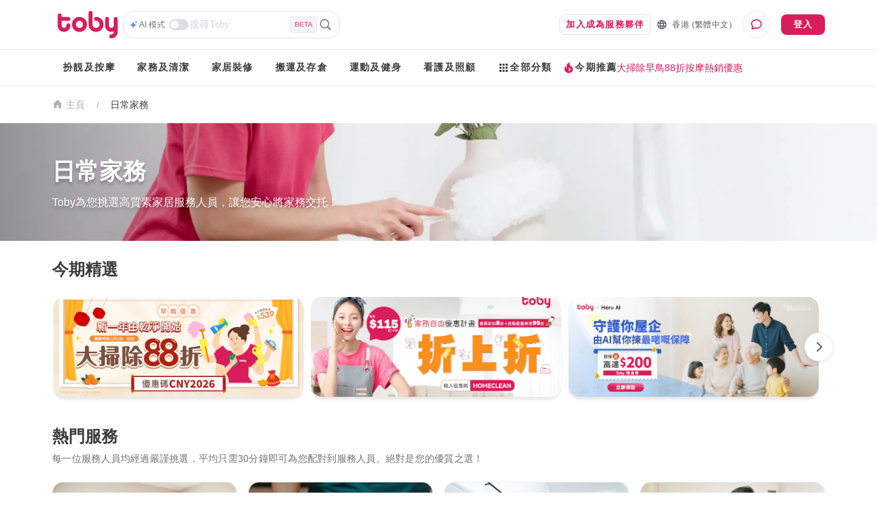

--- FILE ---
content_type: text/html; charset=utf-8
request_url: https://www.hellotoby.com/zh-hk/v/%E6%97%A5%E5%B8%B8%E5%AE%B6%E5%8B%99
body_size: 52994
content:
<!doctype html>
      <html lang="zh-HK">
        <head>
          <title data-rh="true">日常家務 － 專業家務助理｜家居清潔｜鐘點｜保姆｜除甲醛 | Toby</title>
          <meta data-rh="true" charset="UTF-8"/><meta data-rh="true" property="og:site_name" content="Toby "/><meta data-rh="true" property="og:type" content="website"/><meta data-rh="true" property="og:locale" content="zh_HK"/><meta data-rh="true" property="og:locale:alternate" content="en_US"/><meta data-rh="true" property="og:image:width" content="1200"/><meta data-rh="true" property="og:image:height" content="630"/><meta data-rh="true" name="description" content="Toby 是全港最大規模的家居服務平台，擁有專業家居服務團隊及貼心客服，由家務助理、家居清潔、保姆、上門煮飯、到除甲醛服務，我們承諾給你最優質的家居服務，全面、悉心地照料你的家居。"/><meta data-rh="true" property="og:url" content="/zh-hk/v/日常家務"/><meta data-rh="true" property="og:title" content="日常家務 － 專業家務助理｜家居清潔｜鐘點｜保姆｜除甲醛"/><meta data-rh="true" property="og:description" content="Toby 是全港最大規模的家居服務平台，擁有專業家居服務團隊及貼心客服，由家務助理、家居清潔、保姆、上門煮飯、到除甲醛服務，我們承諾給你最優質的家居服務，全面、悉心地照料你的家居。"/><meta data-rh="true" property="og:image" content="https://images.prismic.io/hellotoby/76f0e000-8d92-4a7b-9e79-eb73056418a9_家居服務.png?auto=compress,format&amp;rect=0,0,2880,356&amp;w=2880&amp;h=356"/>
          <link data-rh="true" rel="canonical" href="https://www.hellotoby.com/zh-hk/v/%E6%97%A5%E5%B8%B8%E5%AE%B6%E5%8B%99"/><link data-rh="true" rel="alternate" hrefLang="en-sg" href="https://www.hellotoby.com/en-sg/v/home-services"/><link data-rh="true" rel="alternate" hrefLang="zh-tw" href="https://www.hellotoby.com/zh-tw/v/%E5%B1%85%E5%AE%B6%E6%9C%8D%E5%8B%99"/><link data-rh="true" rel="alternate" hrefLang="en" href="https://www.hellotoby.com/en/v/home-services"/>
          <script data-rh="true" type="application/javascript">(function(w,d,t,r,u){ w[u]=w[u]||[];w[u].push({'projectId':'10000','properties':{'pixelId':'10024970'}});var s=d.createElement(t);s.src=r;s.async=true;s.onload=s.onreadystatechange=function(){var y,rs=this.readyState,c=w[u];if(rs&&rs!="complete"&&rs!="loaded"){return}try{y=YAHOO.ywa.I13N.fireBeacon;w[u]=[];w[u].push=function(p){y([p])};y(c)}catch(e){}};var scr=d.getElementsByTagName(t)[0],par=scr.parentNode;par.insertBefore(s,scr)})(window,document,"script","https://s.yimg.com/wi/ytc.js","dotq"); </script><script data-rh="true" type="application/ld+json">{"@context":"http://schema.org","@type":"ItemList","numberOfItems":31,"itemListElement":[{"@type":"ListItem","position":1,"url":"https://www.hellotoby.com/zh-hk/ds/家務助理","name":"家務助理","image":"https://images.prismic.io/hellotoby/5a968712-bf96-458f-9ab2-de4cf213741d_homehoho0313.png?auto=compress,format&rect=0,4,557,359&w=155&h=100"},{"@type":"ListItem","position":2,"url":"https://www.hellotoby.com/zh-hk/ds/裝修後清潔","name":"裝修後清潔","image":"https://images.prismic.io/hellotoby/06ac22f2-1d4d-4a09-96cd-c043b33068bc_Move-Cleaning-DB-Banner.jpg%21banner-thumbnail-lg-2x.jpeg?auto=compress,format&rect=79,0,420,271&w=155&h=100"},{"@type":"ListItem","position":3,"url":"https://www.hellotoby.com/zh-hk/ds/大掃除","name":"深層清潔服務","image":"https://images.prismic.io/hellotoby/91e9eb18-d001-408b-92f6-bc5867db8c66_tobyapp-1027-124339.png?auto=compress,format&rect=0,39,3000,1935&w=155&h=100"},{"@type":"ListItem","position":4,"url":"https://www.hellotoby.com/zh-hk/ds/冷氣機清洗","name":"洗冷氣","image":"https://images.prismic.io/hellotoby/ddb3e853-534a-4809-8693-82f5ef2c01a7_DSC02272.jpg?auto=compress,format&rect=0,75,5826,3759&w=155&h=100"},{"@type":"ListItem","position":5,"url":"https://www.hellotoby.com/zh-hk/ds/除蟲服務","name":"全方位家居滅蟲服務","image":"https://images.prismic.io/hellotoby/c6087564-2ba5-4f9a-870c-317f7d596c2e_08f964b0-4169-4d95-95ee-01a1dbfb57f1_home_hccrc2005271.png?auto=compress,format&rect=0,4,320,206&w=155&h=100"},{"@type":"ListItem","position":6,"url":"https://www.hellotoby.com","name":"家居清潔","image":"https://images.prismic.io/hellotoby/Z2PunJbqstJ98qrW_%E5%AE%B6%E5%B1%85%401.25x%401.25x.png?auto=format%2Ccompress&rect=1558%2C0%2C1127%2C750&w=320&h=213"},{"@type":"ListItem","position":7,"url":"https://www.hellotoby.com","name":"家務助理","image":"https://images.prismic.io/hellotoby/Z2PqX5bqstJ98qpC_%E5%AE%B6%E5%8B%99%401.25x.png?auto=format%2Ccompress&rect=1518%2C0%2C1127%2C750&w=320&h=213"},{"@type":"ListItem","position":8,"url":"https://www.hellotoby.com","name":"上門煮飯","image":"https://images.prismic.io/hellotoby/5ee06cc8-c885-4798-ad84-eaf885772623_home_hocd2005271.png?auto=compress,format&rect=63,0,442,294&w=320&h=213"},{"@type":"ListItem","position":9,"url":"https://www.hellotoby.com/zh-hk/聘用/家居服務/外傭介紹","name":"外傭招聘","image":"https://images.prismic.io/hellotoby/866bf7b7-288a-4e7f-93cb-72c2710ea0d6_ppl_domestic_helper_sp.jpg?auto=format%2Ccompress&rect=0%2C0%2C3125%2C2080&w=320&h=213"},{"@type":"ListItem","position":10,"url":"https://www.hellotoby.com","name":"深層清潔大掃除","image":"https://images.prismic.io/hellotoby/95e4d6ea-30b3-4000-9399-7736e6f7d868_db-v4-banenr.png?auto=format%2Ccompress&rect=1215%2C0%2C901%2C600&w=320&h=213"},{"@type":"ListItem","position":11,"url":"https://www.hellotoby.com","name":"入伙前清潔","image":"https://images.prismic.io/hellotoby/Z2PuA5bqstJ98qq8_%E5%90%89%E5%B1%8B%401.25x.png?auto=format%2Ccompress&rect=1614%2C0%2C1127%2C750&w=320&h=213"},{"@type":"ListItem","position":12,"url":"https://www.hellotoby.com","name":"吉屋清潔","image":"https://images.prismic.io/hellotoby/Z2PtDZbqstJ98qqV_%E5%90%89%E5%B1%8B%401.25x.png?auto=format%2Ccompress&rect=1647%2C0%2C1127%2C750&w=320&h=213"},{"@type":"ListItem","position":13,"url":"https://www.hellotoby.com","name":"局部至尊版深層清潔","image":"https://images.prismic.io/hellotoby/Z2KGT5bqstJ98oGw_Untitled-6%401.25x.png?auto=format%2Ccompress&rect=1693%2C0%2C1127%2C750&w=320&h=213"},{"@type":"ListItem","position":14,"url":"https://www.hellotoby.com","name":"冷氣機清洗","image":"https://images.prismic.io/hellotoby/24dfd7f1-9228-40bf-93c9-203f2ceca274_aircon_v4_herobanner2.png?auto=format%2Ccompress&rect=1356%2C0%2C901%2C600&w=320&h=213"},{"@type":"ListItem","position":15,"url":"https://www.hellotoby.com","name":"裝修後清潔","image":"https://images.prismic.io/hellotoby/6a8e1da2-80c5-4436-980c-9f954355abfd_%E8%A3%9D%E4%BF%AE%E6%B8%85%E6%BD%94banner_1128.png?auto=compress,format&rect=1074,0,901,600&w=320&h=213"},{"@type":"ListItem","position":16,"url":"https://www.hellotoby.com","name":"窗口式冷氣機清洗","image":"https://images.prismic.io/hellotoby/5bb88768-1af9-473c-b74c-80f96037ae3c_0BD239B4-DB4C-4F52-93E8-1491379A4939-1376-000000D6F8604170.jpg?auto=compress,format&rect=0,0,2048,1363&w=320&h=213"},{"@type":"ListItem","position":17,"url":"https://www.hellotoby.com","name":"地毯清洗及保養","image":"https://images.prismic.io/hellotoby/fda3ae4b-660c-4c9a-8bb1-6b7ce4631772_home_hcru2010066.jpg?auto=format,compress&rect=321,0,1529,1018&w=320&h=213"},{"@type":"ListItem","position":18,"url":"https://www.hellotoby.com/zh-hk/聘用/家居服務/玻璃窗清潔","name":"玻璃窗清潔","image":"https://images.prismic.io/hellotoby/c5cad2b9-8531-43b3-be3a-c06a60904718_PPL_window_cleaning.jpg?auto=compress,format&rect=115,0,1052,700&w=320&h=213"},{"@type":"ListItem","position":19,"url":"https://www.hellotoby.com","name":"除甲醛","image":"https://images.prismic.io/hellotoby/Z02GF5bqstJ978G-_output-onlinepngtools-6-.png?auto=format,compress&rect=348,0,505,336&w=320&h=213"},{"@type":"ListItem","position":20,"url":"https://www.hellotoby.com","name":"室內消毒防疫","image":"https://images.prismic.io/hellotoby/Z02GF5bqstJ978G-_output-onlinepngtools-6-.png?auto=format,compress&rect=348,0,505,336&w=320&h=213"},{"@type":"ListItem","position":21,"url":"https://www.hellotoby.com","name":"除霉及防霉服務","image":"https://images.prismic.io/hellotoby/Z01345bqstJ9779R_output-onlinepngtools-5-.png?auto=format,compress&rect=0,1,1200,799&w=320&h=213"},{"@type":"ListItem","position":22,"url":"https://www.hellotoby.com","name":"除蟲服務","image":"https://images.prismic.io/hellotoby/89c31fac-9846-4e8f-aeeb-6df976473963_pest_control_db_desktop.png?auto=compress,format&rect=479,0,451,300&w=320&h=213"},{"@type":"ListItem","position":23,"url":"https://www.hellotoby.com","name":"滅卜泥/衣魚","image":"https://images.prismic.io/hellotoby/Z01s9pbqstJ9774D_output-onlinepngtools-3-.png?auto=format,compress&rect=167,0,865,576&w=320&h=213"},{"@type":"ListItem","position":24,"url":"https://www.hellotoby.com","name":"除塵蟎服務","image":"https://images.prismic.io/hellotoby/aef7bf8f-ae5f-47eb-ba9b-57b4dd5194b4_home_hcdu2010052.jpg?auto=format,compress&rect=1,0,2951,1964&w=320&h=213"},{"@type":"ListItem","position":25,"url":"https://www.hellotoby.com","name":"滅老鼠","image":"https://images.prismic.io/hellotoby/Z01oMpbqstJ9773C_output-onlinepngtools-2-.png?auto=format,compress&rect=167,0,865,576&w=320&h=213"},{"@type":"ListItem","position":26,"url":"https://www.hellotoby.com","name":"滅蟑螂/黑蟻","image":"https://images.prismic.io/hellotoby/Z01eHpbqstJ977z4_image.png?auto=format,compress&rect=167,0,865,576&w=320&h=213"},{"@type":"ListItem","position":27,"url":"https://www.hellotoby.com","name":"滅白蟻","image":"https://images.prismic.io/hellotoby/Z01yQpbqstJ97754_output-onlinepngtools-4-.png?auto=format,compress&rect=167,0,865,576&w=320&h=213"},{"@type":"ListItem","position":28,"url":"https://www.hellotoby.com","name":"滅木蝨/床蝨/跳蚤","image":"https://images.prismic.io/hellotoby/Z01k-5bqstJ9772Q_output-onlinepngtools-1-.png?auto=format,compress&rect=167,0,865,576&w=320&h=213"},{"@type":"ListItem","position":29,"url":"https://www.hellotoby.com/zh-hk/聘用/家居服務/收納達人","name":"收納達人","image":"https://images.prismic.io/hellotoby/29723c3f-dfb1-4b26-a10a-50976aa276c2_ppl_storage_sp.jpg?auto=format%2Ccompress&rect=-17%2C0%2C2539%2C1690&w=320&h=213"},{"@type":"ListItem","position":30,"url":"https://www.hellotoby.com/zh-hk/聘用/其他/清垃圾公司","name":"清理大型垃圾服務","image":"https://images.prismic.io/hellotoby/0fa2d994-7224-49d3-91c8-d17e5e0b9ec4_rubbish_cleaning.jpeg?auto=compress,format&rect=0,0,1440,959&w=320&h=213"},{"@type":"ListItem","position":31,"url":"https://www.hellotoby.com/zh-hk/聘用/家居服務/洗鞋","name":"洗鞋","image":"https://images.prismic.io/hellotoby/712f3583-7583-4941-9763-6a48edfac233_close-up-man-cleaning-shoes-while-getting-ready-wedding-ceremony-min.jpg?auto=format%2Ccompress&rect=0%2C0%2C139278%2C92707&w=320&h=213"}]}</script><script data-rh="true" type="application/ld+json">{"@context":"http://schema.org","@type":"BreadcrumbList","itemListElement":[{"@type":"ListItem","position":1,"item":{"@id":"https://www.hellotoby.com/zh-hk","name":"香港"}}]}</script>
          
          
          <link rel="shortcut icon" href="https://assets.hellotoby.com/favicon/favicon.ico" />
          <link rel="icon" sizes="16x16 32x32 64x64" href="https://assets.hellotoby.com/favicon/favicon.ico" />
          <link rel="apple-touch-icon" sizes="57x57" href="https://assets.hellotoby.com/favicon/apple-icon-57x57.png">
          <link rel="apple-touch-icon" sizes="60x60" href="https://assets.hellotoby.com/favicon/apple-icon-60x60.png">
          <link rel="apple-touch-icon" sizes="72x72" href="https://assets.hellotoby.com/favicon/apple-icon-72x72.png">
          <link rel="apple-touch-icon" sizes="76x76" href="https://assets.hellotoby.com/favicon/apple-icon-76x76.png">
          <link rel="apple-touch-icon" sizes="114x114" href="https://assets.hellotoby.com/favicon/apple-icon-114x114.png">
          <link rel="apple-touch-icon" sizes="120x120" href="https://assets.hellotoby.com/favicon/apple-icon-120x120.png">
          <link rel="apple-touch-icon" sizes="144x144" href="https://assets.hellotoby.com/favicon/apple-icon-144x144.png">
          <link rel="apple-touch-icon" sizes="152x152" href="https://assets.hellotoby.com/favicon/apple-icon-152x152.png">
          <link rel="apple-touch-icon" sizes="180x180" href="https://assets.hellotoby.com/favicon/apple-icon-180x180.png">
          <link rel="icon" type="image/png" sizes="192x192"  href="https://assets.hellotoby.com/favicon/android-icon-192x192.png">
          <link rel="icon" type="image/png" sizes="32x32" href="https://assets.hellotoby.com/favicon/favicon-32x32.png">
          <link rel="icon" type="image/png" sizes="96x96" href="https://assets.hellotoby.com/favicon/favicon-96x96.png">
          <link rel="icon" type="image/png" sizes="16x16" href="https://assets.hellotoby.com/favicon/favicon-16x16.png">
          <link rel="manifest" href="https://assets.hellotoby.com/favicon/manifest.json">
          <meta name="msapplication-TileColor" content="#ffffff">
          <meta name="msapplication-TileImage" content="https://assets.hellotoby.com/favicon/ms-icon-144x144.png">
          <meta name="msapplication-config" content="http://assets.hellotoby.com/favicon/browserconfig.xml" />
          <meta name="theme-color" content="#ffffff">
          <meta name="viewport" content="width=device-width, initial-scale=1.0, maximum-scale=1.0, user-scalable=no" />
          <meta name="apple-mobile-web-app-capable" content="yes" />
          <meta name="apple-itunes-app" content="app-id=1168549802" />
          <meta name="google-play-app" content="app-id=com.hellotoby.consumer.android" />
          <meta name="facebook-domain-verification" content="w1z6fevuq6qdi07o46u717lj8pl8sk" />
          <style id="jss-server-side">.MuiSvgIcon-root {
  fill: currentColor;
  width: 1em;
  height: 1em;
  display: inline-block;
  font-size: 1.5rem;
  transition: fill 200ms cubic-bezier(0.4, 0, 0.2, 1) 0ms;
  flex-shrink: 0;
  user-select: none;
}
.MuiSvgIcon-colorPrimary {
  color: #DA1C5C;
}
.MuiSvgIcon-colorSecondary {
  color: #2CB5BA;
}
.MuiSvgIcon-colorAction {
  color: rgba(0, 0, 0, 0.54);
}
.MuiSvgIcon-colorError {
  color: #c13515;
}
.MuiSvgIcon-colorDisabled {
  color: #ffffff;
}
.MuiSvgIcon-fontSizeInherit {
  font-size: inherit;
}
.MuiSvgIcon-fontSizeSmall {
  font-size: 1.25rem;
}
.MuiSvgIcon-fontSizeLarge {
  font-size: 2.1875rem;
}
html {
  box-sizing: border-box;
  -webkit-font-smoothing: antialiased;
  -moz-osx-font-smoothing: grayscale;
}
*, *::before, *::after {
  box-sizing: inherit;
}
strong, b {
  font-weight: 700;
}
body {
  color: #3D3D3D;
  margin: 0;
  font-size: 0.875rem;
  font-family: -apple-system, BlinkMacSystemFont, 'Segoe UI', Roboto, 'Helvetica Neue', Helvetica, Arial, 'PingFang HK', 'Microsoft YaHei', 'STHeiti', sans-serif;
  font-weight: 400;
  line-height: 1.43;
  background-color: #fff;
}
@media print {
  body {
    background-color: #fff;
  }
}
body::backdrop {
  background-color: #fff;
}
a {
  color: #3D3D3D;
  text-decoration: none;
}
textarea {
  font-family: -apple-system, BlinkMacSystemFont, 'Segoe UI', Roboto, 'Helvetica Neue', Helvetica, Arial, 'PingFang HK', 'Microsoft YaHei', 'STHeiti', sans-serif;
}
pre {
  font-family: -apple-system, BlinkMacSystemFont, 'Segoe UI', Roboto, 'Helvetica Neue', Helvetica, Arial, 'PingFang HK', 'Microsoft YaHei', 'STHeiti', sans-serif;
}
ol {
  margin: 0;
  padding-left: 32px;
}
ol li {
  padding-left: 16px;
}
.MuiButtonBase-root {
  color: inherit;
  border: 0;
  cursor: pointer;
  margin: 0;
  display: inline-flex;
  outline: 0;
  padding: 0;
  position: relative;
  align-items: center;
  user-select: none;
  border-radius: 0;
  vertical-align: middle;
  -moz-appearance: none;
  justify-content: center;
  text-decoration: none;
  background-color: transparent;
  -webkit-appearance: none;
  -webkit-tap-highlight-color: transparent;
}
.MuiButtonBase-root::-moz-focus-inner {
  border-style: none;
}
.MuiButtonBase-root.Mui-disabled {
  cursor: default;
  pointer-events: none;
}
@media print {
  .MuiButtonBase-root {
    color-adjust: exact;
  }
}
  .MuiButton-root {
    color: #3D3D3D;
    padding: 6px 16px;
    font-size: 0.875rem;
    min-width: 64px;
    box-sizing: border-box;
    transition: background-color 250ms cubic-bezier(0.4, 0, 0.2, 1) 0ms,box-shadow 250ms cubic-bezier(0.4, 0, 0.2, 1) 0ms,border 250ms cubic-bezier(0.4, 0, 0.2, 1) 0ms;
    font-family: -apple-system, BlinkMacSystemFont, 'Segoe UI', Roboto, 'Helvetica Neue', Helvetica, Arial, 'PingFang HK', 'Microsoft YaHei', 'STHeiti', sans-serif;
    font-weight: 600;
    line-height: 1.75;
    border-radius: 8px;
    letter-spacing: 1.25px;
    text-transform: uppercase;
  }
  .MuiButton-root:hover {
    text-decoration: none;
    background-color: rgba(61, 61, 61, 0.04);
  }
  .MuiButton-root.Mui-disabled {
    color: #ffffff;
  }
@media (hover: none) {
  .MuiButton-root:hover {
    background-color: transparent;
  }
}
  .MuiButton-root:hover.Mui-disabled {
    background-color: transparent;
  }
  .MuiButton-label {
    width: 100%;
    display: inherit;
    position: relative;
    align-items: inherit;
    justify-content: inherit;
  }
  .MuiButton-text {
    padding: 6px 8px;
  }
  .MuiButton-textPrimary {
    color: #DA1C5C;
  }
  .MuiButton-textPrimary:hover {
    background-color: rgba(218, 28, 92, 0.04);
  }
@media (hover: none) {
  .MuiButton-textPrimary:hover {
    background-color: transparent;
  }
}
  .MuiButton-textSecondary {
    color: #2CB5BA;
  }
  .MuiButton-textSecondary:hover {
    background-color: rgba(44, 181, 186, 0.04);
  }
@media (hover: none) {
  .MuiButton-textSecondary:hover {
    background-color: transparent;
  }
}
  .MuiButton-outlined {
    border: 1px solid rgba(0, 0, 0, 0.23);
    padding: 5px 15px;
    border-color: #e4e4e4;
  }
  .MuiButton-outlined.Mui-disabled {
    border: 1px solid #AFAFAF;
  }
  .MuiButton-outlinedPrimary {
    color: #DA1C5C;
    border: 1px solid rgba(218, 28, 92, 0.5);
    border-color: #e4e4e4;
  }
  .MuiButton-outlinedPrimary:hover {
    border: 1px solid #DA1C5C;
    background-color: rgba(218, 28, 92, 0.04);
  }
@media (hover: none) {
  .MuiButton-outlinedPrimary:hover {
    background-color: transparent;
  }
}
  .MuiButton-outlinedSecondary {
    color: #2CB5BA;
    border: 1px solid rgba(44, 181, 186, 0.5);
    border-color: #e4e4e4;
  }
  .MuiButton-outlinedSecondary:hover {
    border: 1px solid #2CB5BA;
    background-color: rgba(44, 181, 186, 0.04);
  }
  .MuiButton-outlinedSecondary.Mui-disabled {
    border: 1px solid #ffffff;
  }
@media (hover: none) {
  .MuiButton-outlinedSecondary:hover {
    background-color: transparent;
  }
}
  .MuiButton-contained {
    color: rgba(0, 0, 0, 0.87);
    box-shadow: 0px 1px 5px 0px rgba(61,61,61,0.04),0px 2px 2px 0px rgba(61,61,61,0.04),0px 3px 1px -2px rgba(61,61,61,0.08);
    background-color: #e0e0e0;
  }
  .MuiButton-contained:hover {
    box-shadow: 0px 2px 4px -1px rgba(61,61,61,0.04),0px 4px 5px 0px rgba(61,61,61,0.04),0px 1px 10px 0px rgba(61,61,61,0.08);
    background-color: #d5d5d5;
  }
  .MuiButton-contained.Mui-focusVisible {
    box-shadow: 0px 3px 5px -1px rgba(61,61,61,0.04),0px 6px 10px 0px rgba(61,61,61,0.04),0px 1px 18px 0px rgba(61,61,61,0.08);
  }
  .MuiButton-contained:active {
    box-shadow: 0px 5px 5px -3px rgba(61,61,61,0.04),0px 8px 10px 1px rgba(61,61,61,0.04),0px 3px 14px 2px rgba(61,61,61,0.08);
  }
  .MuiButton-contained.Mui-disabled {
    color: #ffffff;
    box-shadow: none;
    background-color: #AFAFAF;
  }
@media (hover: none) {
  .MuiButton-contained:hover {
    box-shadow: 0px 1px 5px 0px rgba(61,61,61,0.04),0px 2px 2px 0px rgba(61,61,61,0.04),0px 3px 1px -2px rgba(61,61,61,0.08);
    background-color: #e0e0e0;
  }
}
  .MuiButton-contained:hover.Mui-disabled {
    background-color: #AFAFAF;
  }
  .MuiButton-containedPrimary {
    color: #ffffff;
    background-color: #DA1C5C;
  }
  .MuiButton-containedPrimary:hover {
    background-color: rgb(152, 19, 64);
  }
@media (hover: none) {
  .MuiButton-containedPrimary:hover {
    background-color: #DA1C5C;
  }
}
  .MuiButton-containedSecondary {
    color: #ffffff;
    background-color: #2CB5BA;
  }
  .MuiButton-containedSecondary:hover {
    background-color: rgb(30, 126, 130);
  }
@media (hover: none) {
  .MuiButton-containedSecondary:hover {
    background-color: #2CB5BA;
  }
}
  .MuiButton-disableElevation {
    box-shadow: none;
  }
  .MuiButton-disableElevation:hover {
    box-shadow: none;
  }
  .MuiButton-disableElevation.Mui-focusVisible {
    box-shadow: none;
  }
  .MuiButton-disableElevation:active {
    box-shadow: none;
  }
  .MuiButton-disableElevation.Mui-disabled {
    box-shadow: none;
  }
  .MuiButton-colorInherit {
    color: inherit;
    border-color: currentColor;
  }
  .MuiButton-textSizeSmall {
    padding: 4px 5px;
    font-size: 0.8125rem;
  }
  .MuiButton-textSizeLarge {
    padding: 8px 11px;
    font-size: 0.9375rem;
  }
  .MuiButton-outlinedSizeSmall {
    padding: 3px 9px;
    font-size: 0.8125rem;
  }
  .MuiButton-outlinedSizeLarge {
    padding: 7px 21px;
    font-size: 0.9375rem;
  }
  .MuiButton-containedSizeSmall {
    padding: 4px 10px;
    font-size: 0.8125rem;
  }
  .MuiButton-containedSizeLarge {
    padding: 8px 22px;
    font-size: 0.9375rem;
  }
  .MuiButton-fullWidth {
    width: 100%;
  }
  .MuiButton-startIcon {
    flex: 0 1 0%;
    display: inherit;
    margin-left: -4px;
    margin-right: 8px;
  }
  .MuiButton-startIcon.MuiButton-iconSizeSmall {
    margin-left: -2px;
  }
  .MuiButton-endIcon {
    display: inherit;
    margin-left: 8px;
    margin-right: -4px;
  }
  .MuiButton-endIcon.MuiButton-iconSizeSmall {
    margin-right: -2px;
  }
  .MuiButton-iconSizeSmall > *:first-child {
    font-size: 18px;
  }
  .MuiButton-iconSizeMedium > *:first-child {
    font-size: 20px;
  }
  .MuiButton-iconSizeLarge > *:first-child {
    font-size: 22px;
  }
  .jss2 {
    margin-right: 4px;
  }
  .jss3 {
    visibility: hidden;
  }
  .jss4 {
    margin-left: 0;
    margin-right: 4px;
  }
  .jss5 {
    margin-left: 4px;
    margin-right: 0;
  }
  .jss6 {
    color: #AFAFAF !important;
    border-color: #e4e4e4;
  }
  .MuiPaper-root {
    color: #3D3D3D;
    transition: box-shadow 300ms cubic-bezier(0.4, 0, 0.2, 1) 0ms;
    background-color: #fff;
  }
  .MuiPaper-rounded {
    border-radius: 16px;
  }
  .MuiPaper-outlined {
    border: 1px solid rgba(0, 0, 0, 0.12);
  }
  .MuiPaper-elevation0 {
    box-shadow: none;
  }
  .MuiPaper-elevation1 {
    border: 1px solid rgba(34, 34, 34, 0.06);
    box-shadow: 0px 1px 3px 0px rgba(61,61,61,0.04),0px 1px 1px 0px rgba(61,61,61,0.04),0px 2px 1px -1px rgba(61,61,61,0.08);
  }
  .MuiPaper-elevation2 {
    box-shadow: 0px 1px 5px 0px rgba(61,61,61,0.04),0px 2px 2px 0px rgba(61,61,61,0.04),0px 3px 1px -2px rgba(61,61,61,0.08);
  }
  .MuiPaper-elevation3 {
    box-shadow: 0px 1px 8px 0px rgba(61,61,61,0.04),0px 3px 4px 0px rgba(61,61,61,0.04),0px 3px 3px -2px rgba(61,61,61,0.08);
  }
  .MuiPaper-elevation4 {
    box-shadow: 0px 2px 4px -1px rgba(61,61,61,0.04),0px 4px 5px 0px rgba(61,61,61,0.04),0px 1px 10px 0px rgba(61,61,61,0.08);
  }
  .MuiPaper-elevation5 {
    box-shadow: 0px 3px 5px -1px rgba(61,61,61,0.04),0px 5px 8px 0px rgba(61,61,61,0.04),0px 1px 14px 0px rgba(61,61,61,0.08);
  }
  .MuiPaper-elevation6 {
    box-shadow: 0px 3px 5px -1px rgba(61,61,61,0.04),0px 6px 10px 0px rgba(61,61,61,0.04),0px 1px 18px 0px rgba(61,61,61,0.08);
  }
  .MuiPaper-elevation7 {
    box-shadow: 0px 4px 5px -2px rgba(61,61,61,0.04),0px 7px 10px 1px rgba(61,61,61,0.04),0px 2px 16px 1px rgba(61,61,61,0.08);
  }
  .MuiPaper-elevation8 {
    box-shadow: 0px 5px 5px -3px rgba(61,61,61,0.04),0px 8px 10px 1px rgba(61,61,61,0.04),0px 3px 14px 2px rgba(61,61,61,0.08);
  }
  .MuiPaper-elevation9 {
    box-shadow: 0px 5px 6px -3px rgba(61,61,61,0.04),0px 9px 12px 1px rgba(61,61,61,0.04),0px 3px 16px 2px rgba(61,61,61,0.08);
  }
  .MuiPaper-elevation10 {
    box-shadow: 0px 6px 6px -3px rgba(61,61,61,0.04),0px 10px 14px 1px rgba(61,61,61,0.04),0px 4px 18px 3px rgba(61,61,61,0.08);
  }
  .MuiPaper-elevation11 {
    box-shadow: 0px 6px 7px -4px rgba(61,61,61,0.04),0px 11px 15px 1px rgba(61,61,61,0.04),0px 4px 20px 3px rgba(61,61,61,0.08);
  }
  .MuiPaper-elevation12 {
    box-shadow: 0px 7px 8px -4px rgba(61,61,61,0.04),0px 12px 17px 2px rgba(61,61,61,0.04),0px 5px 22px 4px rgba(61,61,61,0.08);
  }
  .MuiPaper-elevation13 {
    box-shadow: 0px 7px 8px -4px rgba(61,61,61,0.04),0px 13px 19px 2px rgba(61,61,61,0.04),0px 5px 24px 4px rgba(61,61,61,0.08);
  }
  .MuiPaper-elevation14 {
    box-shadow: 0px 7px 9px -4px rgba(61,61,61,0.04),0px 14px 21px 2px rgba(61,61,61,0.04),0px 5px 26px 4px rgba(61,61,61,0.08);
  }
  .MuiPaper-elevation15 {
    box-shadow: 0px 8px 9px -5px rgba(61,61,61,0.04),0px 15px 22px 2px rgba(61,61,61,0.04),0px 6px 28px 5px rgba(61,61,61,0.08);
  }
  .MuiPaper-elevation16 {
    box-shadow: 0px 8px 10px -5px rgba(61,61,61,0.04),0px 16px 24px 2px rgba(61,61,61,0.04),0px 6px 30px 5px rgba(61,61,61,0.08);
  }
  .MuiPaper-elevation17 {
    box-shadow: 0px 8px 11px -5px rgba(61,61,61,0.04),0px 17px 26px 2px rgba(61,61,61,0.04),0px 6px 32px 5px rgba(61,61,61,0.08);
  }
  .MuiPaper-elevation18 {
    box-shadow: 0px 9px 11px -5px rgba(61,61,61,0.04),0px 18px 28px 2px rgba(61,61,61,0.04),0px 7px 34px 6px rgba(61,61,61,0.08);
  }
  .MuiPaper-elevation19 {
    box-shadow: 0px 9px 12px -6px rgba(61,61,61,0.04),0px 19px 29px 2px rgba(61,61,61,0.04),0px 7px 36px 6px rgba(61,61,61,0.08);
  }
  .MuiPaper-elevation20 {
    box-shadow: 0px 10px 13px -6px rgba(61,61,61,0.04),0px 20px 31px 3px rgba(61,61,61,0.04),0px 8px 38px 7px rgba(61,61,61,0.08);
  }
  .MuiPaper-elevation21 {
    box-shadow: 0px 10px 13px -6px rgba(61,61,61,0.04),0px 21px 33px 3px rgba(61,61,61,0.04),0px 8px 40px 7px rgba(61,61,61,0.08);
  }
  .MuiPaper-elevation22 {
    box-shadow: 0px 10px 14px -6px rgba(61,61,61,0.04),0px 22px 35px 3px rgba(61,61,61,0.04),0px 8px 42px 7px rgba(61,61,61,0.08);
  }
  .MuiPaper-elevation23 {
    box-shadow: 0px 11px 14px -7px rgba(61,61,61,0.04),0px 23px 36px 3px rgba(61,61,61,0.04),0px 9px 44px 8px rgba(61,61,61,0.08);
  }
  .MuiPaper-elevation24 {
    box-shadow: 0px 11px 15px -7px rgba(61,61,61,0.04),0px 24px 38px 3px rgba(61,61,61,0.04),0px 9px 46px 8px rgba(61,61,61,0.08);
  }
@media print {
  .MuiDialog-root {
    position: absolute !important;
  }
}
  .MuiDialog-scrollPaper {
    display: flex;
    align-items: center;
    justify-content: center;
  }
  .MuiDialog-scrollBody {
    overflow-x: hidden;
    overflow-y: auto;
    text-align: center;
  }
  .MuiDialog-scrollBody:after {
    width: 0;
    height: 100%;
    content: "";
    display: inline-block;
    vertical-align: middle;
  }
  .MuiDialog-container {
    height: 100%;
    outline: 0;
  }
@media print {
  .MuiDialog-container {
    height: auto;
  }
}
  .MuiDialog-paper {
    margin: 16px;
    position: relative;
    overflow-y: auto;
  }
@media print {
  .MuiDialog-paper {
    box-shadow: none;
    overflow-y: visible;
  }
}
  .MuiDialog-paperScrollPaper {
    display: flex;
    max-height: calc(100% - 64px);
    flex-direction: column;
  }
  .MuiDialog-paperScrollBody {
    display: inline-block;
    text-align: left;
    vertical-align: middle;
  }
  .MuiDialog-paperWidthFalse {
    max-width: calc(100% - 64px);
  }
  .MuiDialog-paperWidthXs {
    max-width: 444px;
  }
@media (max-width:507.95px) {
  .MuiDialog-paperWidthXs.MuiDialog-paperScrollBody {
    max-width: calc(100% - 64px);
  }
}
  .MuiDialog-paperWidthSm {
    max-width: 360px;
  }
@media (max-width:663.95px) {
  .MuiDialog-paperWidthSm.MuiDialog-paperScrollBody {
    max-width: 280px;
  }
}
  .MuiDialog-paperWidthMd {
    max-width: 552px;
  }
@media (max-width:1023.95px) {
  .MuiDialog-paperWidthMd.MuiDialog-paperScrollBody {
    max-width: 552px;
  }
}
@media (max-width:615.95px) {
  .MuiDialog-paperWidthMd.MuiDialog-paperScrollBody {
    max-width: calc(100% - 32px);
  }
}
  .MuiDialog-paperWidthLg {
    max-width: 744px;
  }
@media (max-width:1343.95px) {
  .MuiDialog-paperWidthLg.MuiDialog-paperScrollBody {
    max-width: 744px;
  }
}
@media (max-width:807.95px) {
  .MuiDialog-paperWidthLg.MuiDialog-paperScrollBody {
    max-width: calc(100% - 32px);
  }
}
  .MuiDialog-paperWidthXl {
    max-width: 1920px;
  }
@media (max-width:1983.95px) {
  .MuiDialog-paperWidthXl.MuiDialog-paperScrollBody {
    max-width: calc(100% - 64px);
  }
}
  .MuiDialog-paperFullWidth {
    width: calc(100% - 32px);
  }
  .MuiDialog-paperFullScreen {
    width: 100%;
    height: 100%;
    margin: 0;
    max-width: 100%;
    max-height: none;
    border-radius: 0;
  }
  .MuiDialog-paperFullScreen.MuiDialog-paperScrollBody {
    margin: 0;
    max-width: 100%;
  }
  .jss7 {
    top: 0;
    left: 0;
    padding: 16px;
    z-index: 2;
    position: absolute;
  }
@media (min-width:960px) {
  .jss7 {
    top: 0;
    left: unset;
    right: 0;
  }
}
  .jss8 {
    top: 0;
    right: 0;
    padding: 16px;
    z-index: 2;
    position: absolute;
  }
@media (min-width:960px) {
  .jss8 {
    top: 0;
    left: unset;
    right: 0;
    padding: 16px;
  }
}
  .jss9 {
    padding: 24px 24px 16px;
    font-size: 1.25rem;
    min-height: 56px;
    font-weight: 600;
    line-height: 1.4;
  }
  .jss10 {
    padding: 24px 24px 16px;;
    font-size: 1.25rem;
    text-align: center;
    font-weight: 600;
    line-height: 1.4;
  }
  .jss11 {
    padding: 0 16px 16px;
    font-size: 1.25rem;
    font-weight: 600;
    line-height: 1.4;
  }
@media (min-width:960px) {
  .jss11 {
    padding: 0 24px 16px;
  }
}
  .jss12 {
    padding: 0 16px 16px;
    font-size: 1.25rem;
    text-align: center;
    font-weight: 600;
    line-height: 1.4;
  }
@media (min-width:960px) {
  .jss12 {
    padding: 0 24px 16px;
  }
}
  .jss13 {
    height: calc(100% - 112px);
  }
@media (min-width:960px) {
  .jss14 {
    padding: 16px 24px;
  }
}
  .jss15 {
    height: 100%;
    padding: 16px;
  }
  .jss16 {
    height: calc(100vh - 56px);
    padding: 16px;
  }
  .jss17 {
    height: calc(100vh - 56px);
    padding: 0;
  }
  .jss18 {
    padding: 0;
  }
  .jss18:first-child {
    padding-top: 0;
  }
  .jss19 {
    padding: 0;
  }
  .jss19:first-child {
    padding-top: 0;
  }
  .jss20 {
    padding: 8px 24px;
    border-top: 0;
    border-bottom: 0;
  }
  .jss21 {
    padding: 0;
    border-top: 0;
    border-bottom: 0;
  }
  .jss21:first-child {
    padding-top: 0;
  }
  .jss22 {
    padding: 10px 16px;
  }
  .jss23 {
    padding: 24px;
  }
  .jss24 {
    padding: 16px;
  }
  .jss25 {
    padding: 10px 16px;
    justify-content: space-between;
  }
  .jss26 {
    left: 0;
    bottom: 0;
    height: auto;
    position: absolute;
    max-height: calc(100dvh - 56px);
    border-top-left-radius: 20px;
    border-top-right-radius: 20px;
  }
  .MuiCard-root {
    overflow: hidden;
  }
  .MuiTab-root {
    padding: 6px 12px;
    overflow: hidden;
    position: relative;
    font-size: 0.875rem;
    max-width: 264px;
    min-width: 72px;
    box-sizing: border-box;
    min-height: 48px;
    text-align: center;
    flex-shrink: 0;
    font-family: -apple-system, BlinkMacSystemFont, 'Segoe UI', Roboto, 'Helvetica Neue', Helvetica, Arial, 'PingFang HK', 'Microsoft YaHei', 'STHeiti', sans-serif;
    font-weight: 600;
    line-height: 1.75;
    white-space: normal;
    letter-spacing: 1.25px;
    text-transform: uppercase;
  }
@media (min-width:600px) {
  .MuiTab-root {
    min-width: 160px;
  }
}
  .MuiTab-labelIcon {
    min-height: 72px;
    padding-top: 9px;
  }
  .MuiTab-labelIcon .MuiTab-wrapper > *:first-child {
    margin-bottom: 6px;
  }
  .MuiTab-textColorInherit {
    color: inherit;
    opacity: 0.7;
  }
  .MuiTab-textColorInherit.Mui-selected {
    opacity: 1;
  }
  .MuiTab-textColorInherit.Mui-disabled {
    opacity: 0.5;
  }
  .MuiTab-textColorPrimary {
    color: #727272;
  }
  .MuiTab-textColorPrimary.Mui-selected {
    color: #DA1C5C;
  }
  .MuiTab-textColorPrimary.Mui-disabled {
    color: rgba(0, 0, 0, 0.38);
  }
  .MuiTab-textColorSecondary {
    color: #727272;
  }
  .MuiTab-textColorSecondary.Mui-selected {
    color: #2CB5BA;
  }
  .MuiTab-textColorSecondary.Mui-disabled {
    color: rgba(0, 0, 0, 0.38);
  }
  .MuiTab-fullWidth {
    flex-grow: 1;
    max-width: none;
    flex-basis: 0;
    flex-shrink: 1;
  }
  .MuiTab-wrapped {
    font-size: 0.75rem;
    line-height: 1.5;
  }
  .MuiTab-wrapper {
    width: 100%;
    display: inline-flex;
    align-items: center;
    flex-direction: column;
    justify-content: center;
  }
  .jss27 {
    width: 100%;
    bottom: 0;
    height: 2px;
    position: absolute;
    transition: all 300ms cubic-bezier(0.4, 0, 0.2, 1) 0ms;
  }
  .jss28 {
    background-color: #DA1C5C;
  }
  .jss29 {
    background-color: #2CB5BA;
  }
  .jss30 {
    right: 0;
    width: 2px;
    height: 100%;
  }
  .MuiTabs-root {
    display: flex;
    overflow: hidden;
    min-height: 48px;
    -webkit-overflow-scrolling: touch;
  }
  .MuiTabs-vertical {
    flex-direction: column;
  }
  .MuiTabs-flexContainer {
    display: flex;
  }
  .MuiTabs-flexContainerVertical {
    flex-direction: column;
  }
  .MuiTabs-centered {
    justify-content: center;
  }
  .MuiTabs-scroller {
    flex: 1 1 auto;
    display: inline-block;
    position: relative;
    white-space: nowrap;
  }
  .MuiTabs-fixed {
    width: 100%;
    overflow-x: hidden;
  }
  .MuiTabs-scrollable {
    overflow-x: scroll;
    scrollbar-width: none;
  }
  .MuiTabs-scrollable::-webkit-scrollbar {
    display: none;
  }
@media (max-width:599.95px) {
  .MuiTabs-scrollButtonsDesktop {
    display: none;
  }
}
  .jss1 {
    background-color: #3D3D3D;
  }</style>
          
          <style data-styled="true" data-styled-version="5.3.3">.bYzYPN{width:100%;position:relative;}/*!sc*/
@media (min-width:58.5em){.bYzYPN{max-width:1192px;margin:0 auto;padding:0 32px;}}/*!sc*/
data-styled.g824[id="sc-1diafni-1"]{content:"bYzYPN,"}/*!sc*/
.VuyAp{display:grid;grid-template-columns:repeat(2,calc(50% - 8px));padding-left:1rem;padding-right:1rem;grid-column-gap:16px;grid-auto-flow:column;overflow-x:scroll;grid-auto-columns:236px;padding-bottom:16px;}/*!sc*/
@media (min-width:58.5em){.VuyAp{padding-left:0;padding-right:0;grid-row-gap:16px;grid-template-columns:repeat(4,calc(25% - 12px));grid-auto-flow:unset;overflow-x:unset;grid-auto-columns:unset;padding-bottom:unset;}}/*!sc*/
data-styled.g830[id="sc-1diafni-7"]{content:"VuyAp,"}/*!sc*/
.bwTyCx{cursor:pointer;width:-webkit-fit-content;width:-moz-fit-content;width:fit-content;height:26px;display:-webkit-box;display:-webkit-flex;display:-ms-flexbox;display:flex;-webkit-flex-direction:row;-ms-flex-direction:row;flex-direction:row;-webkit-align-items:center;-webkit-box-align:center;-ms-flex-align:center;align-items:center;}/*!sc*/
data-styled.g854[id="mjcoxw-0"]{content:"bwTyCx,"}/*!sc*/
.jnDCSS{font-size:12px;line-height:16px;font-weight:500;padding-left:2px;padding-right:6px;color:#727272;-webkit-transition:color 0.1s ease-in-out;transition:color 0.1s ease-in-out;white-space:nowrap;text-overflow:ellipsis;display:-webkit-box;-webkit-line-clamp:1;-webkit-box-orient:vertical;}/*!sc*/
data-styled.g855[id="mjcoxw-1"]{content:"jnDCSS,"}/*!sc*/
.fCvXpj{margin:0;width:100%;background:#ffffff;border:1px solid #e4e4e4;background-image:none;background-origin:initial;background-clip:initial;border-radius:15px;display:-webkit-box;display:-webkit-flex;display:-ms-flexbox;display:flex;-webkit-flex-direction:column;-ms-flex-direction:column;flex-direction:column;grid-row-gap:8px;padding:10px 16px;-webkit-transition:all 0.2s ease-in-out;transition:all 0.2s ease-in-out;position:relative;}/*!sc*/
@media (min-width:58.5em){.fCvXpj{width:329px;margin:16px 0 32px;}}/*!sc*/
data-styled.g859[id="pj5i9c-0"]{content:"fCvXpj,"}/*!sc*/
.ePEBZK{font-family:PingFang HK;font-size:14px;line-height:20px;-webkit-letter-spacing:0.25px;-moz-letter-spacing:0.25px;-ms-letter-spacing:0.25px;letter-spacing:0.25px;width:100%;height:30px;border:none;outline:none;resize:none;overflow-y:auto;padding:0 2px;}/*!sc*/
.ePEBZK::-webkit-input-placeholder{color:#D0D3DA;}/*!sc*/
.ePEBZK::-moz-placeholder{color:#D0D3DA;}/*!sc*/
.ePEBZK:-ms-input-placeholder{color:#D0D3DA;}/*!sc*/
.ePEBZK::placeholder{color:#D0D3DA;}/*!sc*/
data-styled.g861[id="pj5i9c-2"]{content:"ePEBZK,"}/*!sc*/
.dQnxyv{display:-webkit-box;display:-webkit-flex;display:-ms-flexbox;display:flex;-webkit-flex-direction:row;-ms-flex-direction:row;flex-direction:row;-webkit-align-items:center;-webkit-box-align:center;-ms-flex-align:center;align-items:center;grid-column-gap:2px;}/*!sc*/
data-styled.g862[id="pj5i9c-3"]{content:"dQnxyv,"}/*!sc*/
.cKiQMF *{-webkit-transition:all 0.1s ease-in-out;transition:all 0.1s ease-in-out;}/*!sc*/
data-styled.g863[id="pj5i9c-4"]{content:"cKiQMF,"}/*!sc*/
.fWbNkg{width:28px;height:16px;border-radius:25px;background:#DCDEE4;position:relative;cursor:pointer;-webkit-transition:all 0.2s ease-in-out;transition:all 0.2s ease-in-out;}/*!sc*/
.fWbNkg::after{content:'';position:absolute;width:12px;height:12px;border-radius:50%;background:#FFFFFF;top:2px;left:2px;-webkit-transition:all 0.2s ease-in-out;transition:all 0.2s ease-in-out;box-shadow:0 1px 2px rgba(0,0,0,0.1);}/*!sc*/
data-styled.g864[id="pj5i9c-5"]{content:"fWbNkg,"}/*!sc*/
.ciYxTD{width:24px;height:24px;display:-webkit-box;display:-webkit-flex;display:-ms-flexbox;display:flex;-webkit-box-pack:center;-webkit-justify-content:center;-ms-flex-pack:center;justify-content:center;-webkit-align-items:center;-webkit-box-align:center;-ms-flex-align:center;align-items:center;cursor:pointer;}/*!sc*/
data-styled.g868[id="pj5i9c-9"]{content:"ciYxTD,"}/*!sc*/
.bAUxrx{color:#F2628E;display:-webkit-box;display:-webkit-flex;display:-ms-flexbox;display:flex;-webkit-box-pack:center;-webkit-justify-content:center;-ms-flex-pack:center;justify-content:center;-webkit-align-items:center;-webkit-box-align:center;-ms-flex-align:center;align-items:center;padding:4px 6px;background:#F3F4F6;border:1px solid #E7E9ED;border-radius:4px;font-size:10px;font-weight:600;text-transform:uppercase;-webkit-letter-spacing:0;-moz-letter-spacing:0;-ms-letter-spacing:0;letter-spacing:0;}/*!sc*/
data-styled.g877[id="pj5i9c-18"]{content:"bAUxrx,"}/*!sc*/
.dYkxrM{position:relative;}/*!sc*/
data-styled.g878[id="m3amhl-0"]{content:"dYkxrM,"}/*!sc*/
.eBbqKK{padding:0;margin:0;height:100%;border-radius:0;min-width:unset;border:none;display:-webkit-box;display:-webkit-flex;display:-ms-flexbox;display:flex;-webkit-align-items:center;-webkit-box-align:center;-ms-flex-align:center;align-items:center;line-height:16px;font-size:13px;background:transparent;color:#565D67;}/*!sc*/
.eBbqKK > span{margin:0 0 0 7px;}/*!sc*/
data-styled.g880[id="yhnon4-0"]{content:"eBbqKK,"}/*!sc*/
.ffnNUY{display:-webkit-box;display:-webkit-flex;display:-ms-flexbox;display:flex;-webkit-flex-direction:column;-ms-flex-direction:column;flex-direction:column;-webkit-box-pack:center;-webkit-justify-content:center;-ms-flex-pack:center;justify-content:center;-webkit-align-items:center;-webkit-box-align:center;-ms-flex-align:center;align-items:center;border:1px solid #ebebeb;border-radius:50%;width:40px;height:40px;margin-left:16px;cursor:pointer;position:relative;background:#ffffff;}/*!sc*/
data-styled.g914[id="fz5wi2-0"]{content:"ffnNUY,"}/*!sc*/
.bkSoQz{width:100%;text-transform:none !important;}/*!sc*/
@media (min-width:58.5em){.bkSoQz{width:auto;margin-right:8px;}}/*!sc*/
data-styled.g937[id="sc-1ma6iuv-7"]{content:"bkSoQz,"}/*!sc*/
.fskltK{background:unset;border-radius:0;font-family:PingFang HK;font-size:12px;line-height:16px;-webkit-letter-spacing:0.4px;-moz-letter-spacing:0.4px;-ms-letter-spacing:0.4px;letter-spacing:0.4px;}/*!sc*/
data-styled.g943[id="sc-1e1rjkm-3"]{content:"fskltK,"}/*!sc*/
.cRMpqt{position:absolute;top:calc(100% + 1px);left:0;padding-top:1px;z-index:1000;}/*!sc*/
.bSqUDO{position:absolute;top:calc(100% + 1px);left:0;left:50%;-webkit-transform:translateX(-50%);-ms-transform:translateX(-50%);transform:translateX(-50%);padding-top:1px;z-index:1000;}/*!sc*/
data-styled.g953[id="z1tq3q-0"]{content:"cRMpqt,bSqUDO,"}/*!sc*/
.jwJKP{position:relative;display:-webkit-box;display:-webkit-flex;display:-ms-flexbox;display:flex;padding:8px 0;}/*!sc*/
.jwJKP > .z1tq3q-0{display:none;}/*!sc*/
.jwJKP:hover{padding-bottom:6px;border-bottom:2px solid #DA1C5C;}/*!sc*/
.jwJKP:hover > .z1tq3q-0{display:block;}/*!sc*/
data-styled.g954[id="z1tq3q-1"]{content:"jwJKP,"}/*!sc*/
.kziiGH{display:-webkit-box;display:-webkit-flex;display:-ms-flexbox;display:flex;box-shadow:0px 8px 12px 0px rgba(61,61,61,0.08),0px 4px 32px 0px rgba(61,61,61,0.04),0px 16px 24px 0px rgba(61,61,61,0.04);border-radius:8px;background-color:#ffffff;}/*!sc*/
data-styled.g955[id="z1tq3q-2"]{content:"kziiGH,"}/*!sc*/
.eOJMVb{-webkit-flex:1;-ms-flex:1;flex:1;padding:12px 16px;min-width:140px;width:166px;}/*!sc*/
.eOJMVb:not(:first-child){border-left:1px solid #e4e4e4;}/*!sc*/
.fCGUNN{-webkit-flex:1;-ms-flex:1;flex:1;padding:12px 16px;min-width:140px;}/*!sc*/
.fCGUNN:not(:first-child){border-left:1px solid #e4e4e4;}/*!sc*/
.btdAhu{-webkit-flex:1;-ms-flex:1;flex:1;padding:12px 16px;min-width:140px;width:158px;}/*!sc*/
.btdAhu:not(:first-child){border-left:1px solid #e4e4e4;}/*!sc*/
.dtdAWp{-webkit-flex:1;-ms-flex:1;flex:1;padding:12px 16px;min-width:140px;width:146px;}/*!sc*/
.dtdAWp:not(:first-child){border-left:1px solid #e4e4e4;}/*!sc*/
data-styled.g956[id="z1tq3q-3"]{content:"eOJMVb,fCGUNN,btdAhu,dtdAWp,"}/*!sc*/
.fxbojn{display:-webkit-box;display:-webkit-flex;display:-ms-flexbox;display:flex;-webkit-flex-direction:column;-ms-flex-direction:column;flex-direction:column;}/*!sc*/
data-styled.g957[id="z1tq3q-4"]{content:"fxbojn,"}/*!sc*/
.oGXQg{display:block;font-family:PingFang HK;font-size:14px;line-height:20px;-webkit-letter-spacing:0.25px;-moz-letter-spacing:0.25px;-ms-letter-spacing:0.25px;letter-spacing:0.25px;padding:4px 0;}/*!sc*/
.oGXQg:hover{color:#DA1C5C;}/*!sc*/
data-styled.g958[id="z1tq3q-5"]{content:"oGXQg,"}/*!sc*/
.THrGJ{display:-webkit-box;display:-webkit-flex;display:-ms-flexbox;display:flex;gap:12px;}/*!sc*/
data-styled.g959[id="j4s5o9-0"]{content:"THrGJ,"}/*!sc*/
.bXNiTY{position:relative;display:-webkit-box;display:-webkit-flex;display:-ms-flexbox;display:flex;-webkit-align-items:center;-webkit-box-align:center;-ms-flex-align:center;align-items:center;gap:8px;}/*!sc*/
.bXNiTY > .z1tq3q-0{display:none;}/*!sc*/
.bXNiTY:hover > .z1tq3q-0{display:block;}/*!sc*/
data-styled.g960[id="j4s5o9-1"]{content:"bXNiTY,"}/*!sc*/
.fKKKgc{padding:16px 0;cursor:default;}/*!sc*/
.fKKKgc:hover{padding:16px 0 14px;border-bottom:2px solid #DA1C5C;}/*!sc*/
data-styled.g961[id="j4s5o9-2"]{content:"fKKKgc,"}/*!sc*/
.jXvlMw{font-family:PingFang HK;font-weight:600;font-size:14px;line-height:20px;-webkit-letter-spacing:1.25px;-moz-letter-spacing:1.25px;-ms-letter-spacing:1.25px;letter-spacing:1.25px;}/*!sc*/
data-styled.g962[id="j4s5o9-3"]{content:"jXvlMw,"}/*!sc*/
.iatWyz{color:#DA1C5C;}/*!sc*/
data-styled.g963[id="j4s5o9-4"]{content:"iatWyz,"}/*!sc*/
.bYdoRZ{display:-webkit-box;display:-webkit-flex;display:-ms-flexbox;display:flex;padding:8px 16px;gap:8px;-webkit-align-items:center;-webkit-box-align:center;-ms-flex-align:center;align-items:center;font-family:PingFang HK;font-weight:600;font-size:14px;line-height:20px;-webkit-letter-spacing:1.25px;-moz-letter-spacing:1.25px;-ms-letter-spacing:1.25px;letter-spacing:1.25px;cursor:default;}/*!sc*/
data-styled.g964[id="sc-1xkqgpm-0"]{content:"bYdoRZ,"}/*!sc*/
.iHhapJ{font-family:PingFang HK;font-weight:600;font-size:16px;line-height:24px;-webkit-letter-spacing:0.15px;-moz-letter-spacing:0.15px;-ms-letter-spacing:0.15px;letter-spacing:0.15px;margin-bottom:8px;}/*!sc*/
data-styled.g965[id="sc-1xkqgpm-1"]{content:"iHhapJ,"}/*!sc*/
.gCoQHT{font-family:PingFang HK;font-weight:600;font-size:14px;line-height:20px;-webkit-letter-spacing:1.25px;-moz-letter-spacing:1.25px;-ms-letter-spacing:1.25px;letter-spacing:1.25px;padding:8px 16px;cursor:pointer;}/*!sc*/
data-styled.g966[id="ud9h9t-0"]{content:"gCoQHT,"}/*!sc*/
.kZyuQQ{display:-webkit-box;display:-webkit-flex;display:-ms-flexbox;display:flex;gap:8px;-webkit-align-items:center;-webkit-box-align:center;-ms-flex-align:center;align-items:center;font-family:PingFang HK;font-weight:600;font-size:14px;line-height:20px;-webkit-letter-spacing:1.25px;-moz-letter-spacing:1.25px;-ms-letter-spacing:1.25px;letter-spacing:1.25px;margin-top:4px;margin-bottom:8px;}/*!sc*/
.kZyuQQ:hover{color:#DA1C5C;}/*!sc*/
data-styled.g967[id="ud9h9t-1"]{content:"kZyuQQ,"}/*!sc*/
.bQBlSA{border-bottom:1px solid #ebebeb;}/*!sc*/
data-styled.g968[id="sc-1cwxrrx-0"]{content:"bQBlSA,"}/*!sc*/
.gfwkcg{display:-webkit-box;display:-webkit-flex;display:-ms-flexbox;display:flex;-webkit-box-pack:start;-webkit-justify-content:flex-start;-ms-flex-pack:start;justify-content:flex-start;-webkit-align-items:center;-webkit-box-align:center;-ms-flex-align:center;align-items:center;min-height:52px;gap:20px;}/*!sc*/
data-styled.g969[id="sc-1cwxrrx-1"]{content:"gfwkcg,"}/*!sc*/
.eGTDde{display:-webkit-box;display:-webkit-flex;display:-ms-flexbox;display:flex;-webkit-align-items:center;-webkit-box-align:center;-ms-flex-align:center;align-items:center;gap:8px;}/*!sc*/
data-styled.g970[id="sc-1cwxrrx-2"]{content:"eGTDde,"}/*!sc*/
.kvEkWZ{width:100%;border-bottom:1px solid #ebebeb;}/*!sc*/
data-styled.g971[id="sc-1wsf9xm-0"]{content:"kvEkWZ,"}/*!sc*/
.jQrwXE{display:-webkit-box;display:-webkit-flex;display:-ms-flexbox;display:flex;-webkit-box-pack:justify;-webkit-justify-content:space-between;-ms-flex-pack:justify;justify-content:space-between;-webkit-align-items:center;-webkit-box-align:center;-ms-flex-align:center;align-items:center;min-height:72px;}/*!sc*/
data-styled.g972[id="sc-1wsf9xm-1"]{content:"jQrwXE,"}/*!sc*/
.coXbSv{display:-webkit-box;display:-webkit-flex;display:-ms-flexbox;display:flex;-webkit-align-items:center;-webkit-box-align:center;-ms-flex-align:center;align-items:center;gap:16px;max-width:420px;}/*!sc*/
data-styled.g973[id="sc-1wsf9xm-2"]{content:"coXbSv,"}/*!sc*/
.gWSA-Di{display:-webkit-box;display:-webkit-flex;display:-ms-flexbox;display:flex;-webkit-align-items:center;-webkit-box-align:center;-ms-flex-align:center;align-items:center;}/*!sc*/
data-styled.g974[id="sc-1wsf9xm-3"]{content:"gWSA-Di,"}/*!sc*/
.gAkzBF{display:-webkit-box;display:-webkit-flex;display:-ms-flexbox;display:flex;-webkit-align-items:center;-webkit-box-align:center;-ms-flex-align:center;align-items:center;}/*!sc*/
data-styled.g975[id="sc-1wsf9xm-4"]{content:"gAkzBF,"}/*!sc*/
.jsVMrq{display:-webkit-box;display:-webkit-flex;display:-ms-flexbox;display:flex;-webkit-align-items:center;-webkit-box-align:center;-ms-flex-align:center;align-items:center;gap:8px;padding-left:16px;}/*!sc*/
data-styled.g976[id="sc-1wsf9xm-5"]{content:"jsVMrq,"}/*!sc*/
.fNmaqU{margin-left:16px;}/*!sc*/
data-styled.g978[id="sc-1wsf9xm-7"]{content:"fNmaqU,"}/*!sc*/
.kZyfpi{margin:0px;padding:4px 8px;}/*!sc*/
data-styled.g982[id="sc-1wsf9xm-11"]{content:"kZyfpi,"}/*!sc*/
.gdTAuI{list-style-type:none;line-height:inherit;display:-webkit-box;display:-webkit-flex;display:-ms-flexbox;display:flex;width:50%;min-width:-webkit-fit-content;min-width:-moz-fit-content;min-width:fit-content;padding:12px 0;}/*!sc*/
@media (min-width:58.5em){.gdTAuI{width:100%;padding:4px 0;}}/*!sc*/
data-styled.g983[id="sc-1jfhu6m-0"]{content:"gdTAuI,"}/*!sc*/
.fMhxck{color:#565D67;font-size:13px;line-height:20px;}/*!sc*/
.fMhxck:hover,.fMhxck:focus,.fMhxck:active{color:lighten(#223d56,10);}/*!sc*/
@media (min-width:58.5em){.fMhxck{font-size:13px;}}/*!sc*/
data-styled.g984[id="sc-1jfhu6m-1"]{content:"fMhxck,"}/*!sc*/
.kLJHOw{font-size:15px;line-height:1;padding-bottom:12px;color:#565D67;font-weight:bold;}/*!sc*/
@media (min-width:58.5em){.kLJHOw{font-size:16px;line-height:16px;padding-bottom:8px;}}/*!sc*/
data-styled.g985[id="orefij-0"]{content:"kLJHOw,"}/*!sc*/
.lawOJU{padding-left:0;line-height:1;margin-bottom:0;padding-bottom:28px;}/*!sc*/
@media (min-width:58.5em){.lawOJU{display:block;padding-bottom:0;}}/*!sc*/
data-styled.g986[id="orefij-1"]{content:"lawOJU,"}/*!sc*/
.eJhLZJ{display:-webkit-box;display:-webkit-flex;display:-ms-flexbox;display:flex;-webkit-box-pack:start;-webkit-justify-content:flex-start;-ms-flex-pack:start;justify-content:flex-start;-webkit-align-items:center;-webkit-box-align:center;-ms-flex-align:center;align-items:center;margin:0;padding-bottom:0;padding-left:0;}/*!sc*/
@media (min-width:58.5em){.eJhLZJ{padding-right:32px;}}/*!sc*/
data-styled.g987[id="sc-8uexct-0"]{content:"eJhLZJ,"}/*!sc*/
.cCzPeC{list-style-type:none;display:-webkit-box;display:-webkit-flex;display:-ms-flexbox;display:flex;}/*!sc*/
data-styled.g988[id="sc-8uexct-1"]{content:"cCzPeC,"}/*!sc*/
.cACPxA{line-height:0;padding-right:16px;height:40px;}/*!sc*/
@media (min-width:58.5em){.cACPxA{padding:0 5px;}}/*!sc*/
.cACPxA svg{cursor:'pointer';}/*!sc*/
.cACPxA:hover > svg{-webkit-transform:scale(1.1);-ms-transform:scale(1.1);transform:scale(1.1);}/*!sc*/
data-styled.g989[id="sc-8uexct-2"]{content:"cACPxA,"}/*!sc*/
.jbuSPv{position:relative;width:100%;background:#ffffff;border-top:1px solid #ebebeb;padding-bottom:0px;}/*!sc*/
data-styled.g991[id="wrmns4-0"]{content:"jbuSPv,"}/*!sc*/
.hzyhhr{position:relative;background:#ffffff;}/*!sc*/
data-styled.g992[id="wrmns4-1"]{content:"hzyhhr,"}/*!sc*/
.kMTpjd{height:100%;display:-webkit-box;display:-webkit-flex;display:-ms-flexbox;display:flex;-webkit-flex-flow:column nowrap;-ms-flex-flow:column nowrap;flex-flow:column nowrap;padding:40px 24px;}/*!sc*/
@media (min-width:58.5em){.kMTpjd{-webkit-align-items:center;-webkit-box-align:center;-ms-flex-align:center;align-items:center;-webkit-flex-flow:row nowrap;-ms-flex-flow:row nowrap;flex-flow:row nowrap;-webkit-box-pack:justify;-webkit-justify-content:space-between;-ms-flex-pack:justify;justify-content:space-between;padding:32px 0;}}/*!sc*/
data-styled.g993[id="wrmns4-2"]{content:"kMTpjd,"}/*!sc*/
.fSLfuK{display:-webkit-box;display:-webkit-flex;display:-ms-flexbox;display:flex;-webkit-flex-flow:column nowrap;-ms-flex-flow:column nowrap;flex-flow:column nowrap;padding-top:18px;}/*!sc*/
@media (min-width:58.5em){.fSLfuK{padding-top:0;-webkit-align-items:center;-webkit-box-align:center;-ms-flex-align:center;align-items:center;-webkit-flex-flow:row nowrap;-ms-flex-flow:row nowrap;flex-flow:row nowrap;}}/*!sc*/
data-styled.g994[id="wrmns4-3"]{content:"fSLfuK,"}/*!sc*/
.lnQqLC{display:-webkit-box;display:-webkit-flex;display:-ms-flexbox;display:flex;-webkit-flex-flow:row wrap;-ms-flex-flow:row wrap;flex-flow:row wrap;border-top:1px solid #D9D9D9;padding:40px 24px;}/*!sc*/
@media (min-width:58.5em){.lnQqLC{-webkit-flex-flow:row nowrap;-ms-flex-flow:row nowrap;flex-flow:row nowrap;padding:64px 0;}}/*!sc*/
data-styled.g995[id="wrmns4-4"]{content:"lnQqLC,"}/*!sc*/
.eyYXpt{position:relative;display:block;margin:0;width:93px;height:40px;}/*!sc*/
data-styled.g996[id="wrmns4-5"]{content:"eyYXpt,"}/*!sc*/
.iYdePN{width:50%;}/*!sc*/
@media (min-width:58.5em){.iYdePN{width:calc(100% / 5);border-bottom:0;}}/*!sc*/
data-styled.g997[id="wrmns4-6"]{content:"iYdePN,"}/*!sc*/
h1,h2,h3{margin-top:0;margin-bottom:0;}/*!sc*/
data-styled.g999[id="sc-global-eqqclV1"]{content:"sc-global-eqqclV1,"}/*!sc*/
.dvJqMb{position:relative;overflow:hidden;}/*!sc*/
data-styled.g1169[id="sc-19zfgno-0"]{content:"dvJqMb,"}/*!sc*/
.eXTICg{position:absolute;left:0;right:0;bottom:0;background:#DA1C5C;color:#ffffff;padding:4px 16px;display:-webkit-box;display:-webkit-flex;display:-ms-flexbox;display:flex;-webkit-flex-direction:row;-ms-flex-direction:row;flex-direction:row;-webkit-flex-wrap:nowrap;-ms-flex-wrap:nowrap;flex-wrap:nowrap;-webkit-align-items:center;-webkit-box-align:center;-ms-flex-align:center;align-items:center;}/*!sc*/
data-styled.g1170[id="sc-19zfgno-1"]{content:"eXTICg,"}/*!sc*/
.fvrDDB{-webkit-flex:1;-ms-flex:1;flex:1;font-family:PingFang HK;font-size:16px;line-height:24px;-webkit-letter-spacing:0.15px;-moz-letter-spacing:0.15px;-ms-letter-spacing:0.15px;letter-spacing:0.15px;}/*!sc*/
data-styled.g1171[id="sc-19zfgno-2"]{content:"fvrDDB,"}/*!sc*/
.bZexDf{padding:16px;}/*!sc*/
data-styled.g1173[id="sc-19zfgno-4"]{content:"bZexDf,"}/*!sc*/
.hfKZAV{font-family:PingFang HK;font-size:16px;line-height:24px;-webkit-letter-spacing:0.15px;-moz-letter-spacing:0.15px;-ms-letter-spacing:0.15px;letter-spacing:0.15px;color:#3D3D3D;}/*!sc*/
data-styled.g1174[id="sc-19zfgno-5"]{content:"hfKZAV,"}/*!sc*/
.eQzuqZ{font-family:PingFang HK;font-size:14px;line-height:20px;-webkit-letter-spacing:0.25px;-moz-letter-spacing:0.25px;-ms-letter-spacing:0.25px;letter-spacing:0.25px;color:#727272;}/*!sc*/
data-styled.g1175[id="sc-19zfgno-6"]{content:"eQzuqZ,"}/*!sc*/
.EsUec{width:100%;display:-webkit-box;display:-webkit-flex;display:-ms-flexbox;display:flex;-webkit-flex-direction:row;-ms-flex-direction:row;flex-direction:row;-webkit-flex-wrap:nowrap;-ms-flex-wrap:nowrap;flex-wrap:nowrap;-webkit-align-items:center;-webkit-box-align:center;-ms-flex-align:center;align-items:center;background:#ffffff;z-index:1;padding:8px 0;}/*!sc*/
@media (min-width:58.5em){.EsUec{padding:16px 0 24px;background:none;border:none;width:100%;margin:0 auto;}}/*!sc*/
data-styled.g1220[id="ifh84a-0"]{content:"EsUec,"}/*!sc*/
.gufziH{padding:0 16px;color:#AFAFAF;}/*!sc*/
data-styled.g1221[id="ifh84a-1"]{content:"gufziH,"}/*!sc*/
.jiffkr{color:#AFAFAF;-webkit-flex:0 0 auto;-ms-flex:0 0 auto;flex:0 0 auto;font-family:PingFang HK;font-size:14px;line-height:20px;-webkit-letter-spacing:0.25px;-moz-letter-spacing:0.25px;-ms-letter-spacing:0.25px;letter-spacing:0.25px;}/*!sc*/
data-styled.g1222[id="ifh84a-2"]{content:"jiffkr,"}/*!sc*/
.fqZyEL{margin-right:4px;line-height:20px;}/*!sc*/
data-styled.g1223[id="ifh84a-3"]{content:"fqZyEL,"}/*!sc*/
.eqgzNR{white-space:nowrap;text-overflow:ellipsis;overflow:hidden;color:#3D3D3D;}/*!sc*/
data-styled.g1225[id="ifh84a-5"]{content:"eqgzNR,"}/*!sc*/
.jlXgtT{padding:0 16px 16px;display:-webkit-box;display:-webkit-flex;display:-ms-flexbox;display:flex;-webkit-flex-direction:row;-ms-flex-direction:row;flex-direction:row;}/*!sc*/
@media (min-width:58.5em){.jlXgtT{padding:0 0 24px 0;}}/*!sc*/
data-styled.g1576[id="wxol0y-0"]{content:"jlXgtT,"}/*!sc*/
.lmqunk{-webkit-flex:1;-ms-flex:1;flex:1;}/*!sc*/
data-styled.g1577[id="wxol0y-1"]{content:"lmqunk,"}/*!sc*/
.dxyaFX{font-weight:600;font-size:20px;line-height:28px;-webkit-letter-spacing:0.15px;-moz-letter-spacing:0.15px;-ms-letter-spacing:0.15px;letter-spacing:0.15px;}/*!sc*/
@media (min-width:58.5em){.dxyaFX{font-weight:600;font-size:24px;line-height:36px;}}/*!sc*/
data-styled.g1578[id="wxol0y-2"]{content:"dxyaFX,"}/*!sc*/
.iRQsqc{color:#727272;padding-top:4px;font-size:14px;line-height:20px;-webkit-letter-spacing:0.25px;-moz-letter-spacing:0.25px;-ms-letter-spacing:0.25px;letter-spacing:0.25px;}/*!sc*/
data-styled.g1579[id="wxol0y-3"]{content:"iRQsqc,"}/*!sc*/
.GRZuJ{padding-top:unset;padding-bottom:48px;}/*!sc*/
@media (min-width:58.5em){.GRZuJ{padding-top:24px;padding-bottom:unset;}}/*!sc*/
data-styled.g1586[id="k9qdb6-0"]{content:"GRZuJ,"}/*!sc*/
.kcilyN{color:#3D3D3D;font-weight:600;font-size:20px;line-height:28px;-webkit-letter-spacing:0.15px;-moz-letter-spacing:0.15px;-ms-letter-spacing:0.15px;letter-spacing:0.15px;padding-bottom:16px;}/*!sc*/
@media (min-width:58.5em){.kcilyN{padding-bottom:24px;}}/*!sc*/
data-styled.g1587[id="k9qdb6-1"]{content:"kcilyN,"}/*!sc*/
.biJfOi{display:grid;grid-column-gap:16px;grid-row-gap:16px;grid-template-columns:repeat(3,1fr);padding-bottom:24px;}/*!sc*/
@media (min-width:58.5em){.biJfOi{grid-template-columns:repeat(6,1fr);grid-row-gap:28px;padding-bottom:24px;border-bottom-width:1px;border-bottom-color:#ebebeb;border-bottom-style:solid;}}/*!sc*/
data-styled.g1588[id="k9qdb6-2"]{content:"biJfOi,"}/*!sc*/
.gDstDx{width:100%;position:relative;margin-bottom:8px;height:104px;border-radius:16px;overflow:hidden;}/*!sc*/
@media (min-width:58.5em){.gDstDx{height:174px;margin-bottom:16px;}}/*!sc*/
.gDstDx:before{content:'';display:block;height:0;width:0;padding-bottom:100%;}/*!sc*/
data-styled.g1589[id="k9qdb6-3"]{content:"gDstDx,"}/*!sc*/
.gXBrdd{color:#3D3D3D;font-size:16px;line-height:24px;-webkit-letter-spacing:0.15px;-moz-letter-spacing:0.15px;-ms-letter-spacing:0.15px;letter-spacing:0.15px;}/*!sc*/
data-styled.g1591[id="k9qdb6-5"]{content:"gXBrdd,"}/*!sc*/
.cCzSNp{color:#727272;font-size:14px;line-height:20px;-webkit-letter-spacing:0.25px;-moz-letter-spacing:0.25px;-ms-letter-spacing:0.25px;letter-spacing:0.25px;}/*!sc*/
data-styled.g1592[id="k9qdb6-6"]{content:"cCzSNp,"}/*!sc*/
.jAZrQC{margin-top:24px;width:100%;height:1px;border:none;background:#ebebeb;}/*!sc*/
@media (min-width:58.5em){.jAZrQC{display:none;}}/*!sc*/
data-styled.g1595[id="k9qdb6-9"]{content:"jAZrQC,"}/*!sc*/
.bSpNpZ{background:#ffffff;width:100%;border-bottom:1px solid #ebebeb;margin-bottom:28px;}/*!sc*/
@media (min-width:58.5em){.bSpNpZ{border-width:1px 0;border-style:solid;border-color:#F0F0F0;margin-bottom:unset;}}/*!sc*/
data-styled.g1596[id="cp23sa-0"]{content:"bSpNpZ,"}/*!sc*/
.Qwhct{padding:0 !important;}/*!sc*/
data-styled.g1597[id="cp23sa-1"]{content:"Qwhct,"}/*!sc*/
.jNVmDc{width:100%;height:0px;}/*!sc*/
data-styled.g1598[id="cp23sa-2"]{content:"jNVmDc,"}/*!sc*/
@media (min-width:58.5em){.erBdHN{padding-bottom:48px;}}/*!sc*/
data-styled.g1599[id="sc-2mpnvg-0"]{content:"erBdHN,"}/*!sc*/
.hnVxQq{padding:0 32px;}/*!sc*/
data-styled.g1600[id="sc-2mpnvg-1"]{content:"hnVxQq,"}/*!sc*/
.egzrRK{width:100%;height:150px;background-image:url(https://images.prismic.io/hellotoby/1ed013f7-4878-4c5c-91cd-6c9f57b321a8_home+clean.png?auto=compress,format&rect=0,317,1242,497&w=375&h=150);background-size:cover;background-repeat:no-repeat;background-position:top center;padding:0 16px;margin-bottom:16px;position:relative;}/*!sc*/
@media only screen and (-webkit-min-device-pixel-ratio:2) and (max-width:935px){.egzrRK{background-image:url(https://images.prismic.io/hellotoby/1ed013f7-4878-4c5c-91cd-6c9f57b321a8_home+clean.png?auto=compress,format&rect=0,324,1242,498&w=828&h=332);}}/*!sc*/
@media (min-width:58.5em){.egzrRK{background-image:url(https://images.prismic.io/hellotoby/1ed013f7-4878-4c5c-91cd-6c9f57b321a8_home+clean.png?auto=compress,format&rect=0,453,1242,167&w=2880&h=387);margin-bottom:24px;height:172px;padding:0;}}/*!sc*/
data-styled.g1609[id="sc-1tn6ukc-1"]{content:"egzrRK,"}/*!sc*/
.cBoqvW{position:absolute;top:0;bottom:0;right:0;left:0;background:linear-gradient(90deg,rgba(0,0,0,0.4) 0%,rgba(0,0,0,0) 41.33%);}/*!sc*/
data-styled.g1610[id="sc-1tn6ukc-2"]{content:"cBoqvW,"}/*!sc*/
.hla-dPx{padding:16px 0 !important;}/*!sc*/
data-styled.g1611[id="sc-1tn6ukc-3"]{content:"hla-dPx,"}/*!sc*/
.bkHNRo{display:-webkit-box;display:-webkit-flex;display:-ms-flexbox;display:flex;-webkit-flex-direction:column;-ms-flex-direction:column;flex-direction:column;-webkit-box-pack:center;-webkit-justify-content:center;-ms-flex-pack:center;justify-content:center;height:100%;}/*!sc*/
data-styled.g1612[id="sc-1tn6ukc-4"]{content:"bkHNRo,"}/*!sc*/
.bsFcEv{padding-top:0;font-weight:600;font-size:24px;line-height:36px;color:#ffffff;text-shadow:0px 4px 4px rgba(0,0,0,0.25);}/*!sc*/
@media (min-width:58.5em){.bsFcEv{font-weight:600;font-size:34px;line-height:52px;-webkit-letter-spacing:0.25px;-moz-letter-spacing:0.25px;-ms-letter-spacing:0.25px;letter-spacing:0.25px;}}/*!sc*/
data-styled.g1613[id="sc-1tn6ukc-5"]{content:"bsFcEv,"}/*!sc*/
.kOBOrk{color:#ffffff;padding-top:8px;width:172px;font-size:16px !important;font-weight:400;line-height:24px !important;text-shadow:0px 4px 4px rgba(0,0,0,0.25);display:none;}/*!sc*/
@media (min-width:58.5em){.kOBOrk{display:block;width:80%;max-width:800px;}}/*!sc*/
data-styled.g1614[id="sc-1tn6ukc-6"]{content:"kOBOrk,"}/*!sc*/
.klEEoi{padding-bottom:32px !important;}/*!sc*/
@media (min-width:58.5em){.klEEoi{padding-bottom:48px !important;}}/*!sc*/
data-styled.g1652[id="sc-1ae9svi-0"]{content:"klEEoi,"}/*!sc*/
.eBLrlp{grid-template-columns:unset !important;grid-auto-columns:48% !important;-webkit-column-gap:8px !important;column-gap:8px !important;}/*!sc*/
@media (min-width:58.5em){.eBLrlp{grid-template-columns:repeat(4,1fr) !important;grid-auto-columns:228px !important;-webkit-column-gap:16px !important;column-gap:16px !important;}}/*!sc*/
data-styled.g1654[id="sc-1ae9svi-2"]{content:"eBLrlp,"}/*!sc*/
.kkDRBO{-webkit-flex:0 0 auto;-ms-flex:0 0 auto;flex:0 0 auto;width:100%;height:100%;}/*!sc*/
data-styled.g1656[id="sc-1ae9svi-4"]{content:"kkDRBO,"}/*!sc*/
.fNmzMN{display:none;color:#3D3D3D;padding-bottom:16px;padding-left:1rem;font-weight:600;font-size:20px;line-height:28px;-webkit-letter-spacing:0.15px;-moz-letter-spacing:0.15px;-ms-letter-spacing:0.15px;letter-spacing:0.15px;}/*!sc*/
@media (min-width:58.5em){.fNmzMN{font-weight:600;font-size:24px;line-height:36px;padding-left:0;}}/*!sc*/
@media (min-width:58.5em){.fNmzMN{display:block;}}/*!sc*/
data-styled.g1663[id="sc-1i8v6jx-0"]{content:"fNmzMN,"}/*!sc*/
.jamkEN{margin-bottom:24px;}/*!sc*/
@media (min-width:58.5em){.jamkEN{margin-bottom:34px;}}/*!sc*/
data-styled.g1664[id="sc-1i8v6jx-1"]{content:"jamkEN,"}/*!sc*/
.dxDiDV{width:100%;background:#ffffff;position:relative;}/*!sc*/
data-styled.g1665[id="sc-1i8v6jx-2"]{content:"dxDiDV,"}/*!sc*/
.uvAcw{width:calc(100% - 2px);overflow:hidden;}/*!sc*/
data-styled.g1666[id="sc-1i8v6jx-3"]{content:"uvAcw,"}/*!sc*/
.bhepZH{padding:12px 12px 9px;border-radius:50%;background-color:#ffffff;border:1px solid #F0F0F0;box-shadow:0px 2px 6px rgba(0,0,0,0.09);cursor:pointer;position:absolute;top:50%;left:-20px;-webkit-transform:translateY(-50%);-ms-transform:translateY(-50%);transform:translateY(-50%);z-index:3;}/*!sc*/
data-styled.g1667[id="sc-1i8v6jx-4"]{content:"bhepZH,"}/*!sc*/
.eUuHbu{position:absolute;top:50%;left:unset;right:-12px;-webkit-transform:translateY(-50%);-ms-transform:translateY(-50%);transform:translateY(-50%);}/*!sc*/
data-styled.g1668[id="sc-1i8v6jx-5"]{content:"eUuHbu,"}/*!sc*/
.knBOIK{display:-webkit-box;display:-webkit-flex;display:-ms-flexbox;display:flex;-webkit-flex-direction:row;-ms-flex-direction:row;flex-direction:row;padding:6px 0;-webkit-transition:-webkit-transform 0.25s;-webkit-transition:transform 0.25s;transition:transform 0.25s;-webkit-transform:translateX(0);-ms-transform:translateX(0);transform:translateX(0);}/*!sc*/
data-styled.g1669[id="sc-1i8v6jx-6"]{content:"knBOIK,"}/*!sc*/
.dvPDvR{display:block;min-height:146px;height:146px;min-width:365px;width:365px;margin:0 9px 0 2px;border-radius:16px;overflow:hidden;box-shadow:0px 4px 3px rgba(0,0,0,0.09);}/*!sc*/
data-styled.g1670[id="sc-1i8v6jx-7"]{content:"dvPDvR,"}/*!sc*/
.hrDOzk{min-height:146px;height:146px;min-width:365px;width:365px;object-fit:cover;object-position:center;cursor:pointer;}/*!sc*/
data-styled.g1671[id="sc-1i8v6jx-8"]{content:"hrDOzk,"}/*!sc*/
</style>
          
          
          
          <script src="https://analytics.ahrefs.com/analytics.js" data-key="YgwwhUXTs9cIYsrxtA8VgA" defer="true"></script>
        </head>
        <body>
          <div id="content"><div id="toby-app-container-"><div><div class="sc-1wsf9xm-0 kvEkWZ"><div class="sc-1diafni-1 sc-1wsf9xm-1 bYzYPN jQrwXE"><div class="sc-1wsf9xm-2 coXbSv"><a href="/zh-hk" class="sc-1wsf9xm-3 gWSA-Di"><svg style="margin:0 calc(40px / 5)" width="88" height="40" viewBox="0 0 140 64" fill="none" xmlns="http://www.w3.org/2000/svg"><path d="M29.46 34.13c0 4.18-1.416 7.691-4.253 10.532-2.836 2.837-6.338 4.257-10.443 4.257-4.177 0-7.683-1.42-10.516-4.257C1.416 41.822 0 38.311 0 34.13V10.532c0-1.344.447-2.464 1.269-3.363.821-.894 1.938-1.267 3.283-1.267 1.344 0 2.46.449 3.355 1.267.893.895 1.268 2.019 1.268 3.363v3.659h15.662c1.344 0 2.46.449 3.283 1.267.821.823 1.268 1.942 1.268 3.286 0 3.138-1.492 4.63-4.551 4.63H9.175v10.68c0 1.569.523 2.837 1.64 3.96 1.045 1.047 2.385 1.645 3.953 1.645s2.832-.522 3.877-1.645c1.046-1.047 1.568-2.391 1.568-3.96v-.598c0-1.344.447-2.39 1.344-3.286.894-.894 2.015-1.267 3.284-1.267 1.344 0 2.385.449 3.283 1.268.893.894 1.336 1.941 1.336 3.285v.674zM50.718 14.038c4.923 0 9.1 1.645 12.455 5.003 3.354 3.362 5.07 7.466 5.07 12.397s-1.716 9.112-5.07 12.474c-3.356 3.362-7.532 5.079-12.455 5.079-4.922 0-9.1-1.717-12.382-5.08-3.355-3.361-4.999-7.542-4.999-12.473 0-4.93 1.64-9.111 4.999-12.397 3.283-3.282 7.46-5.003 12.382-5.003zm0 9.264c-2.314 0-4.252.822-5.816 2.391-1.64 1.569-2.386 3.51-2.386 5.826 0 2.315.822 4.256 2.386 5.825 1.568 1.645 3.506 2.463 5.816 2.463 2.314 0 4.253-.822 5.816-2.463 1.64-1.645 2.462-3.583 2.462-5.825 0-2.24-.822-4.257-2.462-5.826-1.64-1.573-3.578-2.391-5.816-2.391zM96.989 34.94c.478-1.03.718-2.174.718-3.425 0-2.315-.822-4.257-2.462-5.826-1.639-1.645-3.578-2.463-5.816-2.463-1.344 0-2.461-.45-3.283-1.268-.822-.823-1.269-1.942-1.269-3.286s.447-2.463 1.269-3.362c.822-.971 1.939-1.42 3.283-1.42 4.923 0 9.1 1.717 12.455 5.079 3.354 3.362 5.07 7.543 5.07 12.473 0 4.855-1.716 9.035-5.07 12.398-3.431 3.362-7.532 5.079-12.383 5.079-4.847 0-9.023-1.717-12.382-5.08-3.355-3.362-5.07-7.542-5.07-12.397V4.554c0-1.344.446-2.392 1.268-3.286C74.211.373 75.256 0 76.6 0c1.345 0 2.461.45 3.355 1.268.894.822 1.269 1.942 1.269 3.362v26.885c0 2.315.821 4.256 2.385 5.825 1.568 1.569 3.506 2.391 5.816 2.391 2.314 0 4.253-.822 5.817-2.391a7.813 7.813 0 001.747-2.4zM125.38 48.915c-4.177 0-7.683-1.42-10.516-4.257-2.832-2.837-4.252-6.347-4.252-10.532V18.668c0-1.344.447-2.463 1.269-3.286.821-.822 1.938-1.268 3.282-1.268 3.132 0 4.624 1.493 4.624 4.554v15.458c0 1.57.523 2.837 1.639 3.96 1.045 1.047 2.386 1.645 3.954 1.645 1.567 0 2.832-.521 3.877-1.645 1.045-1.047 1.568-2.39 1.568-3.96V18.668c0-1.344.447-2.463 1.268-3.286.894-.822 2.015-1.268 3.355-1.268 1.345 0 2.461.45 3.283 1.268.822.823 1.269 1.942 1.269 3.286v30.544c0 4.18-1.416 7.69-4.252 10.531C132.915 62.58 129.409 64 125.232 64h-.299c-1.345 0-2.462-.45-3.355-1.268-.894-.822-1.268-1.941-1.268-3.285 0-1.345.446-2.464 1.268-3.363.893-.894 2.014-1.268 3.355-1.268h.299c1.492 0 2.836-.521 3.878-1.645 1.116-1.119 1.639-2.39 1.639-3.883V48.02c-1.564.522-3.43.895-5.369.895z" fill="#DA1C5C"></path></svg></a><div class="pj5i9c-0 fCvXpj sc-1wsf9xm-11 kZyfpi"><div class="pj5i9c-3 dQnxyv"><div class="mjcoxw-0 bwTyCx"><svg class="pj5i9c-4 cKiQMF" width="12" height="12" viewBox="0 0 11 11" fill="none" xmlns="http://www.w3.org/2000/svg"><path d="M4.53107 2.26725C4.69215 1.83194 5.30785 1.83194 5.46893 2.26725L6.27067 4.43393C6.32131 4.57078 6.42921 4.67869 6.56607 4.72933L8.73275 5.53107C9.16806 5.69215 9.16806 6.30785 8.73275 6.46893L6.56607 7.27067C6.42921 7.32131 6.32131 7.42921 6.27067 7.56607L5.46893 9.73275C5.30785 10.1681 4.69215 10.1681 4.53107 9.73275L3.72933 7.56607C3.67869 7.42921 3.57079 7.32131 3.43393 7.27067L1.26725 6.46893C0.831944 6.30785 0.831944 5.69215 1.26725 5.53107L3.43393 4.72933C3.57078 4.67869 3.67869 4.57079 3.72933 4.43393L4.53107 2.26725Z" fill="#6690E0"></path><path d="M8.81243 0.506901C8.87686 0.332777 9.12314 0.332777 9.18757 0.506901L9.50827 1.37357C9.52852 1.42831 9.57169 1.47148 9.62643 1.49173L10.4931 1.81243C10.6672 1.87686 10.6672 2.12314 10.4931 2.18757L9.62643 2.50827C9.57169 2.52852 9.52852 2.57169 9.50827 2.62643L9.18757 3.4931C9.12314 3.66722 8.87686 3.66722 8.81243 3.4931L8.49173 2.62643C8.47148 2.57169 8.42831 2.52852 8.37357 2.50827L7.5069 2.18757C7.33278 2.12314 7.33278 1.87686 7.5069 1.81243L8.37357 1.49173C8.42831 1.47148 8.47148 1.42831 8.49173 1.37357L8.81243 0.506901Z" fill="#6690E0"></path></svg><div class="mjcoxw-1 jnDCSS">AI 模式</div><div class="pj5i9c-5 fWbNkg"></div></div><input placeholder="搜尋Toby" class="pj5i9c-2 ePEBZK" value=""/><div class="pj5i9c-18 bAUxrx">Beta</div><div style="opacity:0.5;cursor:not-allowed" class="pj5i9c-9 ciYxTD"><svg width="24" height="24" viewBox="0 0 16 16" xmlns="http://www.w3.org/2000/svg"><path fill="#000000" d="M13.0965 11.9354c.1475.1475.2367.3587.2367.5769 0 .4486-.3711.8204-.8197.8204-.2182 0-.4302-.0899-.577-.2435l-2.19935-2.1923c-.74978.5192-1.64705.795-2.55738.795-2.49363 0-4.51327-2.0195-4.51327-4.51294 0-2.49345 2.01964-4.51294 4.51327-4.51294 2.49362 0 4.51253 2.01949 4.51253 4.51294 0 .91026-.2758 1.80747-.7944 2.55796l2.1986 2.19848zm-5.91822-1.2951c1.90902 0 3.46232-1.55318 3.46232-3.46206 0-1.90888-1.5533-3.46209-3.46232-3.46209-1.90978 0-3.46311 1.55321-3.46311 3.46209S5.2685 10.6403 7.17828 10.6403z"></path></svg></div></div></div></div><div class="sc-1wsf9xm-4 gAkzBF"><ul class="sc-1wsf9xm-5 jsVMrq"><button class="MuiButtonBase-root MuiButton-root MuiButton-outlined sc-1ma6iuv-7 bkSoQz MuiButton-outlinedPrimary MuiButton-outlinedSizeSmall MuiButton-sizeSmall MuiButton-disableElevation" tabindex="0" type="button"><span class="MuiButton-label"><span>加入成為服務夥伴</span></span></button><div class="m3amhl-0 dYkxrM"><button class="yhnon4-0 eBbqKK sc-1e1rjkm-3 fskltK" data-test-id="nav-option-language" data-test-value="香港 (繁體中文)"><svg class="MuiSvgIcon-root" focusable="false" viewBox="0 0 24 24" aria-hidden="true" style="width:16px;height:16px"><path d="M11.99 2C6.47 2 2 6.48 2 12s4.47 10 9.99 10C17.52 22 22 17.52 22 12S17.52 2 11.99 2zm6.93 6h-2.95c-.32-1.25-.78-2.45-1.38-3.56 1.84.63 3.37 1.91 4.33 3.56zM12 4.04c.83 1.2 1.48 2.53 1.91 3.96h-3.82c.43-1.43 1.08-2.76 1.91-3.96zM4.26 14C4.1 13.36 4 12.69 4 12s.1-1.36.26-2h3.38c-.08.66-.14 1.32-.14 2s.06 1.34.14 2H4.26zm.82 2h2.95c.32 1.25.78 2.45 1.38 3.56-1.84-.63-3.37-1.9-4.33-3.56zm2.95-8H5.08c.96-1.66 2.49-2.93 4.33-3.56C8.81 5.55 8.35 6.75 8.03 8zM12 19.96c-.83-1.2-1.48-2.53-1.91-3.96h3.82c-.43 1.43-1.08 2.76-1.91 3.96zM14.34 14H9.66c-.09-.66-.16-1.32-.16-2s.07-1.35.16-2h4.68c.09.65.16 1.32.16 2s-.07 1.34-.16 2zm.25 5.56c.6-1.11 1.06-2.31 1.38-3.56h2.95c-.96 1.65-2.49 2.93-4.33 3.56zM16.36 14c.08-.66.14-1.32.14-2s-.06-1.34-.14-2h3.38c.16.64.26 1.31.26 2s-.1 1.36-.26 2h-3.38z"></path></svg><span>香港 (繁體中文)</span></button></div></ul><div class="fz5wi2-0 ffnNUY"><svg width="20" height="20" viewBox="0 0 24 24" fill="none" xmlns="http://www.w3.org/2000/svg"><path d="M3.5 10.348C3.5 6.243 7.457 3.5 11.674 3.5c5.978 0 9.09 3.994 8.808 7.831-.281 3.838-3.36 6.884-7.783 6.884-1.166 0-2.278-.255-3.255-.588-1.004.968-3.381 1.873-4.782 1.873a.491.491 0 0 1-.348-.838c.737-.737 1.554-2.738 1.309-3.746C4.386 13.599 3.5 12.064 3.5 10.348Z" stroke="#DA1C5C" stroke-width="2" stroke-linejoin="round"></path></svg></div><button class="MuiButtonBase-root MuiButton-root MuiButton-contained sc-1wsf9xm-7 fNmaqU MuiButton-containedPrimary MuiButton-containedSizeSmall MuiButton-sizeSmall MuiButton-disableElevation" tabindex="0" type="button" id="nav-login"><span class="MuiButton-label"><span>登入</span></span></button></div></div></div><div class="sc-1cwxrrx-0 bQBlSA"><div class="sc-1diafni-1 sc-1cwxrrx-1 bYzYPN gfwkcg"><nav class="sc-1cwxrrx-2 eGTDde"><div class="z1tq3q-1 jwJKP"><a href="/zh-hk/v/扮靚及按摩" class="ud9h9t-0 gCoQHT">扮靚及按摩</a><div class="z1tq3q-0 cRMpqt"><div class="z1tq3q-2 kziiGH"><div width="166" class="z1tq3q-3 eOJMVb"><a href="/zh-hk/v/扮靚及按摩?page=1" class="ud9h9t-1 kZyuQQ">商戶預約<svg width="16" height="16" viewBox="0 0 16 16" fill="none" xmlns="http://www.w3.org/2000/svg"><path fill="#DA1C5C" d="M5.29289 1.29289c.39053-.39052 1.02369-.39052 1.41422 0l5.99999 6c.3905.39053.3905 1.02369 0 1.41422L6.70711 14.7071c-.39053.3905-1.02369.3905-1.41422 0-.39052-.3905-.39052-1.0237 0-1.4142L10.5858 8 5.29289 2.70711c-.39052-.39053-.39052-1.02369 0-1.41422z"></path></svg></a><div class="z1tq3q-4 fxbojn"><a href="/zh-hk/s/按摩店" class="z1tq3q-5 oGXQg">按摩店</a><a href="/zh-hk/s/髮型屋" class="z1tq3q-5 oGXQg">髮型屋</a><a href="/zh-hk/s/美容院" class="z1tq3q-5 oGXQg">美容院</a><a href="/zh-hk/s/美甲店" class="z1tq3q-5 oGXQg">美甲店</a><a href="/zh-hk/s/紋繡及美睫" class="z1tq3q-5 oGXQg">紋繡及美睫</a><a href="/zh-hk/s/產前產後護理" class="z1tq3q-5 oGXQg">產前產後護理</a><a href="/zh-hk/s/採耳店" class="z1tq3q-5 oGXQg">採耳店</a><a href="/zh-hk/s/生髮中心" class="z1tq3q-5 oGXQg">生髮中心</a><a href="/zh-hk/s/物理治療中心" class="z1tq3q-5 oGXQg">物理治療中心</a></div></div><div width="166" class="z1tq3q-3 eOJMVb"><a href="/zh-hk/v/扮靚及按摩?page=2" class="ud9h9t-1 kZyuQQ">專家報價<svg width="16" height="16" viewBox="0 0 16 16" fill="none" xmlns="http://www.w3.org/2000/svg"><path fill="#DA1C5C" d="M5.29289 1.29289c.39053-.39052 1.02369-.39052 1.41422 0l5.99999 6c.3905.39053.3905 1.02369 0 1.41422L6.70711 14.7071c-.39053.3905-1.02369.3905-1.41422 0-.39052-.3905-.39052-1.0237 0-1.4142L10.5858 8 5.29289 2.70711c-.39052-.39053-.39052-1.02369 0-1.41422z"></path></svg></a><div class="z1tq3q-4 fxbojn"><a href="/zh-hk/v/扮靚及按摩?page=2&amp;sectionName=美髮師" class="z1tq3q-5 oGXQg">美髮師</a><a href="/zh-hk/v/扮靚及按摩?page=2&amp;sectionName=美容師" class="z1tq3q-5 oGXQg">美容師</a><a href="/zh-hk/v/扮靚及按摩?page=2&amp;sectionName=紋身師" class="z1tq3q-5 oGXQg">紋身師</a></div></div></div></div></div><div class="z1tq3q-1 jwJKP"><a href="/zh-hk/v/日常家務" class="ud9h9t-0 gCoQHT">家務及清潔</a><div class="z1tq3q-0 cRMpqt"><div class="z1tq3q-2 kziiGH"><div class="z1tq3q-3 fCGUNN"><div class="z1tq3q-4 fxbojn"><a href="/zh-hk/ds/家務助理" class="z1tq3q-5 oGXQg">家務助理</a><a href="/zh-hk/ds/大掃除" class="z1tq3q-5 oGXQg">深層清潔</a><a href="/zh-hk/ds/入伙前清潔" class="z1tq3q-5 oGXQg">入伙前清潔</a><a href="/zh-hk/ds/裝修後清潔" class="z1tq3q-5 oGXQg">裝修後清潔</a><a href="/zh-hk/ds/家居清潔" class="z1tq3q-5 oGXQg">家居清潔</a><a href="/zh-hk/ds/寫字樓辦公室清潔" class="z1tq3q-5 oGXQg">辦公室清潔</a><a href="/zh-hk/ds/冷氣機清洗" class="z1tq3q-5 oGXQg">冷氣清洗</a><a href="/zh-hk/ds/冷氣機維修" class="z1tq3q-5 oGXQg">冷氣機維修</a><a href="/zh-hk/ds/除塵蟎" class="z1tq3q-5 oGXQg">除塵蟎</a><a href="/zh-hk/ds/除甲醛" class="z1tq3q-5 oGXQg">除甲醛</a><a href="/zh-hk/ds/除蟲服務" class="z1tq3q-5 oGXQg">除蟲</a></div></div></div></div></div><div class="z1tq3q-1 jwJKP"><a href="/zh-hk/v/家居裝修" class="ud9h9t-0 gCoQHT">家居裝修</a><div class="z1tq3q-0 cRMpqt"><div class="z1tq3q-2 kziiGH"><div width="166" class="z1tq3q-3 eOJMVb"><a href="/zh-hk/v/家居裝修?page=1" class="ud9h9t-1 kZyuQQ">裝修靈感<svg width="16" height="16" viewBox="0 0 16 16" fill="none" xmlns="http://www.w3.org/2000/svg"><path fill="#DA1C5C" d="M5.29289 1.29289c.39053-.39052 1.02369-.39052 1.41422 0l5.99999 6c.3905.39053.3905 1.02369 0 1.41422L6.70711 14.7071c-.39053.3905-1.02369.3905-1.41422 0-.39052-.3905-.39052-1.0237 0-1.4142L10.5858 8 5.29289 2.70711c-.39052-.39053-.39052-1.02369 0-1.41422z"></path></svg></a><div class="z1tq3q-4 fxbojn"><a href="/zh-hk/聘用/家居服務/全屋裝修" class="z1tq3q-5 oGXQg">免費獲取裝修報價</a><a href="/zh-hk/id" class="z1tq3q-5 oGXQg">裝修設計靈感</a><a href="/zh-hk/裝修案例" class="z1tq3q-5 oGXQg">裝修公司案例</a><a href="/zh-hk/i/室內設計公司" class="z1tq3q-5 oGXQg">設計公司列表</a><a href="/zh-hk/i/裝修公司" class="z1tq3q-5 oGXQg">工程公司列表</a></div></div><div width="166" class="z1tq3q-3 eOJMVb"><a href="/zh-hk/v/家居裝修?page=2" class="ud9h9t-1 kZyuQQ">裝修及維修專家<svg width="16" height="16" viewBox="0 0 16 16" fill="none" xmlns="http://www.w3.org/2000/svg"><path fill="#DA1C5C" d="M5.29289 1.29289c.39053-.39052 1.02369-.39052 1.41422 0l5.99999 6c.3905.39053.3905 1.02369 0 1.41422L6.70711 14.7071c-.39053.3905-1.02369.3905-1.41422 0-.39052-.3905-.39052-1.0237 0-1.4142L10.5858 8 5.29289 2.70711c-.39052-.39053-.39052-1.02369 0-1.41422z"></path></svg></a><div class="z1tq3q-4 fxbojn"><a href="/zh-hk/v/家居裝修?page=2&amp;sectionName=家居翻新工程" class="z1tq3q-5 oGXQg">家居翻新工程</a><a href="/zh-hk/v/家居裝修?page=2&amp;sectionName=家品維修" class="z1tq3q-5 oGXQg">家品維修</a><a href="/zh-hk/v/家居裝修?page=2&amp;sectionName=家居裝修後清潔" class="z1tq3q-5 oGXQg">家居裝修後清潔</a><a href="/zh-hk/v/家居裝修?page=2&amp;sectionName=家品安裝" class="z1tq3q-5 oGXQg">家品安裝</a><a href="/zh-hk/v/家居裝修?page=2&amp;sectionName=家居裝修" class="z1tq3q-5 oGXQg">家居裝修</a><a href="/zh-hk/v/家居裝修?page=2&amp;sectionName=樓宇檢測" class="z1tq3q-5 oGXQg">樓宇檢測</a><a href="/zh-hk/v/家居裝修?page=2&amp;sectionName=家居設計" class="z1tq3q-5 oGXQg">家居設計</a><a href="/zh-hk/v/家居裝修?page=2&amp;sectionName=系統安裝" class="z1tq3q-5 oGXQg">系統安裝</a><a href="/zh-hk/v/家居裝修?page=2&amp;sectionName=家品更換" class="z1tq3q-5 oGXQg">家品更換</a><a href="/zh-hk/v/家居裝修?page=2&amp;sectionName=樓宇翻新" class="z1tq3q-5 oGXQg">樓宇翻新</a></div></div></div></div></div><div class="z1tq3q-1 jwJKP"><a href="/zh-hk/v/搬運及接送" class="ud9h9t-0 gCoQHT">搬運及存倉</a><div class="z1tq3q-0 cRMpqt"><div class="z1tq3q-2 kziiGH"><div class="z1tq3q-3 fCGUNN"><div class="z1tq3q-4 fxbojn"><a href="/zh-hk/v/搬運及接送?page=1&amp;sectionName=搬運" class="z1tq3q-5 oGXQg">搬運</a><a href="/zh-hk/v/搬運及接送?page=1&amp;sectionName=廢物處理" class="z1tq3q-5 oGXQg">廢物處理</a><a href="/zh-hk/v/搬運及接送?page=1&amp;sectionName=回收" class="z1tq3q-5 oGXQg">回收</a><a href="/zh-hk/v/搬運及接送?page=1&amp;sectionName=速遞" class="z1tq3q-5 oGXQg">速遞</a><a href="/zh-hk/v/搬運及接送?page=1&amp;sectionName=迷你倉" class="z1tq3q-5 oGXQg">迷你倉</a></div></div></div></div></div><div class="z1tq3q-1 jwJKP"><a href="/zh-hk/v/運動及健身" class="ud9h9t-0 gCoQHT">運動及健身</a><div class="z1tq3q-0 cRMpqt"><div class="z1tq3q-2 kziiGH"><div class="z1tq3q-3 fCGUNN"><div class="z1tq3q-4 fxbojn"><a href="/zh-hk/v/運動及健身?page=1&amp;sectionName=健身" class="z1tq3q-5 oGXQg">健身</a><a href="/zh-hk/v/運動及健身?page=1&amp;sectionName=球類運動" class="z1tq3q-5 oGXQg">球類運動</a><a href="/zh-hk/v/運動及健身?page=1&amp;sectionName=武術運動" class="z1tq3q-5 oGXQg">武術運動</a><a href="/zh-hk/v/運動及健身?page=1&amp;sectionName=伸展運動" class="z1tq3q-5 oGXQg">伸展運動</a><a href="/zh-hk/v/運動及健身?page=1&amp;sectionName=水上運動" class="z1tq3q-5 oGXQg">水上運動</a><a href="/zh-hk/v/運動及健身?page=1&amp;sectionName=滾軸運動" class="z1tq3q-5 oGXQg">滾軸及單車運動</a><a href="/zh-hk/v/運動及健身?page=1&amp;sectionName=其他運動" class="z1tq3q-5 oGXQg">其他運動</a></div></div></div></div></div><div class="z1tq3q-1 jwJKP"><a href="/zh-hk/v/看護及照顧" class="ud9h9t-0 gCoQHT">看護及照顧</a><div class="z1tq3q-0 cRMpqt"><div class="z1tq3q-2 kziiGH"><div class="z1tq3q-3 fCGUNN"><div class="z1tq3q-4 fxbojn"><a href="/zh-hk/ds/長者照顧" class="z1tq3q-5 oGXQg">長者照顧</a><a href="/zh-hk/ds/陪診服務" class="z1tq3q-5 oGXQg">陪診護送服務</a><a href="/zh-hk/聘用/家居服務/長者社區券" class="z1tq3q-5 oGXQg">長者社區券服務</a><a href="/zh-hk/聘用/家居服務/醫護人員替補方案" class="z1tq3q-5 oGXQg">護理中介公司</a><a href="/zh-hk/聘用/家居服務/托兒服務" class="z1tq3q-5 oGXQg">托兒服務</a><a href="/zh-hk/聘用/家居服務/陪月服務" class="z1tq3q-5 oGXQg">陪月服務</a></div></div></div></div></div><div class="z1tq3q-1 jwJKP"><div class="sc-1xkqgpm-0 bYdoRZ"><svg width="18" height="18" viewBox="0 0 18 18" fill="none" xmlns="http://www.w3.org/2000/svg"><path fill-rule="evenodd" clip-rule="evenodd" d="M3 6H6V3H3V6ZM7.5 15H10.5V12H7.5V15ZM3 15H6V12H3V15ZM3 10.5H6V7.5H3V10.5ZM7.5 10.5H10.5V7.5H7.5V10.5ZM12 3V6H15V3H12ZM7.5 6H10.5V3H7.5V6ZM12 10.5H15V7.5H12V10.5ZM12 15H15V12H12V15Z" fill="#3D3D3D"></path></svg>全部分類</div><div class="z1tq3q-0 bSqUDO"><div class="z1tq3q-2 kziiGH"><div width="158" class="z1tq3q-3 btdAhu"><div class="sc-1xkqgpm-1 iHhapJ">家居服務</div><div class="z1tq3q-4 fxbojn"><a href="/zh-hk/v/日常家務" class="z1tq3q-5 oGXQg">日常家務</a><a href="/zh-hk/v/家居裝修" class="z1tq3q-5 oGXQg">家居裝修</a><a href="/zh-hk/v/搬運及接送" class="z1tq3q-5 oGXQg">搬運及存倉</a><a href="/zh-hk/v/消費品維修" class="z1tq3q-5 oGXQg">消費品維修</a></div></div><div width="158" class="z1tq3q-3 btdAhu"><div class="sc-1xkqgpm-1 iHhapJ">個人成長及護理</div><div class="z1tq3q-4 fxbojn"><a href="/zh-hk/v/扮靚及按摩" class="z1tq3q-5 oGXQg">扮靚及按摩</a><a href="/zh-hk/v/看護及照顧" class="z1tq3q-5 oGXQg">看護及照顧</a><a href="/zh-hk/v/補習及進修" class="z1tq3q-5 oGXQg">補習及進修</a><a href="/zh-hk/v/治療及檢查" class="z1tq3q-5 oGXQg">治療及檢查</a><a href="/zh-hk/v/個人咨詢" class="z1tq3q-5 oGXQg">個人咨詢</a></div></div><div width="158" class="z1tq3q-3 btdAhu"><div class="sc-1xkqgpm-1 iHhapJ">健身及學習</div><div class="z1tq3q-4 fxbojn"><a href="/zh-hk/v/運動及健身" class="z1tq3q-5 oGXQg">運動及健身</a><a href="/zh-hk/v/興趣及音樂" class="z1tq3q-5 oGXQg">興趣及音樂</a></div></div><div width="158" class="z1tq3q-3 btdAhu"><div class="sc-1xkqgpm-1 iHhapJ">商業服務</div><div class="z1tq3q-4 fxbojn"><a href="/zh-hk/v/活動統籌" class="z1tq3q-5 oGXQg">活動統籌</a><a href="/zh-hk/v/設計及營銷" class="z1tq3q-5 oGXQg">設計及營銷</a><a href="/zh-hk/v/公司服務" class="z1tq3q-5 oGXQg">公司服務</a><a href="/zh-hk/v/攝影及製作" class="z1tq3q-5 oGXQg">攝影及製作</a><a href="/zh-hk/v/商業裝修" class="z1tq3q-5 oGXQg">商業裝修</a></div></div><div width="158" class="z1tq3q-3 btdAhu"><div class="sc-1xkqgpm-1 iHhapJ">其他生活服務</div><div class="z1tq3q-4 fxbojn"><a href="/zh-hk/v/寵物天地" class="z1tq3q-5 oGXQg">寵物天地</a><a href="/zh-hk/v/婚禮籌備" class="z1tq3q-5 oGXQg">婚禮籌備</a><a href="/zh-hk/v/汽車服務" class="z1tq3q-5 oGXQg">汽車服務</a><a href="/zh-hk/v/其他服務" class="z1tq3q-5 oGXQg">其他服務</a></div></div></div></div></div></nav><div class="j4s5o9-0 THrGJ"><div class="j4s5o9-1 j4s5o9-2 bXNiTY fKKKgc"><svg width="18" height="18" viewBox="0 0 18 18" fill="none" xmlns="http://www.w3.org/2000/svg"><g clip-path="url(#clip0_1563_20892)"><path d="M14.61 9.4401C13.4325 6.45544 9.24 6.2945 10.2525 1.95651C10.3275 1.63464 9.975 1.38591 9.69 1.55417C6.9675 3.11965 5.01 6.25793 6.6525 10.3691C6.7875 10.7056 6.3825 11.0202 6.09 10.8007C4.7325 9.79855 4.59 8.35743 4.71 7.32596C4.755 6.94557 4.245 6.76268 4.0275 7.07724C3.5175 7.83804 3 9.06701 3 10.9178C3.285 15.0144 6.8325 16.2726 8.1075 16.4336C9.93 16.6603 11.9025 16.3311 13.32 15.0656C14.88 13.6537 15.45 11.4006 14.61 9.4401ZM7.65 13.1197C8.73 12.8637 9.285 12.1029 9.435 11.4299C9.6825 10.3838 8.715 9.35963 9.3675 7.70636C9.615 9.07433 11.82 9.93022 11.82 11.4226C11.88 13.2733 9.825 14.8608 7.65 13.1197Z" fill="#DA1C5C"></path><path d="M14.61 9.4401C13.4325 6.45544 9.24 6.2945 10.2525 1.95651C10.3275 1.63464 9.975 1.38591 9.69 1.55417C6.9675 3.11965 5.01 6.25793 6.6525 10.3691C6.7875 10.7056 6.3825 11.0202 6.09 10.8007C4.7325 9.79855 4.59 8.35743 4.71 7.32596C4.755 6.94557 4.245 6.76268 4.0275 7.07724C3.5175 7.83804 3 9.06701 3 10.9178C3.285 15.0144 6.8325 16.2726 8.1075 16.4336C9.93 16.6603 11.9025 16.3311 13.32 15.0656C14.88 13.6537 15.45 11.4006 14.61 9.4401ZM7.65 13.1197C8.73 12.8637 9.285 12.1029 9.435 11.4299C9.6825 10.3838 8.715 9.35963 9.3675 7.70636C9.615 9.07433 11.82 9.93022 11.82 11.4226C11.88 13.2733 9.825 14.8608 7.65 13.1197Z" fill="#DA1C5C"></path></g><defs><clipPath id="clip0_1563_20892"><rect width="18" height="18" fill="white"></rect></clipPath></defs></svg><span class="j4s5o9-3 jXvlMw">今期推薦</span><div class="z1tq3q-0 cRMpqt"><div class="z1tq3q-2 kziiGH"><div width="146" class="z1tq3q-3 dtdAWp"><a href="/zh-hk/聘用/家居服務/維修-更換-安裝窗工程" class="z1tq3q-5 oGXQg">鋁窗維修服務</a><a href="/zh-hk/聘用/家居服務/全屋裝修" class="z1tq3q-5 oGXQg">免費裝修報價</a><a href="/zh-hk/ds/裝修後清潔" class="z1tq3q-5 oGXQg">裝修後清潔</a><a href="/zh-hk/聘用/家居服務/搬屋服務" class="z1tq3q-5 oGXQg">搬屋公司搬運服務</a><a href="/zh-hk/ds/除甲醛" class="z1tq3q-5 oGXQg">除甲醛</a><a href="/zh-hk/ds/寫字樓辦公室清潔" class="z1tq3q-5 oGXQg">辦公室清潔服務</a><a href="/zh-hk/ds/滅木蝨-床蝨-跳蚤" class="z1tq3q-5 oGXQg">滅蝨-$300</a><a href="/zh-hk/聘用/家居服務/陪月服務" class="z1tq3q-5 oGXQg">陪月服務</a><a href="/zh-hk/s/按摩店" class="z1tq3q-5 oGXQg">按摩店</a><a href="/zh-hk/s/美容院" class="z1tq3q-5 oGXQg">美容院</a><a href="/zh-hk/s/髮型屋" class="z1tq3q-5 oGXQg">髮型屋</a><a href="/zh-hk/article/offer/大家減齡-健康生態圈" class="z1tq3q-5 oGXQg">大家減齡優惠</a></div></div></div></div><div class="j4s5o9-1 bXNiTY"><a href="/zh-hk/ds/%E5%A4%A7%E6%8E%83%E9%99%A4" class="j4s5o9-4 iatWyz">大掃除早鳥88折</a><a href="/zh-hk/s/%E6%8C%89%E6%91%A9%E5%BA%97" class="j4s5o9-4 iatWyz">按摩熱銷優惠</a></div></div></div></div></div><section class="sc-1tn6ukc-0 iqjweG"><div class="sc-1diafni-1 bYzYPN"><div class="ifh84a-0 EsUec sc-1tn6ukc-3 hla-dPx"><a href="/zh-hk" id="breadcrumb-home" class="ifh84a-2 jiffkr"><svg class="ifh84a-3 fqZyEL" width="16" height="16" viewBox="0 0 16 16" xmlns="http://www.w3.org/2000/svg"><path d="M6.6 15.9V11.7H9.4V15.9H12.9V10.3H15L8 4L1 10.3H3.1V15.9H6.6Z" fill="#AFAFAF"></path></svg>主頁</a><div class="ifh84a-1 gufziH">/</div><div class="ifh84a-5 eqgzNR">日常家務</div></div></div><section class="sc-1tn6ukc-1 egzrRK"><div class="sc-1tn6ukc-2 cBoqvW"></div><div class="sc-1diafni-1 sc-1tn6ukc-4 bYzYPN bkHNRo"><h1 class="sc-1tn6ukc-5 bsFcEv">日常家務</h1><div class="sc-1tn6ukc-6 kOBOrk">Toby為您挑選高質素家居服務人員，讓您安心將家務交托！</div></div></section></section><div class="sc-1diafni-1 sc-1i8v6jx-1 bYzYPN jamkEN"><h2 class="sc-1i8v6jx-0 fNmzMN">今期精選</h2><div class="sc-1i8v6jx-2 dxDiDV"><button class="sc-1i8v6jx-4 sc-1i8v6jx-5 bhepZH eUuHbu"><svg width="16" height="16" viewBox="0 0 16 16" fill="none" xmlns="http://www.w3.org/2000/svg"><path fill="#565D67" d="M5.29289 1.29289c.39053-.39052 1.02369-.39052 1.41422 0l5.99999 6c.3905.39053.3905 1.02369 0 1.41422L6.70711 14.7071c-.39053.3905-1.02369.3905-1.41422 0-.39052-.3905-.39052-1.0237 0-1.4142L10.5858 8 5.29289 2.70711c-.39052-.39053-.39052-1.02369 0-1.41422z"></path></svg></button><div class="sc-1i8v6jx-3 uvAcw"><div class="sc-1i8v6jx-6 knBOIK"><a class="rg48yd-0 kTfKaP sc-1i8v6jx-7 dvPDvR" href="https://www.hellotoby.com/zh-hk/ds/%E5%A4%A7%E6%8E%83%E9%99%A4"><img src="https://images.prismic.io/hellotoby/aVcxpHNYClf9oueY_subvertical-banner-19-.jpg?auto=format,compress&amp;rect=0,1,5175,2069&amp;w=828&amp;h=331" class="sc-1i8v6jx-8 hrDOzk"/></a><a class="rg48yd-0 kTfKaP sc-1i8v6jx-7 dvPDvR" href="https://www.hellotoby.com/zh-hk/ds/%25E5%25AE%25B6%25E5%25B1%2585%25E6%25B8%2585%25E6%25BD%2594"><img src="https://images.prismic.io/hellotoby/Z8UdXhsAHJWomCeo_Subvertical-banner.jpg?auto=format,compress&amp;rect=2,0,4780,2396&amp;w=828&amp;h=415" class="sc-1i8v6jx-8 hrDOzk"/></a><a class="rg48yd-0 kTfKaP sc-1i8v6jx-7 dvPDvR" href="https://www.hellotoby.com/zh-hk/article/offer/tobyxheruoffer2025"><img src="https://images.prismic.io/hellotoby/aSV6RGGnmrmGqPsa_subvertical-banner-17-.jpg?auto=format,compress&amp;rect=0,1,5175,2069&amp;w=828&amp;h=331" class="sc-1i8v6jx-8 hrDOzk"/></a><a class="rg48yd-0 kTfKaP sc-1i8v6jx-7 dvPDvR" href="/zh-hk/article/offer/App%E5%85%A8%E6%96%B0%E7%99%BB%E5%A0%B4"><img src="https://images.prismic.io/hellotoby/c9c07926-e11b-4843-b640-af26599efd50_TO240402_App+DL+Campaign_v4_edm_bannerTC.png?auto=compress,format&amp;rect=0,0,5176,2069&amp;w=828&amp;h=331" class="sc-1i8v6jx-8 hrDOzk"/></a><a class="rg48yd-0 kTfKaP sc-1i8v6jx-7 dvPDvR" href="/zh-hk/article/offer/%E5%A4%A7%E5%AE%B6%E6%B8%9B%E9%BD%A1-%E5%81%A5%E5%BA%B7%E7%94%9F%E6%85%8B%E5%9C%88"><img src="https://images.prismic.io/hellotoby/ca294b89-291e-46cf-989f-da8b8b423d6c_D4ECA087-34BA-4CD0-989E-08A33500229D-30690-00000D72E7160903.PNG?auto=compress,format&amp;rect=0,0,5175,2069&amp;w=828&amp;h=331" class="sc-1i8v6jx-8 hrDOzk"/></a><a class="rg48yd-0 kTfKaP sc-1i8v6jx-7 dvPDvR" href="/zh-hk/ds/%E5%AE%B6%E5%8B%99%E5%8A%A9%E7%90%86"><img src="https://images.prismic.io/hellotoby/b6f02252-c6d6-40dc-bb20-fc8bcfc5a810_HO220601a_Home+Premium+Cleaner_eDM+Banner_v2_Artboard+1.jpg?auto=compress,format&amp;rect=2,0,1438,601&amp;w=828&amp;h=346" alt="鐘點家務助理" class="sc-1i8v6jx-8 hrDOzk"/></a><a class="rg48yd-0 kTfKaP sc-1i8v6jx-7 dvPDvR" href="/zh-hk/article/offer/%E8%A3%9D%E4%BF%AE%E5%85%A5%E4%BC%99%E6%B8%85%E6%BD%94%E5%84%AA%E6%83%A0"><img src="https://images.prismic.io/hellotoby/963cbdd8-6f9b-4441-b3c0-ff01b7f6b713_APPbanner_TC%402x.png?auto=compress,format&amp;rect=0,0,2880,1200&amp;w=828&amp;h=345" alt="深層清潔優惠" class="sc-1i8v6jx-8 hrDOzk"/></a></div></div></div></div><div class="sc-1diafni-1 bYzYPN"><section class="wxol0y-0 jlXgtT"><div class="wxol0y-1 lmqunk"><h2 class="wxol0y-2 dxyaFX">熱門服務</h2><div class="wxol0y-3 iRQsqc">每一位服務人員均經過嚴謹挑選，平均只需30分鐘即可為您配對到服務人員。絕對是您的優質之選！</div></div></section></div><div data-test-id="section" data-test="hotService" class="sc-1diafni-1 sc-1ae9svi-0 bYzYPN klEEoi"><div class="sc-1diafni-7 sc-1ae9svi-2 VuyAp eBLrlp"><a class="rg48yd-0 kTfKaP" href="/zh-hk/ds/%E5%AE%B6%E5%8B%99%E5%8A%A9%E7%90%86" id="hotService"><div class="MuiPaper-root MuiCard-root sc-1ae9svi-4 kkDRBO MuiPaper-elevation1 MuiPaper-rounded"><div class="sc-19zfgno-0 dvJqMb"><div style="height:180px" class="lazyload-placeholder"></div><div class="sc-19zfgno-1 eXTICg"><div class="sc-19zfgno-2 fvrDDB">套餐折扣$210起</div></div></div><div class="sc-19zfgno-4 bZexDf"><div class="sc-19zfgno-5 hfKZAV">家務助理</div><div class="sc-19zfgno-6 eQzuqZ">均經面試培訓</div></div></div></a><a class="rg48yd-0 kTfKaP" href="/zh-hk/ds/%E8%A3%9D%E4%BF%AE%E5%BE%8C%E6%B8%85%E6%BD%94" id="hotService"><div class="MuiPaper-root MuiCard-root sc-1ae9svi-4 kkDRBO MuiPaper-elevation1 MuiPaper-rounded"><div class="sc-19zfgno-0 dvJqMb"><div style="height:180px" class="lazyload-placeholder"></div><div class="sc-19zfgno-1 eXTICg"><div class="sc-19zfgno-2 fvrDDB">讓你安心入伙</div></div></div><div class="sc-19zfgno-4 bZexDf"><div class="sc-19zfgno-5 hfKZAV">裝修後清潔</div><div class="sc-19zfgno-6 eQzuqZ">徹底清潔裝修後污漬</div></div></div></a><a class="rg48yd-0 kTfKaP" href="/zh-hk/ds/%E5%A4%A7%E6%8E%83%E9%99%A4" id="hotService"><div class="MuiPaper-root MuiCard-root sc-1ae9svi-4 kkDRBO MuiPaper-elevation1 MuiPaper-rounded"><div class="sc-19zfgno-0 dvJqMb"><div style="height:180px" class="lazyload-placeholder"></div><div class="sc-19zfgno-1 eXTICg"><div class="sc-19zfgno-2 fvrDDB">20項服務標準徹底清潔</div></div></div><div class="sc-19zfgno-4 bZexDf"><div class="sc-19zfgno-5 hfKZAV">深層清潔服務</div><div class="sc-19zfgno-6 eQzuqZ">重點清除有害污垢</div></div></div></a><a class="rg48yd-0 kTfKaP" href="/zh-hk/ds/%E5%86%B7%E6%B0%A3%E6%A9%9F%E6%B8%85%E6%B4%97" id="hotService"><div class="MuiPaper-root MuiCard-root sc-1ae9svi-4 kkDRBO MuiPaper-elevation1 MuiPaper-rounded"><div class="sc-19zfgno-0 dvJqMb"><div style="height:180px" class="lazyload-placeholder"></div><div class="sc-19zfgno-1 eXTICg"><div class="sc-19zfgno-2 fvrDDB">六層拆洗深層清潔</div></div></div><div class="sc-19zfgno-4 bZexDf"><div class="sc-19zfgno-5 hfKZAV">洗冷氣</div><div class="sc-19zfgno-6 eQzuqZ">提前保養＋清洗</div></div></div></a><a class="rg48yd-0 kTfKaP" href="/zh-hk/ds/%E9%99%A4%E8%9F%B2%E6%9C%8D%E5%8B%99" id="hotService"><div class="MuiPaper-root MuiCard-root sc-1ae9svi-4 kkDRBO MuiPaper-elevation1 MuiPaper-rounded"><div class="sc-19zfgno-0 dvJqMb"><div style="height:180px" class="lazyload-placeholder"></div><div class="sc-19zfgno-1 eXTICg"><div class="sc-19zfgno-2 fvrDDB">下單即減$300</div></div></div><div class="sc-19zfgno-4 bZexDf"><div class="sc-19zfgno-5 hfKZAV">全方位家居滅蟲服務</div><div class="sc-19zfgno-6 eQzuqZ">使用註冊滅蟲藥劑及器材</div></div></div></a></div></div><div><div class="sc-2mpnvg-0 erBdHN"><div class="sc-1diafni-1 bYzYPN"><div height="0" class="cp23sa-2 jNVmDc"></div><div class="cp23sa-0 bSpNpZ"><div class="sc-1diafni-1 cp23sa-1 bYzYPN Qwhct"><div class="MuiTabs-root"><div style="width:99px;height:99px;position:absolute;top:-9999px;overflow:scroll" class="MuiTabs-scrollable"></div><div class="MuiTabs-scroller MuiTabs-scrollable" style="overflow:hidden"><div class="MuiTabs-flexContainer" role="tablist"><button class="MuiButtonBase-root MuiTab-root MuiTab-textColorPrimary Mui-selected" tabindex="0" type="button" role="tab" aria-selected="true"><span class="MuiTab-wrapper"><span>恆常家務</span></span><span class="jss27 jss28 MuiTabs-indicator"></span></button><button class="MuiButtonBase-root MuiTab-root MuiTab-textColorPrimary" tabindex="-1" type="button" role="tab" aria-selected="false"><span class="MuiTab-wrapper"><span>深層清潔</span></span></button><button class="MuiButtonBase-root MuiTab-root MuiTab-textColorPrimary" tabindex="-1" type="button" role="tab" aria-selected="false"><span class="MuiTab-wrapper"><span>淨化服務</span></span></button><button class="MuiButtonBase-root MuiTab-root MuiTab-textColorPrimary" tabindex="-1" type="button" role="tab" aria-selected="false"><span class="MuiTab-wrapper"><span>滅蟲服務</span></span></button><button class="MuiButtonBase-root MuiTab-root MuiTab-textColorPrimary" tabindex="-1" type="button" role="tab" aria-selected="false"><span class="MuiTab-wrapper"><span>雜務</span></span></button></div></div></div></div></div></div><div class="sc-1diafni-1 sc-2mpnvg-1 bYzYPN hnVxQq"><div name="ppl-theme-4-0"><div data-test-id="ppl_listing" data-test="everyday-chores" class="k9qdb6-0 GRZuJ"><div class="k9qdb6-1 kcilyN">恆常家務</div><div class="k9qdb6-2 biJfOi"><a class="rg48yd-0 kTfKaP" href="/zh-hk/ds/%E5%AE%B6%E5%B1%85%E6%B8%85%E6%BD%94" data-testid="everyday-chores"><div class="k9qdb6-3 gDstDx"><div style="height:174px" class="lazyload-placeholder"></div></div><div class="k9qdb6-5 gXBrdd">家居清潔</div><div class="k9qdb6-6 cCzSNp"></div></a><a class="rg48yd-0 kTfKaP" href="/zh-hk/ds/%E5%AE%B6%E5%8B%99%E5%8A%A9%E7%90%86" data-testid="everyday-chores"><div class="k9qdb6-3 gDstDx"><div style="height:174px" class="lazyload-placeholder"></div></div><div class="k9qdb6-5 gXBrdd">家務助理</div><div class="k9qdb6-6 cCzSNp"></div></a><a class="rg48yd-0 kTfKaP" href="/zh-hk/ds/%E4%B8%8A%E9%96%80%E7%85%AE%E9%A3%AF" data-testid="everyday-chores"><div class="k9qdb6-3 gDstDx"><div style="height:174px" class="lazyload-placeholder"></div></div><div class="k9qdb6-5 gXBrdd">上門煮飯</div><div class="k9qdb6-6 cCzSNp"></div></a><a class="rg48yd-0 kTfKaP" href="/zh-hk/%E8%81%98%E7%94%A8/%E5%AE%B6%E5%B1%85%E6%9C%8D%E5%8B%99/%E5%A4%96%E5%82%AD%E4%BB%8B%E7%B4%B9" data-testid="everyday-chores"><div class="k9qdb6-3 gDstDx"><div style="height:174px" class="lazyload-placeholder"></div></div><div class="k9qdb6-5 gXBrdd">外傭招聘</div><div class="k9qdb6-6 cCzSNp"></div></a></div><hr class="k9qdb6-9 jAZrQC"/></div></div><div name="ppl-theme-4-1"><div data-test-id="ppl_listing" data-test="deep-clean" class="k9qdb6-0 GRZuJ"><div class="k9qdb6-1 kcilyN">深層清潔</div><div class="k9qdb6-2 biJfOi"><a class="rg48yd-0 kTfKaP" href="/zh-hk/ds/%E5%A4%A7%E6%8E%83%E9%99%A4" data-testid="deep-clean"><div class="k9qdb6-3 gDstDx"><div style="height:174px" class="lazyload-placeholder"></div></div><div class="k9qdb6-5 gXBrdd">深層清潔大掃除</div><div class="k9qdb6-6 cCzSNp"></div></a><a class="rg48yd-0 kTfKaP" href="/zh-hk/ds/%E5%85%A5%E4%BC%99%E5%89%8D%E6%B8%85%E6%BD%94" data-testid="deep-clean"><div class="k9qdb6-3 gDstDx"><div style="height:174px" class="lazyload-placeholder"></div></div><div class="k9qdb6-5 gXBrdd">入伙前清潔</div><div class="k9qdb6-6 cCzSNp"></div></a><a class="rg48yd-0 kTfKaP" href="/zh-hk/ds/%E5%90%89%E5%B1%8B%E6%B8%85%E6%BD%94" data-testid="deep-clean"><div class="k9qdb6-3 gDstDx"><div style="height:174px" class="lazyload-placeholder"></div></div><div class="k9qdb6-5 gXBrdd">吉屋清潔</div><div class="k9qdb6-6 cCzSNp"></div></a><a class="rg48yd-0 kTfKaP" href="/zh-hk/ds/%E5%B1%80%E9%83%A8%E8%87%B3%E5%B0%8A%E7%89%88%E6%B7%B1%E5%B1%A4%E6%B8%85%E6%BD%94" data-testid="deep-clean"><div class="k9qdb6-3 gDstDx"><div style="height:174px" class="lazyload-placeholder"></div></div><div class="k9qdb6-5 gXBrdd">局部至尊版深層清潔</div><div class="k9qdb6-6 cCzSNp"></div></a><a class="rg48yd-0 kTfKaP" href="/zh-hk/ds/%E5%86%B7%E6%B0%A3%E6%A9%9F%E6%B8%85%E6%B4%97" data-testid="deep-clean"><div class="k9qdb6-3 gDstDx"><div style="height:174px" class="lazyload-placeholder"></div></div><div class="k9qdb6-5 gXBrdd">冷氣機清洗</div><div class="k9qdb6-6 cCzSNp"></div></a><a class="rg48yd-0 kTfKaP" href="/zh-hk/ds/%E8%A3%9D%E4%BF%AE%E5%BE%8C%E6%B8%85%E6%BD%94" data-testid="deep-clean"><div class="k9qdb6-3 gDstDx"><div style="height:174px" class="lazyload-placeholder"></div></div><div class="k9qdb6-5 gXBrdd">裝修後清潔</div><div class="k9qdb6-6 cCzSNp"></div></a><a class="rg48yd-0 kTfKaP" href="/zh-hk/ds/%E7%AA%97%E5%8F%A3%E5%BC%8F%E5%86%B7%E6%B0%A3%E6%A9%9F%E6%B8%85%E6%B4%97" data-testid="deep-clean"><div class="k9qdb6-3 gDstDx"><div style="height:174px" class="lazyload-placeholder"></div></div><div class="k9qdb6-5 gXBrdd">窗口式冷氣機清洗</div><div class="k9qdb6-6 cCzSNp"></div></a><a class="rg48yd-0 kTfKaP" href="/zh-hk/ds/%E5%9C%B0%E6%AF%AF%E6%B8%85%E6%B4%97" data-testid="deep-clean"><div class="k9qdb6-3 gDstDx"><div style="height:174px" class="lazyload-placeholder"></div></div><div class="k9qdb6-5 gXBrdd">地毯清洗及保養</div><div class="k9qdb6-6 cCzSNp"></div></a><a class="rg48yd-0 kTfKaP" href="/zh-hk/%E8%81%98%E7%94%A8/%E5%AE%B6%E5%B1%85%E6%9C%8D%E5%8B%99/%E7%8E%BB%E7%92%83%E7%AA%97%E6%B8%85%E6%BD%94" data-testid="deep-clean"><div class="k9qdb6-3 gDstDx"><div style="height:174px" class="lazyload-placeholder"></div></div><div class="k9qdb6-5 gXBrdd">玻璃窗清潔</div><div class="k9qdb6-6 cCzSNp"></div></a></div><hr class="k9qdb6-9 jAZrQC"/></div></div><div name="ppl-theme-4-2"><div data-test-id="ppl_listing" data-test="purification" class="k9qdb6-0 GRZuJ"><div class="k9qdb6-1 kcilyN">淨化服務</div><div class="k9qdb6-2 biJfOi"><a class="rg48yd-0 kTfKaP" href="/zh-hk/ds/%E9%99%A4%E7%94%B2%E9%86%9B" data-testid="purification"><div class="k9qdb6-3 gDstDx"><div style="height:174px" class="lazyload-placeholder"></div></div><div class="k9qdb6-5 gXBrdd">除甲醛</div><div class="k9qdb6-6 cCzSNp"></div></a><a class="rg48yd-0 kTfKaP" href="/zh-hk/ds/%E5%AE%A4%E5%85%A7%E6%B6%88%E6%AF%92%E9%98%B2%E7%96%AB" data-testid="purification"><div class="k9qdb6-3 gDstDx"><div style="height:174px" class="lazyload-placeholder"></div></div><div class="k9qdb6-5 gXBrdd">室內消毒防疫</div><div class="k9qdb6-6 cCzSNp"></div></a><a class="rg48yd-0 kTfKaP" href="/zh-hk/ds/%E9%99%A4%E9%9C%89-%E9%98%B2%E9%9C%89" data-testid="purification"><div class="k9qdb6-3 gDstDx"><div style="height:174px" class="lazyload-placeholder"></div></div><div class="k9qdb6-5 gXBrdd">除霉及防霉服務</div><div class="k9qdb6-6 cCzSNp"></div></a></div><hr class="k9qdb6-9 jAZrQC"/></div></div><div name="ppl-theme-4-3"><div data-test-id="ppl_listing" data-test="pest-control" class="k9qdb6-0 GRZuJ"><div class="k9qdb6-1 kcilyN">滅蟲服務</div><div class="k9qdb6-2 biJfOi"><a class="rg48yd-0 kTfKaP" href="/zh-hk/ds/%E9%99%A4%E8%9F%B2%E6%9C%8D%E5%8B%99" data-testid="pest-control"><div class="k9qdb6-3 gDstDx"><div style="height:174px" class="lazyload-placeholder"></div></div><div class="k9qdb6-5 gXBrdd">除蟲服務</div><div class="k9qdb6-6 cCzSNp"></div></a><a class="rg48yd-0 kTfKaP" href="/zh-hk/ds/%E6%BB%85%E5%8D%9C%E6%B3%A5-%E8%A1%A3%E9%AD%9A" data-testid="pest-control"><div class="k9qdb6-3 gDstDx"><div style="height:174px" class="lazyload-placeholder"></div></div><div class="k9qdb6-5 gXBrdd">滅卜泥/衣魚</div><div class="k9qdb6-6 cCzSNp"></div></a><a class="rg48yd-0 kTfKaP" href="/zh-hk/ds/%E9%99%A4%E5%A1%B5%E8%9F%8E" data-testid="pest-control"><div class="k9qdb6-3 gDstDx"><div style="height:174px" class="lazyload-placeholder"></div></div><div class="k9qdb6-5 gXBrdd">除塵蟎服務</div><div class="k9qdb6-6 cCzSNp"></div></a><a class="rg48yd-0 kTfKaP" href="/zh-hk/ds/%E6%BB%85%E8%80%81%E9%BC%A0" data-testid="pest-control"><div class="k9qdb6-3 gDstDx"><div style="height:174px" class="lazyload-placeholder"></div></div><div class="k9qdb6-5 gXBrdd">滅老鼠</div><div class="k9qdb6-6 cCzSNp"></div></a><a class="rg48yd-0 kTfKaP" href="/zh-hk/ds/%E6%BB%85%E8%9F%91%E8%9E%82-%E9%BB%91%E8%9F%BB" data-testid="pest-control"><div class="k9qdb6-3 gDstDx"><div style="height:174px" class="lazyload-placeholder"></div></div><div class="k9qdb6-5 gXBrdd">滅蟑螂/黑蟻</div><div class="k9qdb6-6 cCzSNp"></div></a><a class="rg48yd-0 kTfKaP" href="/zh-hk/ds/%E6%BB%85%E7%99%BD%E8%9F%BB" data-testid="pest-control"><div class="k9qdb6-3 gDstDx"><div style="height:174px" class="lazyload-placeholder"></div></div><div class="k9qdb6-5 gXBrdd">滅白蟻</div><div class="k9qdb6-6 cCzSNp"></div></a><a class="rg48yd-0 kTfKaP" href="/zh-hk/ds/%E6%BB%85%E6%9C%A8%E8%9D%A8-%E5%BA%8A%E8%9D%A8-%E8%B7%B3%E8%9A%A4" data-testid="pest-control"><div class="k9qdb6-3 gDstDx"><div style="height:174px" class="lazyload-placeholder"></div></div><div class="k9qdb6-5 gXBrdd">滅木蝨/床蝨/跳蚤</div><div class="k9qdb6-6 cCzSNp"></div></a></div><hr class="k9qdb6-9 jAZrQC"/></div></div><div name="ppl-theme-4-4"><div data-test-id="ppl_listing" data-test="other-chores" class="k9qdb6-0 GRZuJ"><div class="k9qdb6-1 kcilyN">雜務</div><div class="k9qdb6-2 biJfOi"><a class="rg48yd-0 kTfKaP" href="/zh-hk/%E8%81%98%E7%94%A8/%E5%AE%B6%E5%B1%85%E6%9C%8D%E5%8B%99/%E6%94%B6%E7%B4%8D%E9%81%94%E4%BA%BA" data-testid="other-chores"><div class="k9qdb6-3 gDstDx"><div style="height:174px" class="lazyload-placeholder"></div></div><div class="k9qdb6-5 gXBrdd">收納達人</div><div class="k9qdb6-6 cCzSNp"></div></a><a class="rg48yd-0 kTfKaP" href="/zh-hk/%E8%81%98%E7%94%A8/%E5%85%B6%E4%BB%96/%E6%B8%85%E5%9E%83%E5%9C%BE%E5%85%AC%E5%8F%B8" data-testid="other-chores"><div class="k9qdb6-3 gDstDx"><div style="height:174px" class="lazyload-placeholder"></div></div><div class="k9qdb6-5 gXBrdd">清理大型垃圾服務</div><div class="k9qdb6-6 cCzSNp"></div></a><a class="rg48yd-0 kTfKaP" href="/zh-hk/%E8%81%98%E7%94%A8/%E5%AE%B6%E5%B1%85%E6%9C%8D%E5%8B%99/%E6%B4%97%E9%9E%8B" data-testid="other-chores"><div class="k9qdb6-3 gDstDx"><div style="height:174px" class="lazyload-placeholder"></div></div><div class="k9qdb6-5 gXBrdd">洗鞋</div><div class="k9qdb6-6 cCzSNp"></div></a></div><hr class="k9qdb6-9 jAZrQC"/></div></div></div></div></div><div class="wrmns4-0 jbuSPv"><div class="sc-1diafni-1 wrmns4-1 bYzYPN hzyhhr"><div class="wrmns4-2 kMTpjd"><svg style="margin:0 calc(64px / 5)" class="wrmns4-5 eyYXpt" width="140" height="64" viewBox="0 0 140 64" fill="none" xmlns="http://www.w3.org/2000/svg"><path d="M29.46 34.13c0 4.18-1.416 7.691-4.253 10.532-2.836 2.837-6.338 4.257-10.443 4.257-4.177 0-7.683-1.42-10.516-4.257C1.416 41.822 0 38.311 0 34.13V10.532c0-1.344.447-2.464 1.269-3.363.821-.894 1.938-1.267 3.283-1.267 1.344 0 2.46.449 3.355 1.267.893.895 1.268 2.019 1.268 3.363v3.659h15.662c1.344 0 2.46.449 3.283 1.267.821.823 1.268 1.942 1.268 3.286 0 3.138-1.492 4.63-4.551 4.63H9.175v10.68c0 1.569.523 2.837 1.64 3.96 1.045 1.047 2.385 1.645 3.953 1.645s2.832-.522 3.877-1.645c1.046-1.047 1.568-2.391 1.568-3.96v-.598c0-1.344.447-2.39 1.344-3.286.894-.894 2.015-1.267 3.284-1.267 1.344 0 2.385.449 3.283 1.268.893.894 1.336 1.941 1.336 3.285v.674zM50.718 14.038c4.923 0 9.1 1.645 12.455 5.003 3.354 3.362 5.07 7.466 5.07 12.397s-1.716 9.112-5.07 12.474c-3.356 3.362-7.532 5.079-12.455 5.079-4.922 0-9.1-1.717-12.382-5.08-3.355-3.361-4.999-7.542-4.999-12.473 0-4.93 1.64-9.111 4.999-12.397 3.283-3.282 7.46-5.003 12.382-5.003zm0 9.264c-2.314 0-4.252.822-5.816 2.391-1.64 1.569-2.386 3.51-2.386 5.826 0 2.315.822 4.256 2.386 5.825 1.568 1.645 3.506 2.463 5.816 2.463 2.314 0 4.253-.822 5.816-2.463 1.64-1.645 2.462-3.583 2.462-5.825 0-2.24-.822-4.257-2.462-5.826-1.64-1.573-3.578-2.391-5.816-2.391zM96.989 34.94c.478-1.03.718-2.174.718-3.425 0-2.315-.822-4.257-2.462-5.826-1.639-1.645-3.578-2.463-5.816-2.463-1.344 0-2.461-.45-3.283-1.268-.822-.823-1.269-1.942-1.269-3.286s.447-2.463 1.269-3.362c.822-.971 1.939-1.42 3.283-1.42 4.923 0 9.1 1.717 12.455 5.079 3.354 3.362 5.07 7.543 5.07 12.473 0 4.855-1.716 9.035-5.07 12.398-3.431 3.362-7.532 5.079-12.383 5.079-4.847 0-9.023-1.717-12.382-5.08-3.355-3.362-5.07-7.542-5.07-12.397V4.554c0-1.344.446-2.392 1.268-3.286C74.211.373 75.256 0 76.6 0c1.345 0 2.461.45 3.355 1.268.894.822 1.269 1.942 1.269 3.362v26.885c0 2.315.821 4.256 2.385 5.825 1.568 1.569 3.506 2.391 5.816 2.391 2.314 0 4.253-.822 5.817-2.391a7.813 7.813 0 001.747-2.4zM125.38 48.915c-4.177 0-7.683-1.42-10.516-4.257-2.832-2.837-4.252-6.347-4.252-10.532V18.668c0-1.344.447-2.463 1.269-3.286.821-.822 1.938-1.268 3.282-1.268 3.132 0 4.624 1.493 4.624 4.554v15.458c0 1.57.523 2.837 1.639 3.96 1.045 1.047 2.386 1.645 3.954 1.645 1.567 0 2.832-.521 3.877-1.645 1.045-1.047 1.568-2.39 1.568-3.96V18.668c0-1.344.447-2.463 1.268-3.286.894-.822 2.015-1.268 3.355-1.268 1.345 0 2.461.45 3.283 1.268.822.823 1.269 1.942 1.269 3.286v30.544c0 4.18-1.416 7.69-4.252 10.531C132.915 62.58 129.409 64 125.232 64h-.299c-1.345 0-2.462-.45-3.355-1.268-.894-.822-1.268-1.941-1.268-3.285 0-1.345.446-2.464 1.268-3.363.893-.894 2.014-1.268 3.355-1.268h.299c1.492 0 2.836-.521 3.878-1.645 1.116-1.119 1.639-2.39 1.639-3.883V48.02c-1.564.522-3.43.895-5.369.895z" fill="#DA1C5C"></path></svg><div class="wrmns4-3 fSLfuK"><ul class="sc-8uexct-0 eJhLZJ"><li class="sc-8uexct-1 cCzPeC"><a href="https://www.facebook.com/hellotobyhk" target="_blank" rel="noopener noreferrer" class="sc-8uexct-2 cACPxA"><div class="lazyload-placeholder"></div></a></li><li class="sc-8uexct-1 cCzPeC"><a href="https://www.instagram.com/toby.hk" target="_blank" rel="noopener noreferrer" class="sc-8uexct-2 cACPxA"><div class="lazyload-placeholder"></div></a></li><li class="sc-8uexct-1 cCzPeC"><a href="https://www.linkedin.com/company/15086446" target="_blank" rel="noopener noreferrer" class="sc-8uexct-2 cACPxA"><div class="lazyload-placeholder"></div></a></li><li class="sc-8uexct-1 cCzPeC"><a href="http://www.youtube.com/channel/UCrzTuHbifSAjqXcAxDPqDBQ" target="_blank" rel="noopener noreferrer" class="sc-8uexct-2 cACPxA"><div class="lazyload-placeholder"></div></a></li><li class="sc-8uexct-1 cCzPeC"><a href="https://api.whatsapp.com/send?phone=85251327586" target="_blank" rel="noopener noreferrer" class="sc-8uexct-2 cACPxA"><div class="lazyload-placeholder"></div></a></li><li class="sc-8uexct-1 cCzPeC"><a href="mailto:prosupport@hellotoby.com" target="_blank" rel="noopener noreferrer" class="sc-8uexct-2 cACPxA"><div class="lazyload-placeholder"></div></a></li></ul></div></div><div class="wrmns4-4 lnQqLC"><div class="wrmns4-6 iYdePN"><h4 class="orefij-0 kLJHOw">公司</h4><ul class="orefij-1 lawOJU"><li class="sc-1jfhu6m-0 gdTAuI"><a href="/zh-hk/aboutus" target="_blank" rel="noopener noreferrer" class="sc-1jfhu6m-1 fMhxck">關於我們</a></li><li class="sc-1jfhu6m-0 gdTAuI"><a href="https://support.hellotoby.com/hc/zh-hk" target="_blank" rel="noopener noreferrer" class="sc-1jfhu6m-1 fMhxck">支援中心</a></li><li class="sc-1jfhu6m-0 gdTAuI"><a href="/zh-hk/terms" target="_blank" rel="noopener noreferrer" class="sc-1jfhu6m-1 fMhxck">條款及細則</a></li><li class="sc-1jfhu6m-0 gdTAuI"><a href="/zh-hk/career" target="_blank" rel="noopener noreferrer" class="sc-1jfhu6m-1 fMhxck">加入我們</a></li><li class="sc-1jfhu6m-0 gdTAuI"><a href="/zh-hk/privacy" target="_blank" rel="noopener noreferrer" class="sc-1jfhu6m-1 fMhxck">私隱權政策</a></li><li class="sc-1jfhu6m-0 gdTAuI"><a href="/zh-hk/article-directory" target="_blank" rel="noopener noreferrer" class="sc-1jfhu6m-1 fMhxck">博客</a></li></ul></div><div class="wrmns4-6 iYdePN"><h4 class="orefij-0 kLJHOw">專家</h4><ul class="orefij-1 lawOJU"><li class="sc-1jfhu6m-0 gdTAuI"><a href="/zh-hk/pro" target="_blank" rel="noopener noreferrer" class="sc-1jfhu6m-1 fMhxck">如何使用</a></li><li class="sc-1jfhu6m-0 gdTAuI"><a href="/zh-hk/enterprise" target="_blank" rel="noopener noreferrer" class="sc-1jfhu6m-1 fMhxck">企業合作計劃</a></li><li class="sc-1jfhu6m-0 gdTAuI"><a href="https://support.hellotoby.com/hc/zh-tw/articles/360011754233" target="_blank" rel="noopener noreferrer" class="sc-1jfhu6m-1 fMhxck">月費體驗計劃</a></li></ul></div><div class="wrmns4-6 iYdePN"><h4 class="orefij-0 kLJHOw">資訊</h4><ul class="orefij-1 lawOJU"><li class="sc-1jfhu6m-0 gdTAuI"><a href="/zh-hk/價格資訊" target="_blank" rel="noopener noreferrer" class="sc-1jfhu6m-1 fMhxck">價格資訊</a></li><li class="sc-1jfhu6m-0 gdTAuI"><a href="/zh-hk/article-directory/tag/美容按摩" target="_blank" rel="noopener noreferrer" class="sc-1jfhu6m-1 fMhxck">美容資訊及優惠</a></li><li class="sc-1jfhu6m-0 gdTAuI"><a href="/zh-hk/article-directory" target="_blank" rel="noopener noreferrer" class="sc-1jfhu6m-1 fMhxck">全部文章</a></li><li class="sc-1jfhu6m-0 gdTAuI"><a href="/zh-hk/article-directory/tag/專家分享" target="_blank" rel="noopener noreferrer" class="sc-1jfhu6m-1 fMhxck">專家分享</a></li><li class="sc-1jfhu6m-0 gdTAuI"><a href="/zh-hk/pro-partnership" target="_blank" rel="noopener noreferrer" class="sc-1jfhu6m-1 fMhxck">合作夥伴</a></li><li class="sc-1jfhu6m-0 gdTAuI"><a href="/zh-hk/article-directory/tag/Toby限時優惠" target="_blank" rel="noopener noreferrer" class="sc-1jfhu6m-1 fMhxck">推廣活動</a></li><li class="sc-1jfhu6m-0 gdTAuI"><a href="/zh-hk/websitemaps" target="_blank" rel="noopener noreferrer" class="sc-1jfhu6m-1 fMhxck">網站地圖</a></li></ul></div></div></div></div><div id="connected-dialog-modal-empty"></div><span id="connected-error-modal-pristine"></span><span id="connected-error-modal-pristine"></span></div></div>
          <script>
            window.__data={"error":{"showError":false,"error":{},"onDismiss":null},"event":{"isSubmittingAppEvent":false,"isAppEventSubmitted":false,"error":{}},"intl":{"localeDisplay":"zh-hk","country":"HK"},"main":{"isMobile":false,"mobileApp":false,"showFooter":true,"defaultColor":"primary","chatSettings":{},"enableWebSocket":true,"footerContent":{"title":"Footer","socialmedia":[{"type":"Facebook","link":"https:\u002F\u002Fwww.facebook.com\u002Fhellotobyhk","social_icon":"https:\u002F\u002Fstaticfiles3.hellotoby.com\u002Fgallery\u002F2018\u002F11\u002F3622412.png"},{"type":"Instagram","link":"https:\u002F\u002Fwww.instagram.com\u002Ftoby.hk","social_icon":"https:\u002F\u002Fstaticfiles3.hellotoby.com\u002Fgallery\u002F2018\u002F11\u002F70079758.png"},{"type":"LinkedIn","link":"https:\u002F\u002Fwww.linkedin.com\u002Fcompany\u002F15086446","social_icon":"https:\u002F\u002Fstaticfiles3.hellotoby.com\u002Fgallery\u002F2018\u002F11\u002F98348780.png"},{"type":"Youtube","link":"http:\u002F\u002Fwww.youtube.com\u002Fchannel\u002FUCrzTuHbifSAjqXcAxDPqDBQ","social_icon":"https:\u002F\u002Fstaticfiles3.hellotoby.com\u002Fgallery\u002F2018\u002F11\u002F14216697.png"},{"type":null,"link":"https:\u002F\u002Fapi.whatsapp.com\u002Fsend?phone=85251327586","social_icon":"https:\u002F\u002Fhellotobystatic.oss-cn-hongkong.aliyuncs.com\u002Ftoby\u002Fimg\u002FZ70rNZ7c43Q3gKqr_Untitleddesign-1-.png.jpeg"}],"footercolumn":[{"title":"公司","items":[{"linklabel":"關於我們","link":"\u002Fzh-hk\u002Faboutus","extpath":"NO"},{"linklabel":"支援中心","link":"https:\u002F\u002Fsupport.hellotoby.com\u002Fhc\u002Fzh-hk","extpath":"YES"},{"linklabel":"條款及細則","link":"\u002Fzh-hk\u002Fterms","extpath":"NO"},{"linklabel":"加入我們","link":"\u002Fzh-hk\u002Fcareer","extpath":"NO"},{"linklabel":"私隱權政策","link":"\u002Fzh-hk\u002Fprivacy","extpath":"NO"},{"linklabel":"博客","link":"\u002Fzh-hk\u002Farticle-directory","extpath":"NO"}]},{"title":"專家","items":[{"linklabel":"如何使用","link":"\u002Fzh-hk\u002Fpro","extpath":"NO"},{"linklabel":"企業合作計劃","link":"\u002Fzh-hk\u002Fenterprise","extpath":"NO"},{"linklabel":"月費體驗計劃","link":"https:\u002F\u002Fsupport.hellotoby.com\u002Fhc\u002Fzh-tw\u002Farticles\u002F360011754233","extpath":"YES"}]},{"title":"資訊","items":[{"linklabel":"價格資訊","link":"\u002Fzh-hk\u002F價格資訊","extpath":"NO"},{"linklabel":"美容資訊及優惠","link":"\u002Fzh-hk\u002Farticle-directory\u002Ftag\u002F美容按摩","extpath":"NO"},{"linklabel":"全部文章","link":"\u002Fzh-hk\u002Farticle-directory","extpath":"NO"},{"linklabel":"專家分享","link":"\u002Fzh-hk\u002Farticle-directory\u002Ftag\u002F專家分享","extpath":"NO"},{"linklabel":"合作夥伴","link":"\u002Fzh-hk\u002Fpro-partnership","extpath":"NO"},{"linklabel":"推廣活動","link":"\u002Fzh-hk\u002Farticle-directory\u002Ftag\u002FToby限時優惠","extpath":"NO"},{"linklabel":"網站地圖","link":"\u002Fzh-hk\u002Fwebsitemaps","extpath":"NO"}]}]}},"utility":{"showDialog":false,"dialog":{},"previewURI":"","photoUploading":false,"photoUploaded":false,"resultUrl":[],"shortUrl":{},"error":{},"uploadProgress":0},"notification":{"isLoadingNotificationStatus":false,"status":{},"error":{}},"phone":{"smsCountdownStatus":"STOPPED","smsCountdown":60,"isRequestingSMSCode":false,"error":{},"smsCodeRequestError":{},"isSMSCodeSent":false,"isVerifyingPhone":false,"isPhoneVerified":false,"isSMSInputModalVisible":false,"modifiedUserInfo":{},"smsVerifyType":null},"user":{"nfsession":"3b880889-142c-4ac0-97a6-41fcc6a1b90f","user":{},"phoneOnly":false,"isAuthModalVisible":false,"isUpdateInfoModalVisible":false,"isResetPasswordModalVisible":false},"navigation":{"isFetching":false,"error":{},"content":{"top":[{"label":"專家註冊","value":"\u002Fzh-hk\u002Fpro","value_key":"service","dropdown":false},{"label":"參與合作計劃","value":"\u002Fzh-hk\u002Fenterprise","value_key":"service","dropdown":false},{"label":"刊登商店","value":"\u002Fzh-hk\u002Fenterprise","value_key":"store","dropdown":false},{"label":"登記成為清潔人員","value":"https:\u002F\u002Ftoby.fyi\u002FIN4MO9","value_key":"external","dropdown":false}],"registration":{"toby_registration_button_label":"加入成為服務夥伴","toby_registration_modal_header":"成為Toby服務夥伴","toby_registration_types":[{"logo_url":"https:\u002F\u002Fhellotobystatic.oss-cn-hongkong.aliyuncs.com\u002Ftoby\u002Fimg\u002Freg-pro-logo.png","cover_url":"https:\u002F\u002Fhellotobystatic.oss-cn-hongkong.aliyuncs.com\u002Ftoby\u002Fimg\u002Freg-pro.png","label":"專家註冊","description":"成為專業服務提供者，獲取更多客戶機會","url":"\u002Fzh-hk\u002Fpro","type":"PPL"},{"logo_url":"https:\u002F\u002Fhellotobystatic.oss-cn-hongkong.aliyuncs.com\u002Ftoby\u002Fimg\u002Freg-store-logo.png","cover_url":"https:\u002F\u002Fhellotobystatic.oss-cn-hongkong.aliyuncs.com\u002Ftoby\u002Fimg\u002Freg-store.png","label":"刊登商店","description":"在平台上刊登您的商店，擴大業務範圍","url":"\u002Fzh-hk\u002Fenterprise","type":"Store"},{"logo_url":"https:\u002F\u002Fhellotobystatic.oss-cn-hongkong.aliyuncs.com\u002Ftoby\u002Fimg\u002Freg-cleaner-logo.png","cover_url":"https:\u002F\u002Fhellotobystatic.oss-cn-hongkong.aliyuncs.com\u002Ftoby\u002Fimg\u002Freg-cleaner.png","label":"登記成為清潔人員","description":"提供專業清潔服務，獲取穩定收入","url":"https:\u002F\u002Ftoby.fyi\u002FIN4MO9","type":"Home"},{"logo_url":"https:\u002F\u002Fhellotobystatic.oss-cn-hongkong.aliyuncs.com\u002Ftoby\u002Fimg\u002Freg-interior-logo.png","cover_url":"https:\u002F\u002Fhellotobystatic.oss-cn-hongkong.aliyuncs.com\u002Ftoby\u002Fimg\u002Freg-interior.png","label":"裝修機構入駐","description":"裝修公司及專業人士可在此註冊入駐","url":"\u002Fzh-hk\u002Fpro","type":"HRID"}]},"consumerNavigation":{"subverticalThemes":[{"label_key":"home-service","label":"家居服務","items":[{"icon":{},"label_key":"home","label":"日常家務","link":"\u002Fzh-hk\u002Fv\u002F日常家務","icon_url":"https:\u002F\u002Fstaticfiles3.hellotoby.com\u002Fgallery\u002F2024\u002F02\u002F1fe7e824-a24e-4136-8a2d-2517c6841737_日常家務.png"},{"icon":{},"label_key":"interior","label":"家居裝修","link":"\u002Fzh-hk\u002Fv\u002F家居裝修","icon_url":"https:\u002F\u002Fstaticfiles3.hellotoby.com\u002Fgallery\u002F2024\u002F02\u002F0d5efbdd-dc35-413d-bb92-7550d9878d83_interior.png"},{"icon":{},"label_key":"moving","label":"搬運及存倉","link":"\u002Fzh-hk\u002Fv\u002F搬運及接送","icon_url":"https:\u002F\u002Fstaticfiles3.hellotoby.com\u002Fgallery\u002F2024\u002F02\u002F34aad1b1-e9bc-4eec-9f48-ecd68845d98a_moving.png"},{"icon":{},"label_key":"repair","label":"消費品維修","link":"\u002Fzh-hk\u002Fv\u002F消費品維修","icon_url":"https:\u002F\u002Fstaticfiles3.hellotoby.com\u002Fgallery\u002F2024\u002F02\u002F7a5a87fc-181e-45b4-92c5-1e488d374e4b_repair.png"}]},{"label_key":"growth-care","label":"個人成長及護理","items":[{"icon":{},"label_key":"beauty","label":"扮靚及按摩","link":"\u002Fzh-hk\u002Fv\u002F扮靚及按摩","icon_url":"https:\u002F\u002Fstaticfiles3.hellotoby.com\u002Fgallery\u002F2024\u002F02\u002Fd6602efa-3dde-46fd-94ad-781e9bbe9e18_beauty.png"},{"icon":{},"label_key":"care","label":"看護及照顧","link":"\u002Fzh-hk\u002Fv\u002F看護及照顧","icon_url":"https:\u002F\u002Fstaticfiles3.hellotoby.com\u002Fgallery\u002F2024\u002F02\u002F96e4d543-0905-491b-9e4b-7a5d01c9c07b_care.png"},{"icon":{},"label_key":"lesson","label":"補習及進修","link":"\u002Fzh-hk\u002Fv\u002F補習及進修","icon_url":"https:\u002F\u002Fstaticfiles3.hellotoby.com\u002Fgallery\u002F2024\u002F02\u002Ffb6e4c09-fbef-4340-8d9a-4be49855c5cd_tutorial.png"},{"icon":{},"label_key":"medical","label":"治療及檢查","link":"\u002Fzh-hk\u002Fv\u002F治療及檢查","icon_url":"https:\u002F\u002Fstaticfiles3.hellotoby.com\u002Fgallery\u002F2024\u002F02\u002Ffb680870-dccc-4f73-9015-757fdc6e4f7e_medical.png"},{"icon":{},"label_key":"consult","label":"個人咨詢","link":"\u002Fzh-hk\u002Fv\u002F個人咨詢","icon_url":"https:\u002F\u002Fstaticfiles3.hellotoby.com\u002Fgallery\u002F2024\u002F02\u002Fc5319990-515e-4405-b934-12032afbc9a8_consult.png"}]},{"label_key":"leisure","label":"健身及學習","items":[{"icon":{},"label_key":"sport","label":"運動及健身","link":"\u002Fzh-hk\u002Fv\u002F運動及健身","icon_url":"https:\u002F\u002Fstaticfiles3.hellotoby.com\u002Fgallery\u002F2024\u002F02\u002F4142e4f3-8836-4c86-8038-3abd54c22faf_sport.png"},{"icon":{},"label_key":"interest","label":"興趣及音樂","link":"\u002Fzh-hk\u002Fv\u002F興趣及音樂","icon_url":"https:\u002F\u002Fstaticfiles3.hellotoby.com\u002Fgallery\u002F2024\u002F02\u002F3352b306-3d39-43e4-a257-d8493424f494_interest.png"}]},{"label_key":"commercial-service","label":"商業服務","items":[{"icon":{},"label_key":"event","label":"活動統籌","link":"\u002Fzh-hk\u002Fv\u002F活動統籌","icon_url":"https:\u002F\u002Fstaticfiles3.hellotoby.com\u002Fgallery\u002F2024\u002F02\u002F8c7d6979-98ee-495b-a768-8ffc57f7524a_event.png"},{"icon":{},"label_key":"marketing","label":"設計及營銷","link":"\u002Fzh-hk\u002Fv\u002F設計及營銷","icon_url":"https:\u002F\u002Fstaticfiles3.hellotoby.com\u002Fgallery\u002F2024\u002F02\u002Fa2001132-58c9-47fe-b7bc-4dd682d5a973_design.png"},{"icon":{},"label_key":"business","label":"公司服務","link":"\u002Fzh-hk\u002Fv\u002F公司服務","icon_url":"https:\u002F\u002Fstaticfiles3.hellotoby.com\u002Fgallery\u002F2024\u002F02\u002Ff460a1dd-4429-4605-ade1-10d688847175_business.png"},{"icon":{},"label_key":"media","label":"攝影及製作","link":"\u002Fzh-hk\u002Fv\u002F攝影及製作","icon_url":"https:\u002F\u002Fstaticfiles3.hellotoby.com\u002Fgallery\u002F2024\u002F02\u002F011bed9c-f06d-4730-a2e8-f53b5fde68fa_media.png"},{"icon":{},"label_key":"office-interior","label":"商業裝修","link":"\u002Fzh-hk\u002Fv\u002F商業裝修","icon_url":"https:\u002F\u002Fstaticfiles3.hellotoby.com\u002Fgallery\u002F2024\u002F02\u002F91a287f3-b3b9-4550-8e52-67267d554f58_officer-interior.png"}]},{"label_key":"other-service","label":"其他生活服務","items":[{"icon":{},"label_key":"pet","label":"寵物天地","link":"\u002Fzh-hk\u002Fv\u002F寵物天地","icon_url":"https:\u002F\u002Fstaticfiles3.hellotoby.com\u002Fgallery\u002F2024\u002F02\u002Fb6d6be52-7ab8-4ba5-87f1-7f6d07a21233_pet.png"},{"icon":{},"label_key":"wedding","label":"婚禮籌備","link":"\u002Fzh-hk\u002Fv\u002F婚禮籌備","icon_url":"https:\u002F\u002Fstaticfiles3.hellotoby.com\u002Fgallery\u002F2024\u002F02\u002F8f1a50b0-622a-440a-b2ca-47964a09a7be_wedding.png"},{"icon":{},"label_key":"vehicle","label":"汽車服務","link":"\u002Fzh-hk\u002Fv\u002F汽車服務","icon_url":"https:\u002F\u002Fstaticfiles3.hellotoby.com\u002Fgallery\u002F2024\u002F02\u002Fc5854b49-1f94-40fd-9984-eff0c791ea43_vehicle.png"},{"icon":{},"label_key":"other","label":"其他服務","link":"\u002Fzh-hk\u002Fv\u002F其他服務","icon_url":"https:\u002F\u002Fstaticfiles3.hellotoby.com\u002Fgallery\u002F2024\u002F02\u002F4b483396-ed3e-4312-a143-65bff8fa601d_others1.png"}]}],"topSubverticals":[{"label":"扮靚及按摩","label_key":"beauty","link":"\u002Fzh-hk\u002Fv\u002F扮靚及按摩","types":[{"subvertical_key":"beauty","label_key":"beauty_store","label":"商戶預約","link":"\u002Fzh-hk\u002Fv\u002F扮靚及按摩?page=1","items":[{"label_key":"massage","label":"按摩店","link":"\u002Fzh-hk\u002Fs\u002F按摩店"},{"label_key":"hair-salon","label":"髮型屋","link":"\u002Fzh-hk\u002Fs\u002F髮型屋"},{"label_key":"beauty-salon","label":"美容院","link":"\u002Fzh-hk\u002Fs\u002F美容院"},{"label_key":"manicure-lashext","label":"美甲店","link":"\u002Fzh-hk\u002Fs\u002F美甲店"},{"label_key":"microblading","label":"紋繡及美睫","link":"\u002Fzh-hk\u002Fs\u002F紋繡及美睫"},{"label_key":"pregnancy-care","label":"產前產後護理","link":"\u002Fzh-hk\u002Fs\u002F產前產後護理"},{"label_key":"ear-spa","label":"採耳店","link":"\u002Fzh-hk\u002Fs\u002F採耳店"},{"label_key":"germinal-centre","label":"生髮中心","link":"\u002Fzh-hk\u002Fs\u002F生髮中心"},{"label_key":"Physiotherapy Centre","label":"物理治療中心","link":"\u002Fzh-hk\u002Fs\u002F物理治療中心"}]},{"subvertical_key":"beauty","label_key":"beauty_ppl","label":"專家報價","link":"\u002Fzh-hk\u002Fv\u002F扮靚及按摩?page=2","items":[{"label_key":"hairdressing","label":"美髮師","link":"\u002Fzh-hk\u002Fv\u002F扮靚及按摩?page=2&sectionName=美髮師"},{"label_key":"beautician","label":"美容師","link":"\u002Fzh-hk\u002Fv\u002F扮靚及按摩?page=2&sectionName=美容師"},{"label_key":"tattooartist","label":"紋身師","link":"\u002Fzh-hk\u002Fv\u002F扮靚及按摩?page=2&sectionName=紋身師"}]}]},{"label":"家務及清潔","label_key":"home","link":"\u002Fzh-hk\u002Fv\u002F日常家務","types":[{"subvertical_key":"home","label_key":"日常家務","label":"should not display","link":"\u002Fzh-hk\u002Fv\u002F日常家務","items":[{"label_key":"hoho-web","label":"家務助理","link":"\u002Fzh-hk\u002Fds\u002F家務助理"},{"label_key":"hcde-web","label":"深層清潔","link":"\u002Fzh-hk\u002Fds\u002F大掃除"},{"label_key":"hcmi-web","label":"入伙前清潔","link":"\u002Fzh-hk\u002Fds\u002F入伙前清潔"},{"label_key":"hccl-web","label":"裝修後清潔","link":"\u002Fzh-hk\u002Fds\u002F裝修後清潔"},{"label_key":"hchoo-web","label":"家居清潔","link":"\u002Fzh-hk\u002Fds\u002F家居清潔"},{"label_key":"boofc-web","label":"辦公室清潔","link":"\u002Fzh-hk\u002Fds\u002F寫字樓辦公室清潔"},{"label_key":"hqai-web","label":"冷氣清洗","link":"\u002Fzh-hk\u002Fds\u002F冷氣機清洗"},{"label_key":"hear-web","label":"冷氣機維修","link":"\u002Fzh-hk\u002Fds\u002F冷氣機維修"},{"label_key":"hcdu-web","label":"除塵蟎","link":"\u002Fzh-hk\u002Fds\u002F除塵蟎"},{"label_key":"hcfo-web","label":"除甲醛","link":"\u002Fzh-hk\u002Fds\u002F除甲醛"},{"label_key":"hchpc-web","label":"除蟲","link":"\u002Fzh-hk\u002Fds\u002F除蟲服務"}]}]},{"label":"家居裝修","label_key":"interior","link":"\u002Fzh-hk\u002Fv\u002F家居裝修","types":[{"subvertical_key":"interior","label_key":"interior_hrid","label":"裝修靈感","link":"\u002Fzh-hk\u002Fv\u002F家居裝修?page=1","items":[{"label_key":"hrid-ppl-page","label":"免費獲取裝修報價","link":"\u002Fzh-hk\u002F聘用\u002F家居服務\u002F全屋裝修"},{"label_key":"image-listing","label":"裝修設計靈感","link":"\u002Fzh-hk\u002Fid"},{"label_key":"case-listing","label":"裝修公司案例","link":"\u002Fzh-hk\u002F裝修案例"},{"label_key":"design-store-listing","label":"設計公司列表","link":"\u002Fzh-hk\u002Fi\u002F室內設計公司"},{"label_key":"renovation-store-listing","label":"工程公司列表","link":"\u002Fzh-hk\u002Fi\u002F裝修公司"}]},{"subvertical_key":"interior","label_key":"interior-ppl","label":"裝修及維修專家","link":"\u002Fzh-hk\u002Fv\u002F家居裝修?page=2","items":[{"label_key":"home-renovation","label":"家居翻新工程","link":"\u002Fzh-hk\u002Fv\u002F家居裝修?page=2&sectionName=家居翻新工程"},{"label_key":"home-repair","label":"家品維修","link":"\u002Fzh-hk\u002Fv\u002F家居裝修?page=2&sectionName=家品維修"},{"label_key":"home-renovation-clean","label":"家居裝修後清潔","link":"\u002Fzh-hk\u002Fv\u002F家居裝修?page=2&sectionName=家居裝修後清潔"},{"label_key":"home-goods-installation","label":"家品安裝","link":"\u002Fzh-hk\u002Fv\u002F家居裝修?page=2&sectionName=家品安裝"},{"label_key":"home-construction","label":"家居裝修","link":"\u002Fzh-hk\u002Fv\u002F家居裝修?page=2&sectionName=家居裝修"},{"label_key":"estate-checking","label":"樓宇檢測","link":"\u002Fzh-hk\u002Fv\u002F家居裝修?page=2&sectionName=樓宇檢測"},{"label_key":"home-design","label":"家居設計","link":"\u002Fzh-hk\u002Fv\u002F家居裝修?page=2&sectionName=家居設計"},{"label_key":"estate-system-installation","label":"系統安裝","link":"\u002Fzh-hk\u002Fv\u002F家居裝修?page=2&sectionName=系統安裝"},{"label_key":"home-good-replacement","label":"家品更換","link":"\u002Fzh-hk\u002Fv\u002F家居裝修?page=2&sectionName=家品更換"},{"label_key":"estate-renovation","label":"樓宇翻新","link":"\u002Fzh-hk\u002Fv\u002F家居裝修?page=2&sectionName=樓宇翻新"}]}]},{"label":"搬運及存倉","label_key":"moving","link":"\u002Fzh-hk\u002Fv\u002F搬運及接送","types":[{"subvertical_key":"moving","label_key":"搬運及接送","label":"should not display","link":"\u002Fzh-hk\u002Fv\u002F搬運及接送","items":[{"label_key":"moving-goods","label":"搬運","link":"\u002Fzh-hk\u002Fv\u002F搬運及接送?page=1&sectionName=搬運"},{"label_key":"throwing-trash","label":"廢物處理","link":"\u002Fzh-hk\u002Fv\u002F搬運及接送?page=1&sectionName=廢物處理"},{"label_key":"recycling","label":"回收","link":"\u002Fzh-hk\u002Fv\u002F搬運及接送?page=1&sectionName=回收"},{"label_key":"courier","label":"速遞","link":"\u002Fzh-hk\u002Fv\u002F搬運及接送?page=1&sectionName=速遞"},{"label_key":"mini-storage","label":"迷你倉","link":"\u002Fzh-hk\u002Fv\u002F搬運及接送?page=1&sectionName=迷你倉"}]}]},{"label":"運動及健身","label_key":"sport","link":"\u002Fzh-hk\u002Fv\u002F運動及健身","types":[{"subvertical_key":"sport","label_key":"運動及健身","label":null,"link":"\u002Fzh-hk\u002Fv\u002F運動及健身","items":[{"label_key":"gym","label":"健身","link":"\u002Fzh-hk\u002Fv\u002F運動及健身?page=1&sectionName=健身"},{"label_key":"ball-sports","label":"球類運動","link":"\u002Fzh-hk\u002Fv\u002F運動及健身?page=1&sectionName=球類運動"},{"label_key":"martial-art","label":"武術運動","link":"\u002Fzh-hk\u002Fv\u002F運動及健身?page=1&sectionName=武術運動"},{"label_key":"stretching","label":"伸展運動","link":"\u002Fzh-hk\u002Fv\u002F運動及健身?page=1&sectionName=伸展運動"},{"label_key":"water-sports","label":"水上運動","link":"\u002Fzh-hk\u002Fv\u002F運動及健身?page=1&sectionName=水上運動"},{"label_key":"roller-sports","label":"滾軸及單車運動","link":"\u002Fzh-hk\u002Fv\u002F運動及健身?page=1&sectionName=滾軸運動"},{"label_key":"other-sports","label":"其他運動","link":"\u002Fzh-hk\u002Fv\u002F運動及健身?page=1&sectionName=其他運動"}]}]},{"label":"看護及照顧","label_key":"home-care","link":"\u002Fzh-hk\u002Fv\u002F看護及照顧","types":[{"subvertical_key":"home-care","label_key":"看護及照顧","label":null,"link":"\u002Fzh-hk\u002Fv\u002F看護及照顧","items":[{"label_key":"elderly-care","label":"長者照顧","link":"\u002Fzh-hk\u002Fds\u002F長者照顧"},{"label_key":"escort-service","label":"陪診護送服務","link":"\u002Fzh-hk\u002Fds\u002F陪診服務"},{"label_key":"CCSV","label":"長者社區券服務","link":"\u002Fzh-hk\u002F聘用\u002F家居服務\u002F長者社區券"},{"label_key":"nursing-solution","label":"護理中介公司","link":"\u002Fzh-hk\u002F聘用\u002F家居服務\u002F醫護人員替補方案"},{"label_key":"babysitting","label":"托兒服務","link":"\u002Fzh-hk\u002F聘用\u002F家居服務\u002F托兒服務"},{"label_key":"whpo-web","label":"陪月服務","link":"\u002Fzh-hk\u002F聘用\u002F家居服務\u002F陪月服務"}]}]}],"promotions":[{"label_key":null,"label":"大掃除早鳥88折","link":"\u002Fzh-hk\u002Fds\u002F%E5%A4%A7%E6%8E%83%E9%99%A4"},{"label_key":null,"label":"按摩熱銷優惠","link":"\u002Fzh-hk\u002Fs\u002F%E6%8C%89%E6%91%A9%E5%BA%97"},{"label_key":null,"label":"鋁窗維修服務","link":"\u002Fzh-hk\u002F聘用\u002F家居服務\u002F維修-更換-安裝窗工程"},{"label_key":null,"label":"免費裝修報價","link":"\u002Fzh-hk\u002F聘用\u002F家居服務\u002F全屋裝修"},{"label_key":null,"label":"裝修後清潔","link":"\u002Fzh-hk\u002Fds\u002F裝修後清潔"},{"label_key":null,"label":"搬屋公司搬運服務","link":"\u002Fzh-hk\u002F聘用\u002F家居服務\u002F搬屋服務"},{"label_key":null,"label":"除甲醛","link":"\u002Fzh-hk\u002Fds\u002F除甲醛"},{"label_key":null,"label":"辦公室清潔服務","link":"\u002Fzh-hk\u002Fds\u002F寫字樓辦公室清潔"},{"label_key":null,"label":"滅蝨-$300","link":"\u002Fzh-hk\u002Fds\u002F滅木蝨-床蝨-跳蚤"},{"label_key":null,"label":"陪月服務","link":"\u002Fzh-hk\u002F聘用\u002F家居服務\u002F陪月服務"},{"label_key":null,"label":"按摩店","link":"\u002Fzh-hk\u002Fs\u002F按摩店"},{"label_key":null,"label":"美容院","link":"\u002Fzh-hk\u002Fs\u002F美容院"},{"label_key":null,"label":"髮型屋","link":"\u002Fzh-hk\u002Fs\u002F髮型屋"},{"label_key":null,"label":"大家減齡優惠","link":"\u002Fzh-hk\u002Farticle\u002Foffer\u002F大家減齡-健康生態圈"}]}},"serverTag":"store"},"chat":{"connectedChatQuoteId":"","chatMessage":[],"fetchingChatHistory":false,"sendingMessage":false,"messageSent":false,"lastTimestamp":"","recReplies":[]},"conversation":{"conversationList":[],"fetchingConversationList":false,"conversationListOffset":0,"totalConversations":0,"listFilters":{},"selectedFilter":{},"conversationListSlientLoading":false,"connectedConvId":null,"fetchingChatHistory":false,"chatMessages":[],"groupedChatMessages":{},"totalMessageCount":0,"messagesOffset":0,"lastTimestamp":"","recReplies":[],"sendingMessage":false,"sendSuccess":false,"loginType":"C","conversationHistoryFetched":false,"messageDeleted":false,"searchingConversation":false,"conversationSearchResult":[],"conversationSearchError":{}},"inSiteEvent":{"pollingStarted":false,"lastReceiveTimestamp":"","listenerMap":{}},"quote":{"quoteId":"","submittingQuote":false,"quoteSubmitted":false,"quoteSubmitError":{}},"verticalPage":{"isLoading":false,"content":[{"slice_type":"banner_theme","primary":{"image":{"dimensions":{"width":1280,"height":172},"alt":"日常家務","copyright":null,"url":"https:\u002F\u002Fimages.prismic.io\u002Fhellotoby\u002F1ed013f7-4878-4c5c-91cd-6c9f57b321a8_home+clean.png?auto=compress,format&rect=0,447,1242,167&w=1280&h=172","id":"ZBgqAhEAACoA72f9","edit":{"x":0,"y":-460,"zoom":1.0305958132045088,"background":"transparent"},"lg-2x":{"dimensions":{"width":2880,"height":387},"alt":null,"copyright":null,"url":"https:\u002F\u002Fimages.prismic.io\u002Fhellotoby\u002F1ed013f7-4878-4c5c-91cd-6c9f57b321a8_home+clean.png?auto=compress,format&rect=0,453,1242,167&w=2880&h=387","id":"ZBgqAhEAACoA72f9","edit":{"x":0,"y":-1050,"zoom":2.318840579710145,"background":"transparent"}},"2x":{"dimensions":{"width":828,"height":332},"alt":null,"copyright":null,"url":"https:\u002F\u002Fimages.prismic.io\u002Fhellotoby\u002F1ed013f7-4878-4c5c-91cd-6c9f57b321a8_home+clean.png?auto=compress,format&rect=0,324,1242,498&w=828&h=332","id":"ZBgqAhEAACoA72f9","edit":{"x":0,"y":-216,"zoom":0.6666666666666666,"background":"transparent"}},"1x":{"dimensions":{"width":375,"height":150},"alt":null,"copyright":null,"url":"https:\u002F\u002Fimages.prismic.io\u002Fhellotoby\u002F1ed013f7-4878-4c5c-91cd-6c9f57b321a8_home+clean.png?auto=compress,format&rect=0,317,1242,497&w=375&h=150","id":"ZBgqAhEAACoA72f9","edit":{"x":0,"y":-95,"zoom":0.30193236714975846,"background":"transparent"}},"lg":{"dimensions":{"width":1280,"height":172},"alt":null,"copyright":null,"url":"https:\u002F\u002Fimages.prismic.io\u002Fhellotoby\u002F1ed013f7-4878-4c5c-91cd-6c9f57b321a8_home+clean.png?auto=compress,format&rect=0,453,1242,167&w=1280&h=172","id":"ZBgqAhEAACoA72f9","edit":{"x":0,"y":-466,"zoom":1.0305958132045088,"background":"transparent"}}},"image_alt_text":"日常家務","title":"日常家務","description":"Toby為您挑選高質素家居服務人員，讓您安心將家務交托！"},"id":"banner_theme$e186dc1a-f8fc-448b-852c-91891a368d4f","slice_label":null,"items":[]},{"slice_type":"slider_theme","primary":{"title":"今期精選"},"id":"slider_theme$6a497f27-a3df-42e0-acbf-eeb13e101f10","slice_label":null,"items":[{"image":{"dimensions":{"width":5175,"height":2071},"alt":null,"copyright":null,"url":"https:\u002F\u002Fimages.prismic.io\u002Fhellotoby\u002FaVcxpHNYClf9oueY_subvertical-banner-19-.jpg?auto=format,compress","id":"aVcxpHNYClf9oueY","edit":{"x":0,"y":0,"zoom":1,"background":"transparent"},"2x":{"dimensions":{"width":828,"height":331},"alt":null,"copyright":null,"url":"https:\u002F\u002Fimages.prismic.io\u002Fhellotoby\u002FaVcxpHNYClf9oueY_subvertical-banner-19-.jpg?auto=format,compress&rect=0,1,5175,2069&w=828&h=331","id":"aVcxpHNYClf9oueY","edit":{"x":0,"y":1,"zoom":1,"background":"transparent"}},"1x":{"dimensions":{"width":375,"height":150},"alt":null,"copyright":null,"url":"https:\u002F\u002Fimages.prismic.io\u002Fhellotoby\u002FaVcxpHNYClf9oueY_subvertical-banner-19-.jpg?auto=format,compress&rect=0,1,5175,2070&w=375&h=150","id":"aVcxpHNYClf9oueY","edit":{"x":0,"y":1,"zoom":1,"background":"transparent"}},"lg":{"dimensions":{"width":1280,"height":512},"alt":null,"copyright":null,"url":"https:\u002F\u002Fimages.prismic.io\u002Fhellotoby\u002FaVcxpHNYClf9oueY_subvertical-banner-19-.jpg?auto=format,compress&rect=0,1,5175,2070&w=1280&h=512","id":"aVcxpHNYClf9oueY","edit":{"x":0,"y":1,"zoom":1,"background":"transparent"}}},"image_alt_text":null,"link":"https:\u002F\u002Fwww.hellotoby.com\u002Fzh-hk\u002Fds\u002F大掃除","title":null,"description":null,"key":null,"occupation_name":null,"banner_id":"TO260102_HOME_CNY2026_websubverticle"},{"image":{"dimensions":{"width":4784,"height":2396},"alt":null,"copyright":null,"url":"https:\u002F\u002Fimages.prismic.io\u002Fhellotoby\u002FZ8UdXhsAHJWomCeo_Subvertical-banner.jpg?auto=format,compress","id":"Z8UdXhsAHJWomCeo","edit":{"x":0,"y":0,"zoom":1,"background":"transparent"},"2x":{"dimensions":{"width":828,"height":415},"alt":null,"copyright":null,"url":"https:\u002F\u002Fimages.prismic.io\u002Fhellotoby\u002FZ8UdXhsAHJWomCeo_Subvertical-banner.jpg?auto=format,compress&rect=2,0,4780,2396&w=828&h=415","id":"Z8UdXhsAHJWomCeo","edit":{"x":2,"y":0,"zoom":1,"background":"transparent"}},"1x":{"dimensions":{"width":375,"height":188},"alt":null,"copyright":null,"url":"https:\u002F\u002Fimages.prismic.io\u002Fhellotoby\u002FZ8UdXhsAHJWomCeo_Subvertical-banner.jpg?auto=format,compress&rect=2,0,4779,2396&w=375&h=188","id":"Z8UdXhsAHJWomCeo","edit":{"x":2,"y":0,"zoom":1,"background":"transparent"}},"lg":{"dimensions":{"width":1280,"height":641},"alt":null,"copyright":null,"url":"https:\u002F\u002Fimages.prismic.io\u002Fhellotoby\u002FZ8UdXhsAHJWomCeo_Subvertical-banner.jpg?auto=format,compress&rect=0,0,4784,2396&w=1280&h=641","id":"Z8UdXhsAHJWomCeo","edit":{"x":0,"y":0,"zoom":1,"background":"transparent"}}},"image_alt_text":null,"link":"https:\u002F\u002Fwww.hellotoby.com\u002Fzh-hk\u002Fds\u002F%E5%AE%B6%E5%B1%85%E6%B8%85%E6%BD%94","title":null,"description":null,"key":null,"occupation_name":null,"banner_id":"TO250902_homecleaning_websubverticle"},{"image":{"dimensions":{"width":5175,"height":2071},"alt":null,"copyright":null,"url":"https:\u002F\u002Fimages.prismic.io\u002Fhellotoby\u002FaSV6RGGnmrmGqPsa_subvertical-banner-17-.jpg?auto=format,compress","id":"aSV6RGGnmrmGqPsa","edit":{"x":0,"y":0,"zoom":1,"background":"transparent"},"2x":{"dimensions":{"width":828,"height":331},"alt":null,"copyright":null,"url":"https:\u002F\u002Fimages.prismic.io\u002Fhellotoby\u002FaSV6RGGnmrmGqPsa_subvertical-banner-17-.jpg?auto=format,compress&rect=0,1,5175,2069&w=828&h=331","id":"aSV6RGGnmrmGqPsa","edit":{"x":0,"y":1,"zoom":1,"background":"transparent"}},"1x":{"dimensions":{"width":375,"height":150},"alt":null,"copyright":null,"url":"https:\u002F\u002Fimages.prismic.io\u002Fhellotoby\u002FaSV6RGGnmrmGqPsa_subvertical-banner-17-.jpg?auto=format,compress&rect=0,1,5175,2070&w=375&h=150","id":"aSV6RGGnmrmGqPsa","edit":{"x":0,"y":1,"zoom":1,"background":"transparent"}},"lg":{"dimensions":{"width":1280,"height":512},"alt":null,"copyright":null,"url":"https:\u002F\u002Fimages.prismic.io\u002Fhellotoby\u002FaSV6RGGnmrmGqPsa_subvertical-banner-17-.jpg?auto=format,compress&rect=0,1,5175,2070&w=1280&h=512","id":"aSV6RGGnmrmGqPsa","edit":{"x":0,"y":1,"zoom":1,"background":"transparent"}}},"image_alt_text":null,"link":"https:\u002F\u002Fwww.hellotoby.com\u002Fzh-hk\u002Farticle\u002Foffer\u002Ftobyxheruoffer2025","title":null,"description":null,"key":null,"occupation_name":null,"banner_id":"TO251125_tobyxherupartnership_websubverticle"},{"image":{"dimensions":{"width":5176,"height":2072},"alt":"Toby App 下載","copyright":null,"url":"https:\u002F\u002Fimages.prismic.io\u002Fhellotoby\u002Fc9c07926-e11b-4843-b640-af26599efd50_TO240402_App+DL+Campaign_v4_edm_bannerTC.png?auto=compress,format","id":"ZjhNIBAAACIAGC47","edit":{"x":0,"y":0,"zoom":1,"background":"transparent"},"2x":{"dimensions":{"width":828,"height":331},"alt":null,"copyright":null,"url":"https:\u002F\u002Fimages.prismic.io\u002Fhellotoby\u002Fc9c07926-e11b-4843-b640-af26599efd50_TO240402_App+DL+Campaign_v4_edm_bannerTC.png?auto=compress,format&rect=0,0,5176,2069&w=828&h=331","id":"ZjhNIBAAACIAGC47","edit":{"x":0,"y":0,"zoom":0.15996908809891808,"background":"transparent"}},"1x":{"dimensions":{"width":375,"height":150},"alt":null,"copyright":null,"url":"https:\u002F\u002Fimages.prismic.io\u002Fhellotoby\u002Fc9c07926-e11b-4843-b640-af26599efd50_TO240402_App+DL+Campaign_v4_edm_bannerTC.png?auto=compress,format&rect=0,0,5176,2070&w=375&h=150","id":"ZjhNIBAAACIAGC47","edit":{"x":0,"y":0,"zoom":0.07244976816074189,"background":"transparent"}},"lg":{"dimensions":{"width":1280,"height":512},"alt":null,"copyright":null,"url":"https:\u002F\u002Fimages.prismic.io\u002Fhellotoby\u002Fc9c07926-e11b-4843-b640-af26599efd50_TO240402_App+DL+Campaign_v4_edm_bannerTC.png?auto=compress,format&rect=0,0,5176,2070&w=1280&h=512","id":"ZjhNIBAAACIAGC47","edit":{"x":0,"y":0,"zoom":0.2472952086553323,"background":"transparent"}}},"image_alt_text":null,"link":"\u002Fzh-hk\u002Farticle\u002Foffer\u002FApp全新登場","title":null,"description":null,"key":null,"occupation_name":null,"banner_id":"TO240402_App DL Campaign_v4_edm_bannerTC"},{"image":{"dimensions":{"width":5175,"height":2071},"alt":"大家減齡","copyright":null,"url":"https:\u002F\u002Fimages.prismic.io\u002Fhellotoby\u002Fca294b89-291e-46cf-989f-da8b8b423d6c_D4ECA087-34BA-4CD0-989E-08A33500229D-30690-00000D72E7160903.PNG?auto=compress,format","id":"ZZYyPhEAACQAlhJJ","edit":{"x":0,"y":0,"zoom":1,"background":"transparent"},"2x":{"dimensions":{"width":828,"height":331},"alt":null,"copyright":null,"url":"https:\u002F\u002Fimages.prismic.io\u002Fhellotoby\u002Fca294b89-291e-46cf-989f-da8b8b423d6c_D4ECA087-34BA-4CD0-989E-08A33500229D-30690-00000D72E7160903.PNG?auto=compress,format&rect=0,0,5175,2069&w=828&h=331","id":"ZZYyPhEAACQAlhJJ","edit":{"x":0,"y":0,"zoom":0.16,"background":"transparent"}},"1x":{"dimensions":{"width":375,"height":150},"alt":null,"copyright":null,"url":"https:\u002F\u002Fimages.prismic.io\u002Fhellotoby\u002Fca294b89-291e-46cf-989f-da8b8b423d6c_D4ECA087-34BA-4CD0-989E-08A33500229D-30690-00000D72E7160903.PNG?auto=compress,format&rect=0,0,5175,2070&w=375&h=150","id":"ZZYyPhEAACQAlhJJ","edit":{"x":0,"y":0,"zoom":0.07246376811594203,"background":"transparent"}},"lg":{"dimensions":{"width":1280,"height":512},"alt":null,"copyright":null,"url":"https:\u002F\u002Fimages.prismic.io\u002Fhellotoby\u002Fca294b89-291e-46cf-989f-da8b8b423d6c_D4ECA087-34BA-4CD0-989E-08A33500229D-30690-00000D72E7160903.PNG?auto=compress,format&rect=0,0,5175,2070&w=1280&h=512","id":"ZZYyPhEAACQAlhJJ","edit":{"x":0,"y":0,"zoom":0.24734299516908212,"background":"transparent"}}},"image_alt_text":null,"link":"\u002Fzh-hk\u002Farticle\u002Foffer\u002F大家減齡-健康生態圈","title":null,"description":null,"key":null,"occupation_name":null,"banner_id":"TOBYBOCL-20230925"},{"image":{"dimensions":{"width":1440,"height":601},"alt":"鐘點家務助理","copyright":null,"url":"https:\u002F\u002Fimages.prismic.io\u002Fhellotoby\u002Fb6f02252-c6d6-40dc-bb20-fc8bcfc5a810_HO220601a_Home+Premium+Cleaner_eDM+Banner_v2_Artboard+1.jpg?auto=compress,format","id":"Yqm2QBEAACEAy0fE","edit":{"x":0,"y":0,"zoom":1,"background":"#fff"},"2x":{"dimensions":{"width":828,"height":346},"alt":null,"copyright":null,"url":"https:\u002F\u002Fimages.prismic.io\u002Fhellotoby\u002Fb6f02252-c6d6-40dc-bb20-fc8bcfc5a810_HO220601a_Home+Premium+Cleaner_eDM+Banner_v2_Artboard+1.jpg?auto=compress,format&rect=2,0,1438,601&w=828&h=346","id":"Yqm2QBEAACEAy0fE","edit":{"x":-1,"y":0,"zoom":0.5757071547420965,"background":"#fff"}},"1x":{"dimensions":{"width":375,"height":157},"alt":null,"copyright":null,"url":"https:\u002F\u002Fimages.prismic.io\u002Fhellotoby\u002Fb6f02252-c6d6-40dc-bb20-fc8bcfc5a810_HO220601a_Home+Premium+Cleaner_eDM+Banner_v2_Artboard+1.jpg?auto=compress,format&rect=4,0,1436,601&w=375&h=157","id":"Yqm2QBEAACEAy0fE","edit":{"x":-1,"y":0,"zoom":0.2612312811980033,"background":"#fff"}},"lg":{"dimensions":{"width":1280,"height":534},"alt":null,"copyright":null,"url":"https:\u002F\u002Fimages.prismic.io\u002Fhellotoby\u002Fb6f02252-c6d6-40dc-bb20-fc8bcfc5a810_HO220601a_Home+Premium+Cleaner_eDM+Banner_v2_Artboard+1.jpg?auto=compress,format&rect=0,0,1440,601&w=1280&h=534","id":"Yqm2QBEAACEAy0fE","edit":{"x":0,"y":0,"zoom":0.8888888888888888,"background":"#fff"}}},"image_alt_text":"鐘點家務助理","link":"\u002Fzh-hk\u002Fds\u002F家務助理","title":"星級鐘點助理","description":"客戶高度評價信心之選","key":null,"occupation_name":null,"banner_id":"home-starpro-20221103"},{"image":{"dimensions":{"width":2880,"height":1200},"alt":"深層清潔優惠","copyright":null,"url":"https:\u002F\u002Fimages.prismic.io\u002Fhellotoby\u002F963cbdd8-6f9b-4441-b3c0-ff01b7f6b713_APPbanner_TC%402x.png?auto=compress,format","id":"ZVNMvhQAACQALoyx","edit":{"x":0,"y":0,"zoom":1,"background":"transparent"},"2x":{"dimensions":{"width":828,"height":345},"alt":null,"copyright":null,"url":"https:\u002F\u002Fimages.prismic.io\u002Fhellotoby\u002F963cbdd8-6f9b-4441-b3c0-ff01b7f6b713_APPbanner_TC%402x.png?auto=compress,format&rect=0,0,2880,1200&w=828&h=345","id":"ZVNMvhQAACQALoyx","edit":{"x":0,"y":0,"zoom":0.2875,"background":"transparent"}},"1x":{"dimensions":{"width":375,"height":156},"alt":null,"copyright":null,"url":"https:\u002F\u002Fimages.prismic.io\u002Fhellotoby\u002F963cbdd8-6f9b-4441-b3c0-ff01b7f6b713_APPbanner_TC%402x.png?auto=compress,format&rect=0,0,2880,1198&w=375&h=156","id":"ZVNMvhQAACQALoyx","edit":{"x":0,"y":0,"zoom":0.13020833333333334,"background":"transparent"}},"lg":{"dimensions":{"width":1280,"height":533},"alt":null,"copyright":null,"url":"https:\u002F\u002Fimages.prismic.io\u002Fhellotoby\u002F963cbdd8-6f9b-4441-b3c0-ff01b7f6b713_APPbanner_TC%402x.png?auto=compress,format&rect=0,0,2880,1199&w=1280&h=533","id":"ZVNMvhQAACQALoyx","edit":{"x":0,"y":0,"zoom":0.4444444444444444,"background":"transparent"}}},"image_alt_text":"深層清潔優惠","link":"\u002Fzh-hk\u002Farticle\u002Foffer\u002F裝修入伙清潔優惠","title":"8折深層清潔組合優惠","description":"48小時內限時加購","key":null,"occupation_name":null,"banner_id":"home_bundle_20230201"}]},{"slice_type":"header_theme","primary":{"title":"熱門服務","description":"每一位服務人員均經過嚴謹挑選，平均只需30分鐘即可為您配對到服務人員。絕對是您的優質之選！","navigate_more_label":null,"navigate_more_label_link":null},"id":"header_theme$4cf9167f-5ff4-49b9-b059-2078c1867fcd","slice_label":null,"items":[]},{"slice_type":"listing_theme","primary":{"title":null,"section_key":"hotService"},"id":"listing_theme$dc8db772-41e8-4366-9ee9-3d9782fa6a34","slice_label":null,"items":[{"image":{"dimensions":{"width":155,"height":100},"alt":"家務助理","copyright":null,"url":"https:\u002F\u002Fimages.prismic.io\u002Fhellotoby\u002F5a968712-bf96-458f-9ab2-de4cf213741d_homehoho0313.png?auto=compress,format&rect=0,4,557,359&w=155&h=100","id":"Xmr7GBAAACIAlvKw","edit":{"x":0,"y":-1,"zoom":0.2782764732837677,"background":"transparent"},"1x":{"dimensions":{"width":155,"height":100},"alt":null,"copyright":null,"url":"https:\u002F\u002Fimages.prismic.io\u002Fhellotoby\u002F5a968712-bf96-458f-9ab2-de4cf213741d_homehoho0313.png?auto=compress,format&rect=0,4,557,359&w=155&h=100","id":"Xmr7GBAAACIAlvKw","edit":{"x":0,"y":-1,"zoom":0.2782764732837677,"background":"transparent"}},"2x":{"dimensions":{"width":320,"height":200},"alt":null,"copyright":null,"url":"https:\u002F\u002Fimages.prismic.io\u002Fhellotoby\u002F5a968712-bf96-458f-9ab2-de4cf213741d_homehoho0313.png?auto=compress,format&rect=0,10,557,348&w=320&h=200","id":"Xmr7GBAAACIAlvKw","edit":{"x":0,"y":-6,"zoom":0.5745062828063965,"background":"transparent"}}},"right_label_icon":{"1x":{},"2x":{}},"image_alt_text":"家務助理","title":"家務助理","full_url":"\u002Fzh-hk\u002Fds\u002F家務助理","description":"均經面試培訓","left_label":"套餐折扣$210起","right_label":null,"category_label":"家務助理","categoryid":"HOHO","type":"direct_service_v4","packageId":"hoho-pkg-v3"},{"image":{"dimensions":{"width":155,"height":100},"alt":"裝修後清潔","copyright":null,"url":"https:\u002F\u002Fimages.prismic.io\u002Fhellotoby\u002F06ac22f2-1d4d-4a09-96cd-c043b33068bc_Move-Cleaning-DB-Banner.jpg%21banner-thumbnail-lg-2x.jpeg?auto=compress,format&rect=79,0,420,271&w=155&h=100","id":"XeooyhAAAB8ABk56","edit":{"x":-29,"y":0,"zoom":0.36900368332862854,"background":"#fff"},"1x":{"dimensions":{"width":155,"height":100},"alt":null,"copyright":null,"url":"https:\u002F\u002Fimages.prismic.io\u002Fhellotoby\u002F06ac22f2-1d4d-4a09-96cd-c043b33068bc_Move-Cleaning-DB-Banner.jpg%21banner-thumbnail-lg-2x.jpeg?auto=compress,format&rect=79,0,420,271&w=155&h=100","id":"XeooyhAAAB8ABk56","edit":{"x":-29,"y":0,"zoom":0.36900368332862854,"background":"#fff"}},"2x":{"dimensions":{"width":320,"height":200},"alt":null,"copyright":null,"url":"https:\u002F\u002Fimages.prismic.io\u002Fhellotoby\u002F06ac22f2-1d4d-4a09-96cd-c043b33068bc_Move-Cleaning-DB-Banner.jpg%21banner-thumbnail-lg-2x.jpeg?auto=compress,format&rect=73,0,434,271&w=320&h=200","id":"XeooyhAAAB8ABk56","edit":{"x":-54,"y":0,"zoom":0.7380073666572571,"background":"#fff"}}},"right_label_icon":{"1x":{},"2x":{}},"image_alt_text":"裝修後清潔","title":"裝修後清潔","full_url":"\u002Fzh-hk\u002Fds\u002F裝修後清潔","description":"徹底清潔裝修後污漬","left_label":"讓你安心入伙","right_label":null,"category_label":"裝修後清潔","categoryid":"HCCL","type":"direct_service_v4","packageId":"hcpdc-pkg-v3"},{"image":{"dimensions":{"width":155,"height":100},"alt":"大掃除","copyright":null,"url":"https:\u002F\u002Fimages.prismic.io\u002Fhellotoby\u002F91e9eb18-d001-408b-92f6-bc5867db8c66_tobyapp-1027-124339.png?auto=compress,format&rect=0,39,3000,1935&w=155&h=100","id":"ZZOn9hEAACQAiqWj","edit":{"x":0,"y":-2,"zoom":0.051666666666666666,"background":"transparent"},"1x":{"dimensions":{"width":155,"height":100},"alt":null,"copyright":null,"url":"https:\u002F\u002Fimages.prismic.io\u002Fhellotoby\u002F91e9eb18-d001-408b-92f6-bc5867db8c66_tobyapp-1027-124339.png?auto=compress,format&rect=0,39,3000,1935&w=155&h=100","id":"ZZOn9hEAACQAiqWj","edit":{"x":0,"y":-2,"zoom":0.051666666666666666,"background":"transparent"}},"2x":{"dimensions":{"width":320,"height":200},"alt":null,"copyright":null,"url":"https:\u002F\u002Fimages.prismic.io\u002Fhellotoby\u002F91e9eb18-d001-408b-92f6-bc5867db8c66_tobyapp-1027-124339.png?auto=compress,format&rect=0,66,3000,1875&w=320&h=200","id":"ZZOn9hEAACQAiqWj","edit":{"x":0,"y":-7,"zoom":0.10666666666666667,"background":"transparent"}}},"right_label_icon":{"1x":{},"2x":{}},"image_alt_text":"大掃除","title":"深層清潔服務","full_url":"\u002Fzh-hk\u002Fds\u002F大掃除","description":"重點清除有害污垢","left_label":"20項服務標準徹底清潔","right_label":null,"category_label":"深層清潔大掃除","categoryid":"HCDE","type":"direct_service_v4","packageId":"hcdpc-pkg-v3"},{"image":{"dimensions":{"width":155,"height":100},"alt":"洗冷氣","copyright":null,"url":"https:\u002F\u002Fimages.prismic.io\u002Fhellotoby\u002Fddb3e853-534a-4809-8693-82f5ef2c01a7_DSC02272.jpg?auto=compress,format&rect=0,75,5826,3759&w=155&h=100","id":"ZbzHOBIAACUAuxrB","edit":{"x":0,"y":-2,"zoom":0.02660487469962238,"background":"#fff"},"1x":{"dimensions":{"width":155,"height":100},"alt":null,"copyright":null,"url":"https:\u002F\u002Fimages.prismic.io\u002Fhellotoby\u002Fddb3e853-534a-4809-8693-82f5ef2c01a7_DSC02272.jpg?auto=compress,format&rect=0,75,5826,3759&w=155&h=100","id":"ZbzHOBIAACUAuxrB","edit":{"x":0,"y":-2,"zoom":0.02660487469962238,"background":"#fff"}},"2x":{"dimensions":{"width":320,"height":200},"alt":null,"copyright":null,"url":"https:\u002F\u002Fimages.prismic.io\u002Fhellotoby\u002Fddb3e853-534a-4809-8693-82f5ef2c01a7_DSC02272.jpg?auto=compress,format&rect=0,127,5826,3641&w=320&h=200","id":"ZbzHOBIAACUAuxrB","edit":{"x":0,"y":-7,"zoom":0.05492619292825266,"background":"#fff"}}},"right_label_icon":{"1x":{},"2x":{}},"image_alt_text":"洗冷氣","title":"洗冷氣","full_url":"\u002Fzh-hk\u002Fds\u002F冷氣機清洗","description":"提前保養＋清洗","left_label":"六層拆洗深層清潔","right_label":null,"category_label":"冷氣機清洗","categoryid":"HQAI","type":"direct_service_v4","packageId":"hqai-pkg-v3"},{"image":{"dimensions":{"width":155,"height":100},"alt":"滅蟲服務","copyright":null,"url":"https:\u002F\u002Fimages.prismic.io\u002Fhellotoby\u002Fc6087564-2ba5-4f9a-870c-317f7d596c2e_08f964b0-4169-4d95-95ee-01a1dbfb57f1_home_hccrc2005271.png?auto=compress,format&rect=0,4,320,206&w=155&h=100","id":"ZL4e3BEAACQlDqkM","edit":{"x":0,"y":-2,"zoom":0.484375,"background":"transparent"},"1x":{"dimensions":{"width":155,"height":100},"alt":null,"copyright":null,"url":"https:\u002F\u002Fimages.prismic.io\u002Fhellotoby\u002Fc6087564-2ba5-4f9a-870c-317f7d596c2e_08f964b0-4169-4d95-95ee-01a1dbfb57f1_home_hccrc2005271.png?auto=compress,format&rect=0,4,320,206&w=155&h=100","id":"ZL4e3BEAACQlDqkM","edit":{"x":0,"y":-2,"zoom":0.484375,"background":"transparent"}},"2x":{"dimensions":{"width":320,"height":200},"alt":null,"copyright":null,"url":"https:\u002F\u002Fimages.prismic.io\u002Fhellotoby\u002Fc6087564-2ba5-4f9a-870c-317f7d596c2e_08f964b0-4169-4d95-95ee-01a1dbfb57f1_home_hccrc2005271.png?auto=compress,format&rect=0,6,320,200&w=320&h=200","id":"ZL4e3BEAACQlDqkM","edit":{"x":0,"y":-6,"zoom":1,"background":"transparent"}}},"right_label_icon":{"1x":{},"2x":{}},"image_alt_text":"滅蟲服務","title":"全方位家居滅蟲服務","full_url":"\u002Fzh-hk\u002Fds\u002F除蟲服務","description":"使用註冊滅蟲藥劑及器材","left_label":"下單即減$300","right_label":null,"category_label":"除蟲服務","categoryid":"HCHPC","type":"direct_service_v4","packageId":"hchpc-pkg-all2"}]},{"slice_type":"ppl_listing_theme","id":"ppl_listing_theme$9e03f899-770a-4153-9f26-eb29b82edf68","slice_label":null,"items":[{"group":[{"description":"2195位專家","target_link":{"type":"direct_service_v4","lang":"zh-hk","first_publication_date":"2023-12-18T03:11:11+0000","last_publication_date":"2026-01-22T16:15:50+0000","data":{"card_promotion_text":"套票價低至8折","request_quote_packageid":"HCHOO-PKG-V3","direct_url":"家居清潔","categoryid":"HCHOO","card_description":"服務超過3萬家庭","category_label":"家居清潔","responsiveBanner":{"url":"https:\u002F\u002Fimages.prismic.io\u002Fhellotoby\u002FZ2PunJbqstJ98qrW_%E5%AE%B6%E5%B1%85%401.25x%401.25x.png?auto=format,compress","alt":null,"thumbnail":{"dimensions":{"width":320,"height":213},"alt":null,"copyright":null,"url":"https:\u002F\u002Fimages.prismic.io\u002Fhellotoby\u002FZ2PunJbqstJ98qrW_%E5%AE%B6%E5%B1%85%401.25x%401.25x.png?auto=format%2Ccompress&rect=1558%2C0%2C1127%2C750&w=320&h=213","id":"Z2PunJbqstJ98qrW","edit":{"x":1558,"y":0,"zoom":1,"background":"transparent"}},"thumbnail-2x":{"dimensions":{"width":828,"height":552},"alt":null,"copyright":null,"url":"https:\u002F\u002Fimages.prismic.io\u002Fhellotoby\u002FZ2PunJbqstJ98qrW_%E5%AE%B6%E5%B1%85%401.25x%401.25x.png?auto=format%2Ccompress&rect=848%2C0%2C1125%2C750&w=828&h=552","id":"Z2PunJbqstJ98qrW","edit":{"x":848,"y":0,"zoom":1,"background":"transparent"}}}},"key":"6c984081-055b-4c8e-83cd-78f3d48725d8"}},{"description":"1508位專家","target_link":{"type":"direct_service_v4","lang":"zh-hk","first_publication_date":"2024-11-21T07:55:54+0000","last_publication_date":"2026-01-21T02:41:27+0000","data":{"request_quote_packageid":"HOHO-PKG-V3","direct_url":"家務助理","categoryid":"HOHO","card_description":"全經專業面試培訓","category_label":"家務助理","responsiveBanner":{"url":"https:\u002F\u002Fimages.prismic.io\u002Fhellotoby\u002FZ2PqX5bqstJ98qpC_%E5%AE%B6%E5%8B%99%401.25x.png?auto=format,compress","alt":null,"thumbnail":{"dimensions":{"width":320,"height":213},"alt":null,"copyright":null,"url":"https:\u002F\u002Fimages.prismic.io\u002Fhellotoby\u002FZ2PqX5bqstJ98qpC_%E5%AE%B6%E5%8B%99%401.25x.png?auto=format%2Ccompress&rect=1518%2C0%2C1127%2C750&w=320&h=213","id":"Z2PqX5bqstJ98qpC","edit":{"x":1518,"y":0,"zoom":1,"background":"transparent"}},"thumbnail-2x":{"dimensions":{"width":828,"height":552},"alt":null,"copyright":null,"url":"https:\u002F\u002Fimages.prismic.io\u002Fhellotoby\u002FZ2PqX5bqstJ98qpC_%E5%AE%B6%E5%8B%99%401.25x.png?auto=format%2Ccompress&rect=848%2C0%2C1125%2C750&w=828&h=552","id":"Z2PqX5bqstJ98qpC","edit":{"x":848,"y":0,"zoom":1,"background":"transparent"}}}},"key":"8ef62afc-3c23-4822-8e10-64d86b942beb"}},{"description":"1708位專家","target_link":{"type":"direct-service-v2","lang":"zh-hk","first_publication_date":"2019-05-15T09:05:04+0000","last_publication_date":"2026-01-05T02:49:28+0000","data":{"request_quote_packageid":"HOCD-PKG-v3","direct_url":"上門煮飯","categoryid":"HOCD","category_label":"上門煮飯","responsiveBanner":{"url":"https:\u002F\u002Fimages.prismic.io\u002Fhellotoby\u002F0c22fee5-d2f9-477f-9338-a69f57764dd6_home_hocd03315.png?auto=compress,format&rect=78,0,1202,800&w=320&h=213","alt":null,"thumbnail":{"dimensions":{"width":320,"height":213},"alt":null,"copyright":null,"url":"https:\u002F\u002Fimages.prismic.io\u002Fhellotoby\u002F5ee06cc8-c885-4798-ad84-eaf885772623_home_hocd2005271.png?auto=compress,format&rect=63,0,442,294&w=320&h=213","id":"Xsx0pBEAAB8AklVW","edit":{"x":-45,"y":0,"zoom":0.7244897959183674,"background":"transparent"}},"thumbnail-2x":{"dimensions":{"width":828,"height":552},"alt":null,"copyright":null,"url":"https:\u002F\u002Fimages.prismic.io\u002Fhellotoby\u002F5ee06cc8-c885-4798-ad84-eaf885772623_home_hocd2005271.png?auto=compress,format&rect=57,0,441,294&w=828&h=552","id":"Xsx0pBEAAB8AklVW","edit":{"x":-107,"y":0,"zoom":1.8775510204081634,"background":"transparent"}}}},"key":"0aa7d149-cfac-4a7e-9fab-7c709fc936d7"}},{"description":"432位專家","target_link":{"type":"service_page","lang":"zh-hk","first_publication_date":"2018-04-20T07:45:36+0000","last_publication_date":"2026-01-12T04:17:58+0000","data":{"full_url":"\u002Fzh-hk\u002F聘用\u002F家居服務\u002F外傭介紹","categoryid":"HCHM","category_label":"外傭招聘","responsiveBanner":{"url":"https:\u002F\u002Fimages.prismic.io\u002Fhellotoby\u002F866bf7b7-288a-4e7f-93cb-72c2710ea0d6_ppl_domestic_helper_sp.jpg?auto=format%2Ccompress&rect=0%2C-66%2C781%2C439&w=1280&h=720","alt":"僱傭中心","thumbnail":{"dimensions":{"width":320,"height":213},"alt":null,"copyright":null,"url":"https:\u002F\u002Fimages.prismic.io\u002Fhellotoby\u002F866bf7b7-288a-4e7f-93cb-72c2710ea0d6_ppl_domestic_helper_sp.jpg?auto=format%2Ccompress&rect=0%2C0%2C3125%2C2080&w=320&h=213","id":"XubxNREAAB8AAbSv","edit":{"x":0,"y":0,"zoom":0.3199999928474426,"background":"#fff"}},"thumbnail-2x":{"dimensions":{"width":828,"height":552},"alt":null,"copyright":null,"url":"https:\u002F\u002Fimages.prismic.io\u002Fhellotoby\u002F866bf7b7-288a-4e7f-93cb-72c2710ea0d6_ppl_domestic_helper_sp.jpg?auto=format%2Ccompress&rect=0%2C0%2C1208%2C805&w=828&h=552","id":"XubxNREAAB8AAbSv","edit":{"x":0,"y":0,"zoom":0.828000009059906,"background":"#fff"}}}},"key":"e319de82-df0b-4b9e-a0cd-21d7b83e2595"}}],"primary":{"title":"恆常家務","section_key":"everyday-chores"}},{"group":[{"description":"416位專家","target_link":{"type":"direct_service_v4","lang":"zh-hk","first_publication_date":"2024-07-12T09:13:40+0000","last_publication_date":"2026-01-21T02:29:04+0000","data":{"request_quote_packageid":"HCDPC-PKG-V3","direct_url":"大掃除","categoryid":"HCDE","card_description":"20項服務標準徹底清潔","category_label":"深層清潔大掃除","responsiveBanner":{"url":"https:\u002F\u002Fimages.prismic.io\u002Fhellotoby\u002F95e4d6ea-30b3-4000-9399-7736e6f7d868_db-v4-banenr.png?auto=format,compress","alt":"大掃除","thumbnail":{"dimensions":{"width":320,"height":213},"alt":null,"copyright":null,"url":"https:\u002F\u002Fimages.prismic.io\u002Fhellotoby\u002F95e4d6ea-30b3-4000-9399-7736e6f7d868_db-v4-banenr.png?auto=format%2Ccompress&rect=1215%2C0%2C901%2C600&w=320&h=213","id":"ZXq67xEAACQAHIoK","edit":{"x":1215,"y":0,"zoom":1.0004533304153445,"background":"transparent"}},"thumbnail-2x":{"dimensions":{"width":828,"height":552},"alt":null,"copyright":null,"url":"https:\u002F\u002Fimages.prismic.io\u002Fhellotoby\u002F95e4d6ea-30b3-4000-9399-7736e6f7d868_db-v4-banenr.png?auto=format%2Ccompress&rect=678%2C0%2C900%2C600&w=828&h=552","id":"ZXq67xEAACQAHIoK","edit":{"x":678,"y":0,"zoom":1,"background":"transparent"}}}},"key":"64e0b4de-fdd1-4afe-a02c-8622f152df26"}},{"description":"571位專家","target_link":{"type":"direct_service_v4","lang":"zh-hk","first_publication_date":"2024-07-12T09:15:28+0000","last_publication_date":"2026-01-21T02:45:02+0000","data":{"request_quote_packageid":"HCPDC-PKG-v3","direct_url":"入伙前清潔","categoryid":"HCMI","card_description":"不放過任何一處清潔","category_label":"入伙前清潔","responsiveBanner":{"url":"https:\u002F\u002Fimages.prismic.io\u002Fhellotoby\u002FZ2PuA5bqstJ98qq8_%E5%90%89%E5%B1%8B%401.25x.png?auto=format,compress","alt":null,"thumbnail":{"dimensions":{"width":320,"height":213},"alt":null,"copyright":null,"url":"https:\u002F\u002Fimages.prismic.io\u002Fhellotoby\u002FZ2PuA5bqstJ98qq8_%E5%90%89%E5%B1%8B%401.25x.png?auto=format%2Ccompress&rect=1614%2C0%2C1127%2C750&w=320&h=213","id":"Z2PuA5bqstJ98qq8","edit":{"x":1614,"y":0,"zoom":1,"background":"transparent"}},"thumbnail-2x":{"dimensions":{"width":828,"height":552},"alt":null,"copyright":null,"url":"https:\u002F\u002Fimages.prismic.io\u002Fhellotoby\u002FZ2PuA5bqstJ98qq8_%E5%90%89%E5%B1%8B%401.25x.png?auto=format%2Ccompress&rect=848%2C0%2C1125%2C750&w=828&h=552","id":"Z2PuA5bqstJ98qq8","edit":{"x":848,"y":0,"zoom":1,"background":"transparent"}}}},"key":"9ea98fc0-d5ba-4183-a26e-302a2535999e"}},{"description":"552位專家","target_link":{"type":"direct_service_v4","lang":"zh-hk","first_publication_date":"2024-12-03T01:59:40+0000","last_publication_date":"2025-12-31T03:19:26+0000","data":{"request_quote_packageid":"HCUN-PKG-V3","direct_url":"吉屋清潔","categoryid":"HCUN","card_description":"不放過任何一處清潔","category_label":"吉屋清潔","responsiveBanner":{"url":"https:\u002F\u002Fimages.prismic.io\u002Fhellotoby\u002FZ2PtDZbqstJ98qqV_%E5%90%89%E5%B1%8B%401.25x.png?auto=format,compress","alt":null,"thumbnail":{"dimensions":{"width":320,"height":213},"alt":null,"copyright":null,"url":"https:\u002F\u002Fimages.prismic.io\u002Fhellotoby\u002FZ2PtDZbqstJ98qqV_%E5%90%89%E5%B1%8B%401.25x.png?auto=format%2Ccompress&rect=1647%2C0%2C1127%2C750&w=320&h=213","id":"Z2PtDZbqstJ98qqV","edit":{"x":1647,"y":0,"zoom":1,"background":"transparent"}},"thumbnail-2x":{"dimensions":{"width":828,"height":552},"alt":null,"copyright":null,"url":"https:\u002F\u002Fimages.prismic.io\u002Fhellotoby\u002FZ2PtDZbqstJ98qqV_%E5%90%89%E5%B1%8B%401.25x.png?auto=format%2Ccompress&rect=848%2C0%2C1125%2C750&w=828&h=552","id":"Z2PtDZbqstJ98qqV","edit":{"x":848,"y":0,"zoom":1,"background":"transparent"}}}},"key":"96216261-ac1e-4335-8f81-1bb18bc4fd82"}},{"description":"52位專家","target_link":{"type":"direct_service_v4","lang":"zh-hk","first_publication_date":"2024-11-28T08:02:12+0000","last_publication_date":"2026-01-21T02:39:47+0000","data":{"request_quote_packageid":"HCRDC-PKG-V3","direct_url":"局部至尊版深層清潔","categoryid":"HCRDC","card_description":"20項服務標準徹底清潔","category_label":"局部至尊版深層清潔","responsiveBanner":{"url":"https:\u002F\u002Fimages.prismic.io\u002Fhellotoby\u002FZ2KGT5bqstJ98oGw_Untitled-6%401.25x.png?auto=format,compress","alt":null,"thumbnail":{"dimensions":{"width":320,"height":213},"alt":null,"copyright":null,"url":"https:\u002F\u002Fimages.prismic.io\u002Fhellotoby\u002FZ2KGT5bqstJ98oGw_Untitled-6%401.25x.png?auto=format%2Ccompress&rect=1693%2C0%2C1127%2C750&w=320&h=213","id":"Z2KGT5bqstJ98oGw","edit":{"x":1693,"y":0,"zoom":1,"background":"transparent"}},"thumbnail-2x":{"dimensions":{"width":828,"height":552},"alt":null,"copyright":null,"url":"https:\u002F\u002Fimages.prismic.io\u002Fhellotoby\u002FZ2KGT5bqstJ98oGw_Untitled-6%401.25x.png?auto=format%2Ccompress&rect=848%2C0%2C1125%2C750&w=828&h=552","id":"Z2KGT5bqstJ98oGw","edit":{"x":848,"y":0,"zoom":1,"background":"transparent"}}}},"key":"0d66b916-5a91-4966-9659-1d6971142619"}},{"description":"1121位專家","target_link":{"type":"direct_service_v4","lang":"zh-hk","first_publication_date":"2024-01-31T04:19:53+0000","last_publication_date":"2025-12-31T02:42:46+0000","data":{"card_promotion_text":"2部以上即享優惠","request_quote_packageid":"HQAI-PKG-V3","direct_url":"冷氣機清洗","categoryid":"HQAI","category_label":"冷氣機清洗","responsiveBanner":{"url":"https:\u002F\u002Fimages.prismic.io\u002Fhellotoby\u002F24dfd7f1-9228-40bf-93c9-203f2ceca274_aircon_v4_herobanner2.png?auto=format,compress","alt":"洗冷氣","thumbnail":{"dimensions":{"width":320,"height":213},"alt":null,"copyright":null,"url":"https:\u002F\u002Fimages.prismic.io\u002Fhellotoby\u002F24dfd7f1-9228-40bf-93c9-203f2ceca274_aircon_v4_herobanner2.png?auto=format%2Ccompress&rect=1356%2C0%2C901%2C600&w=320&h=213","id":"ZbnKRBEAACQAPInH","edit":{"x":1356,"y":0,"zoom":1.0004533304153445,"background":"transparent"}},"thumbnail-2x":{"dimensions":{"width":828,"height":552},"alt":null,"copyright":null,"url":"https:\u002F\u002Fimages.prismic.io\u002Fhellotoby\u002F24dfd7f1-9228-40bf-93c9-203f2ceca274_aircon_v4_herobanner2.png?auto=format%2Ccompress&rect=1357%2C0%2C900%2C600&w=828&h=552","id":"ZbnKRBEAACQAPInH","edit":{"x":1357,"y":0,"zoom":1,"background":"transparent"}}}},"key":"634dfacb-d2d5-4394-b73e-2b54dd4a20bb"}},{"description":"1162位專家","target_link":{"type":"direct_service_v4","lang":"zh-hk","first_publication_date":"2024-01-11T08:57:29+0000","last_publication_date":"2026-01-21T02:37:32+0000","data":{"card_promotion_text":"二人服務即享95折","request_quote_packageid":"HCPDC-PKG-V3","direct_url":"裝修後清潔","categoryid":"HCCL","card_description":"高效去污去穢","category_label":"裝修後清潔","responsiveBanner":{"url":"https:\u002F\u002Fimages.prismic.io\u002Fhellotoby\u002F6a8e1da2-80c5-4436-980c-9f954355abfd_%E8%A3%9D%E4%BF%AE%E6%B8%85%E6%BD%94banner_1128.png?auto=compress,format","alt":"裝修後清潔","thumbnail":{"dimensions":{"width":320,"height":213},"alt":null,"copyright":null,"url":"https:\u002F\u002Fimages.prismic.io\u002Fhellotoby\u002F6a8e1da2-80c5-4436-980c-9f954355abfd_%E8%A3%9D%E4%BF%AE%E6%B8%85%E6%BD%94banner_1128.png?auto=compress,format&rect=1074,0,901,600&w=320&h=213","id":"ZaEFWRAAACAAqXuZ","edit":{"x":-381,"y":0,"zoom":0.355,"background":"transparent"}},"thumbnail-2x":{"dimensions":{"width":828,"height":552},"alt":null,"copyright":null,"url":"https:\u002F\u002Fimages.prismic.io\u002Fhellotoby\u002F6a8e1da2-80c5-4436-980c-9f954355abfd_%E8%A3%9D%E4%BF%AE%E6%B8%85%E6%BD%94banner_1128.png?auto=compress,format&rect=960,0,900,600&w=828&h=552","id":"ZaEFWRAAACAAqXuZ","edit":{"x":-883,"y":0,"zoom":0.92,"background":"transparent"}}}},"key":"531646c8-920e-4150-854c-46634817cee5"}},{"description":"1121位專家","target_link":{"type":"direct-service-v2","lang":"zh-hk","first_publication_date":"2023-08-24T09:51:02+0000","last_publication_date":"2026-01-05T02:56:23+0000","data":{"request_quote_packageid":"HQAI-PKG-V3","direct_url":"窗口式冷氣機清洗","categoryid":"HQAI","category_label":"窗口式冷氣機清洗","responsiveBanner":{"url":"https:\u002F\u002Fimages.prismic.io\u002Fhellotoby\u002F5bb88768-1af9-473c-b74c-80f96037ae3c_0BD239B4-DB4C-4F52-93E8-1491379A4939-1376-000000D6F8604170.jpg?auto=compress,format&rect=0,0,2048,1363&w=320&h=213","alt":null,"thumbnail":{"dimensions":{"width":320,"height":213},"alt":null,"copyright":null,"url":"https:\u002F\u002Fimages.prismic.io\u002Fhellotoby\u002F5bb88768-1af9-473c-b74c-80f96037ae3c_0BD239B4-DB4C-4F52-93E8-1491379A4939-1376-000000D6F8604170.jpg?auto=compress,format&rect=0,0,2048,1363&w=320&h=213","id":"ZOcn4xIAACMAHZ-h","edit":{"x":0,"y":0,"zoom":0.15625,"background":"#fff"}},"thumbnail-2x":{"dimensions":{"width":828,"height":552},"alt":null,"copyright":null,"url":"https:\u002F\u002Fimages.prismic.io\u002Fhellotoby\u002F6fa82dea-4690-4033-96b7-e99ea6eef2c1_DSC02245.jpg?auto=compress,format&rect=0,0,5865,3910&w=828&h=552","id":"ZOgeeRIAACMAIer3","edit":{"x":0,"y":0,"zoom":0.1411764705882353,"background":"#fff"}}}},"key":"324e71c4-5ca0-4fbe-b422-ec97727529b9"}},{"description":"761位專家","target_link":{"type":"direct_service_v4","lang":"zh-hk","first_publication_date":"2024-12-02T09:31:49+0000","last_publication_date":"2025-12-31T02:45:55+0000","data":{"request_quote_packageid":"HCRU-PKG-V3","direct_url":"地毯清洗","categoryid":"HCRU","card_description":"10萬用家首選地毯清潔服務","category_label":"地毯清洗及保養","responsiveBanner":{"url":"https:\u002F\u002Fimages.prismic.io\u002Fhellotoby\u002Ffda3ae4b-660c-4c9a-8bb1-6b7ce4631772_home_hcru2010066.jpg?auto=format,compress","alt":"地毯清洗","thumbnail":{"dimensions":{"width":320,"height":213},"alt":null,"copyright":null,"url":"https:\u002F\u002Fimages.prismic.io\u002Fhellotoby\u002Ffda3ae4b-660c-4c9a-8bb1-6b7ce4631772_home_hcru2010066.jpg?auto=format,compress&rect=321,0,1529,1018&w=320&h=213","id":"X3xNpRIAACIA3zui","edit":{"x":321,"y":0,"zoom":1,"background":"transparent"}},"thumbnail-2x":{"dimensions":{"width":828,"height":552},"alt":null,"copyright":null,"url":"https:\u002F\u002Fimages.prismic.io\u002Fhellotoby\u002Ffda3ae4b-660c-4c9a-8bb1-6b7ce4631772_home_hcru2010066.jpg?auto=format,compress&rect=322,0,1527,1018&w=828&h=552","id":"X3xNpRIAACIA3zui","edit":{"x":322,"y":0,"zoom":1,"background":"transparent"}}}},"key":"c2f75888-212f-45f4-a6a6-12273b57780f"}},{"description":"465位專家","target_link":{"type":"service_page","lang":"zh-hk","first_publication_date":"2019-09-12T03:49:36+0000","last_publication_date":"2025-10-31T06:49:14+0000","data":{"full_url":"\u002Fzh-hk\u002F聘用\u002F家居服務\u002F玻璃窗清潔","categoryid":"HWWIC","banner_image":{"1x":"https:\u002F\u002Fstaticfiles3.hellotoby.com\u002Fservice-image\u002Fwindow-cleaning.jpg!banner-thumbnail-1x","2x":"https:\u002F\u002Fstaticfiles3.hellotoby.com\u002Fservice-image\u002Fwindow-cleaning.jpg!banner-thumbnail-2x","lg":"https:\u002F\u002Fstaticfiles3.hellotoby.com\u002Fservice-image\u002Fwindow-cleaning.jpg!banner-thumbnail-lg","lg-2x":"https:\u002F\u002Fstaticfiles3.hellotoby.com\u002Fservice-image\u002Fwindow-cleaning.jpg!banner-thumbnail-lg-2x"},"category_label":"玻璃窗清潔","responsiveBanner":{"url":"https:\u002F\u002Fimages.prismic.io\u002Fhellotoby\u002Fc5cad2b9-8531-43b3-be3a-c06a60904718_PPL_window_cleaning.jpg?auto=compress,format&rect=18,0,1244,700&w=1280&h=720","alt":null,"thumbnail":{"dimensions":{"width":320,"height":213},"alt":null,"copyright":null,"url":"https:\u002F\u002Fimages.prismic.io\u002Fhellotoby\u002Fc5cad2b9-8531-43b3-be3a-c06a60904718_PPL_window_cleaning.jpg?auto=compress,format&rect=115,0,1052,700&w=320&h=213","id":"XoWkmRAAACEA1aqA","edit":{"x":-34,"y":0,"zoom":0.30428571428571427,"background":"#fff"}},"thumbnail-2x":{"dimensions":{"width":828,"height":552},"alt":null,"copyright":null,"url":"https:\u002F\u002Fimages.prismic.io\u002Fhellotoby\u002Fc5cad2b9-8531-43b3-be3a-c06a60904718_PPL_window_cleaning.jpg?auto=compress,format&rect=116,0,1050,700&w=828&h=552","id":"XoWkmRAAACEA1aqA","edit":{"x":-91,"y":0,"zoom":0.7885714285714286,"background":"#fff"}}}},"key":"a8163e73-0b85-4cb0-a56f-7c9d65638d73"}}],"primary":{"title":"深層清潔","section_key":"deep-clean"}},{"group":[{"description":"387位專家","target_link":{"type":"direct_service_v4","lang":"zh-hk","first_publication_date":"2024-12-02T10:10:30+0000","last_publication_date":"2025-12-31T03:09:03+0000","data":{"request_quote_packageid":"HCFO-PKG-V3","direct_url":"除甲醛","categoryid":"HCFO","card_description":"10萬用家首選除甲醛服務","category_label":"除甲醛","responsiveBanner":{"url":"https:\u002F\u002Fimages.prismic.io\u002Fhellotoby\u002FZ02GF5bqstJ978G-_output-onlinepngtools-6-.png?auto=format,compress","alt":"除甲醛","thumbnail":{"dimensions":{"width":320,"height":213},"alt":null,"copyright":null,"url":"https:\u002F\u002Fimages.prismic.io\u002Fhellotoby\u002FZ02GF5bqstJ978G-_output-onlinepngtools-6-.png?auto=format,compress&rect=348,0,505,336&w=320&h=213","id":"Z02GF5bqstJ978G-","edit":{"x":348,"y":0,"zoom":1,"background":"transparent"}},"thumbnail-2x":{"dimensions":{"width":828,"height":552},"alt":null,"copyright":null,"url":"https:\u002F\u002Fimages.prismic.io\u002Fhellotoby\u002FZ02GF5bqstJ978G-_output-onlinepngtools-6-.png?auto=format,compress&rect=348,0,504,336&w=828&h=552","id":"Z02GF5bqstJ978G-","edit":{"x":348,"y":0,"zoom":1,"background":"transparent"}}}},"key":"eb25531e-d0ac-4e9f-bac4-24929a32cf04"}},{"description":"354位專家","target_link":{"type":"direct_service_v4","lang":"zh-hk","first_publication_date":"2024-12-02T10:30:01+0000","last_publication_date":"2025-12-31T03:01:08+0000","data":{"request_quote_packageid":"HCAI-PKG-ALL2","direct_url":"室內消毒防疫","categoryid":"HCAI","card_description":"有效消滅冠狀病毒","category_label":"室內消毒防疫","responsiveBanner":{"url":"https:\u002F\u002Fimages.prismic.io\u002Fhellotoby\u002FZ02GF5bqstJ978G-_output-onlinepngtools-6-.png?auto=format,compress","alt":"室內消毒","thumbnail":{"dimensions":{"width":320,"height":213},"alt":null,"copyright":null,"url":"https:\u002F\u002Fimages.prismic.io\u002Fhellotoby\u002FZ02GF5bqstJ978G-_output-onlinepngtools-6-.png?auto=format,compress&rect=348,0,505,336&w=320&h=213","id":"Z02GF5bqstJ978G-","edit":{"x":348,"y":0,"zoom":1,"background":"transparent"}},"thumbnail-2x":{"dimensions":{"width":828,"height":552},"alt":null,"copyright":null,"url":"https:\u002F\u002Fimages.prismic.io\u002Fhellotoby\u002FZ02GF5bqstJ978G-_output-onlinepngtools-6-.png?auto=format,compress&rect=348,0,504,336&w=828&h=552","id":"Z02GF5bqstJ978G-","edit":{"x":348,"y":0,"zoom":1,"background":"transparent"}}}},"key":"2935f1cc-fa6a-4dfd-b9e6-bb1a4570eb26"}},{"description":"280位專家","target_link":{"type":"direct_service_v4","lang":"zh-hk","first_publication_date":"2024-12-02T09:00:41+0000","last_publication_date":"2025-12-31T03:08:03+0000","data":{"request_quote_packageid":"HCMO-PKG-ALL2","direct_url":"除霉-防霉","categoryid":"HCMO","card_description":"兩次施二\b及1年保養","category_label":"除霉及防霉服務","responsiveBanner":{"url":"https:\u002F\u002Fimages.prismic.io\u002Fhellotoby\u002FZ01345bqstJ9779R_output-onlinepngtools-5-.png?auto=format,compress","alt":"除霉公司","thumbnail":{"dimensions":{"width":320,"height":213},"alt":null,"copyright":null,"url":"https:\u002F\u002Fimages.prismic.io\u002Fhellotoby\u002FZ01345bqstJ9779R_output-onlinepngtools-5-.png?auto=format,compress&rect=0,1,1200,799&w=320&h=213","id":"Z01345bqstJ9779R","edit":{"x":0,"y":1,"zoom":1,"background":"transparent"}},"thumbnail-2x":{"dimensions":{"width":828,"height":552},"alt":null,"copyright":null,"url":"https:\u002F\u002Fimages.prismic.io\u002Fhellotoby\u002FZ01345bqstJ9779R_output-onlinepngtools-5-.png?auto=format,compress&rect=0,0,1200,800&w=828&h=552","id":"Z01345bqstJ9779R","edit":{"x":0,"y":0,"zoom":1,"background":"transparent"}}}},"key":"d522051b-63ba-47c7-adf9-94fb408cfd2d"}}],"primary":{"title":"淨化服務","section_key":"purification"}},{"group":[{"description":"565位專家","target_link":{"type":"direct_service_v4","lang":"zh-hk","first_publication_date":"2024-01-12T09:23:34+0000","last_publication_date":"2025-12-05T04:04:12+0000","data":{"card_promotion_text":"下單即減$300","request_quote_packageid":"HCHPC-PKG-ALL2","direct_url":"除蟲服務","categoryid":"HCHPC","card_description":"豐富經驗專業可靠","category_label":"除蟲服務","responsiveBanner":{"url":"https:\u002F\u002Fimages.prismic.io\u002Fhellotoby\u002F89c31fac-9846-4e8f-aeeb-6df976473963_pest_control_db_desktop.png?auto=compress,format","alt":"滅蟲","thumbnail":{"dimensions":{"width":320,"height":213},"alt":"滅蟲","copyright":null,"url":"https:\u002F\u002Fimages.prismic.io\u002Fhellotoby\u002F89c31fac-9846-4e8f-aeeb-6df976473963_pest_control_db_desktop.png?auto=compress,format&rect=479,0,451,300&w=320&h=213","id":"ZZ-yFBQAAB8AeN_4","edit":{"x":-340,"y":0,"zoom":0.71,"background":"transparent"}},"thumbnail-2x":{"dimensions":{"width":828,"height":552},"alt":"滅蟲","copyright":null,"url":"https:\u002F\u002Fimages.prismic.io\u002Fhellotoby\u002F89c31fac-9846-4e8f-aeeb-6df976473963_pest_control_db_desktop.png?auto=compress,format&rect=475,0,450,300&w=828&h=552","id":"ZZ-yFBQAAB8AeN_4","edit":{"x":-874,"y":0,"zoom":1.84,"background":"transparent"}}}},"key":"5aadf2ab-7095-4a2b-8ce2-7510b776ea92"}},{"description":"44位專家","target_link":{"type":"direct_service_v4","lang":"zh-hk","first_publication_date":"2024-12-02T08:23:12+0000","last_publication_date":"2025-12-31T03:13:14+0000","data":{"request_quote_packageid":"HCSFC-PKG-ALL2","direct_url":"滅卜泥-衣魚","categoryid":"HCSFC","card_description":"免費保養","category_label":"滅卜泥\u002F衣魚","responsiveBanner":{"url":"https:\u002F\u002Fimages.prismic.io\u002Fhellotoby\u002FZ01s9pbqstJ9774D_output-onlinepngtools-3-.png?auto=format,compress","alt":null,"thumbnail":{"dimensions":{"width":320,"height":213},"alt":null,"copyright":null,"url":"https:\u002F\u002Fimages.prismic.io\u002Fhellotoby\u002FZ01s9pbqstJ9774D_output-onlinepngtools-3-.png?auto=format,compress&rect=167,0,865,576&w=320&h=213","id":"Z01s9pbqstJ9774D","edit":{"x":167,"y":0,"zoom":1,"background":"transparent"}},"thumbnail-2x":{"dimensions":{"width":828,"height":552},"alt":null,"copyright":null,"url":"https:\u002F\u002Fimages.prismic.io\u002Fhellotoby\u002FZ01s9pbqstJ9774D_output-onlinepngtools-3-.png?auto=format,compress&rect=168,0,864,576&w=828&h=552","id":"Z01s9pbqstJ9774D","edit":{"x":168,"y":0,"zoom":1,"background":"transparent"}}}},"key":"dea9f72c-1b70-42cb-8aba-58e1223f84a5"}},{"description":"468位專家","target_link":{"type":"direct_service_v4","lang":"zh-hk","first_publication_date":"2024-12-02T06:45:36+0000","last_publication_date":"2025-12-31T03:11:47+0000","data":{"request_quote_packageid":"HCDU-PKG-V3","direct_url":"除塵蟎","categoryid":"HCDU","card_description":"10萬用家首選除塵蟎服務","category_label":"除塵蟎服務","responsiveBanner":{"url":"https:\u002F\u002Fimages.prismic.io\u002Fhellotoby\u002Faef7bf8f-ae5f-47eb-ba9b-57b4dd5194b4_home_hcdu2010052.jpg?auto=format,compress","alt":"除塵蟎服務","thumbnail":{"dimensions":{"width":320,"height":213},"alt":null,"copyright":null,"url":"https:\u002F\u002Fimages.prismic.io\u002Fhellotoby\u002Faef7bf8f-ae5f-47eb-ba9b-57b4dd5194b4_home_hcdu2010052.jpg?auto=format,compress&rect=1,0,2951,1964&w=320&h=213","id":"X3r1jxMAAGCpuv-t","edit":{"x":1,"y":0,"zoom":1,"background":"transparent"}},"thumbnail-2x":{"dimensions":{"width":828,"height":552},"alt":null,"copyright":null,"url":"https:\u002F\u002Fimages.prismic.io\u002Fhellotoby\u002Faef7bf8f-ae5f-47eb-ba9b-57b4dd5194b4_home_hcdu2010052.jpg?auto=format,compress&rect=4,0,2946,1964&w=828&h=552","id":"X3r1jxMAAGCpuv-t","edit":{"x":4,"y":0,"zoom":1,"background":"transparent"}}}},"key":"91ddeb11-1fbf-4bdd-9b06-843d67dee051"}},{"description":"52位專家","target_link":{"type":"direct_service_v4","lang":"zh-hk","first_publication_date":"2024-12-02T07:57:52+0000","last_publication_date":"2025-12-31T03:03:47+0000","data":{"request_quote_packageid":"HCRC-PKG-ALL","direct_url":"滅老鼠","categoryid":"HCRC","card_description":"包兩次服務","category_label":"滅老鼠","responsiveBanner":{"url":"https:\u002F\u002Fimages.prismic.io\u002Fhellotoby\u002FZ01oMpbqstJ9773C_output-onlinepngtools-2-.png?auto=format,compress","alt":"滅鼠公司","thumbnail":{"dimensions":{"width":320,"height":213},"alt":null,"copyright":null,"url":"https:\u002F\u002Fimages.prismic.io\u002Fhellotoby\u002FZ01oMpbqstJ9773C_output-onlinepngtools-2-.png?auto=format,compress&rect=167,0,865,576&w=320&h=213","id":"Z01oMpbqstJ9773C","edit":{"x":167,"y":0,"zoom":1,"background":"transparent"}},"thumbnail-2x":{"dimensions":{"width":828,"height":552},"alt":null,"copyright":null,"url":"https:\u002F\u002Fimages.prismic.io\u002Fhellotoby\u002FZ01oMpbqstJ9773C_output-onlinepngtools-2-.png?auto=format,compress&rect=168,0,864,576&w=828&h=552","id":"Z01oMpbqstJ9773C","edit":{"x":168,"y":0,"zoom":1,"background":"transparent"}}}},"key":"3f5991ea-5597-4786-ad4f-5c708c860741"}},{"description":"49位專家","target_link":{"type":"direct_service_v4","lang":"zh-hk","first_publication_date":"2024-12-02T07:10:06+0000","last_publication_date":"2025-12-31T03:16:23+0000","data":{"request_quote_packageid":"HCCRC-PKG-ALL2","direct_url":"滅蟑螂-黑蟻","categoryid":"HCCRC","card_description":"即約即做","category_label":"滅蟑螂\u002F黑蟻","responsiveBanner":{"url":"https:\u002F\u002Fimages.prismic.io\u002Fhellotoby\u002FZ01eHpbqstJ977z4_image.png?auto=format,compress","alt":"滅蟑螂及黑蟻服務","thumbnail":{"dimensions":{"width":320,"height":213},"alt":null,"copyright":null,"url":"https:\u002F\u002Fimages.prismic.io\u002Fhellotoby\u002FZ01eHpbqstJ977z4_image.png?auto=format,compress&rect=167,0,865,576&w=320&h=213","id":"Z01eHpbqstJ977z4","edit":{"x":167,"y":0,"zoom":1,"background":"transparent"}},"thumbnail-2x":{"dimensions":{"width":828,"height":552},"alt":null,"copyright":null,"url":"https:\u002F\u002Fimages.prismic.io\u002Fhellotoby\u002FZ01eHpbqstJ977z4_image.png?auto=format,compress&rect=168,0,864,576&w=828&h=552","id":"Z01eHpbqstJ977z4","edit":{"x":168,"y":0,"zoom":1,"background":"transparent"}}}},"key":"a6568c6a-e66a-4423-9a08-b138a6074743"}},{"description":"44位專家","target_link":{"type":"direct_service_v4","lang":"zh-hk","first_publication_date":"2024-12-02T08:37:54+0000","last_publication_date":"2025-12-31T03:15:30+0000","data":{"request_quote_packageid":"HCTMC-PKG-ALL","direct_url":"滅白蟻","categoryid":"HCTMC","card_description":"兩次施二\b及1年保養","category_label":"滅白蟻","responsiveBanner":{"url":"https:\u002F\u002Fimages.prismic.io\u002Fhellotoby\u002FZ01yQpbqstJ97754_output-onlinepngtools-4-.png?auto=format,compress","alt":"滅白蟻","thumbnail":{"dimensions":{"width":320,"height":213},"alt":null,"copyright":null,"url":"https:\u002F\u002Fimages.prismic.io\u002Fhellotoby\u002FZ01yQpbqstJ97754_output-onlinepngtools-4-.png?auto=format,compress&rect=167,0,865,576&w=320&h=213","id":"Z01yQpbqstJ97754","edit":{"x":167,"y":0,"zoom":1,"background":"transparent"}},"thumbnail-2x":{"dimensions":{"width":828,"height":552},"alt":null,"copyright":null,"url":"https:\u002F\u002Fimages.prismic.io\u002Fhellotoby\u002FZ01yQpbqstJ97754_output-onlinepngtools-4-.png?auto=format,compress&rect=168,0,864,576&w=828&h=552","id":"Z01yQpbqstJ97754","edit":{"x":168,"y":0,"zoom":1,"background":"transparent"}}}},"key":"fd42d094-d7fb-4e07-bddc-a0cced7e068a"}},{"description":"57位專家","target_link":{"type":"direct_service_v4","lang":"zh-hk","first_publication_date":"2024-12-02T07:41:13+0000","last_publication_date":"2025-12-31T03:21:49+0000","data":{"request_quote_packageid":"HCBBC-PKG-ALL","direct_url":"滅木蝨-床蝨-跳蚤","categoryid":"HCBBC","card_description":"滅蝨半年保養","category_label":"滅木蝨\u002F床蝨\u002F跳蚤","responsiveBanner":{"url":"https:\u002F\u002Fimages.prismic.io\u002Fhellotoby\u002FZ01k-5bqstJ9772Q_output-onlinepngtools-1-.png?auto=format,compress","alt":"滅蝨公司","thumbnail":{"dimensions":{"width":320,"height":213},"alt":null,"copyright":null,"url":"https:\u002F\u002Fimages.prismic.io\u002Fhellotoby\u002FZ01k-5bqstJ9772Q_output-onlinepngtools-1-.png?auto=format,compress&rect=167,0,865,576&w=320&h=213","id":"Z01k-5bqstJ9772Q","edit":{"x":167,"y":0,"zoom":1,"background":"transparent"}},"thumbnail-2x":{"dimensions":{"width":828,"height":552},"alt":null,"copyright":null,"url":"https:\u002F\u002Fimages.prismic.io\u002Fhellotoby\u002FZ01k-5bqstJ9772Q_output-onlinepngtools-1-.png?auto=format,compress&rect=168,0,864,576&w=828&h=552","id":"Z01k-5bqstJ9772Q","edit":{"x":168,"y":0,"zoom":1,"background":"transparent"}}}},"key":"53400697-095f-42b5-9f26-ad1401f52898"}}],"primary":{"title":"滅蟲服務","section_key":"pest-control"}},{"group":[{"description":"661位專家","target_link":{"type":"service_page","lang":"zh-hk","first_publication_date":"2018-08-21T09:17:07+0000","last_publication_date":"2026-01-02T03:06:27+0000","data":{"full_url":"\u002Fzh-hk\u002F聘用\u002F家居服務\u002F收納達人","categoryid":"HCPO","category_label":"收納達人","responsiveBanner":{"url":"https:\u002F\u002Fimages.prismic.io\u002Fhellotoby\u002F29723c3f-dfb1-4b26-a10a-50976aa276c2_ppl_storage_sp.jpg?auto=format%2Ccompress&rect=0%2C-24%2C781%2C439&w=1280&h=720","alt":null,"thumbnail":{"dimensions":{"width":320,"height":213},"alt":null,"copyright":null,"url":"https:\u002F\u002Fimages.prismic.io\u002Fhellotoby\u002F29723c3f-dfb1-4b26-a10a-50976aa276c2_ppl_storage_sp.jpg?auto=format%2Ccompress&rect=-17%2C0%2C2539%2C1690&w=320&h=213","id":"XubzrBEAACIAAb-L","edit":{"x":-17,"y":0,"zoom":0.35499998927116394,"background":"#fff"}},"thumbnail-2x":{"dimensions":{"width":828,"height":552},"alt":null,"copyright":null,"url":"https:\u002F\u002Fimages.prismic.io\u002Fhellotoby\u002F29723c3f-dfb1-4b26-a10a-50976aa276c2_ppl_storage_sp.jpg?auto=format%2Ccompress&rect=-46%2C0%2C978%2C652&w=828&h=552","id":"XubzrBEAACIAAb-L","edit":{"x":-46,"y":0,"zoom":0.9200000166893005,"background":"#fff"}}}},"key":"ba912057-4c9b-4857-8ef6-484623c221c9"}},{"description":"98位專家","target_link":{"type":"service_page","lang":"zh-hk","first_publication_date":"2019-04-26T10:26:56+0000","last_publication_date":"2026-01-21T03:13:41+0000","data":{"full_url":"\u002Fzh-hk\u002F聘用\u002F其他\u002F清垃圾公司","categoryid":"OCRC","banner_image":{"1x":"https:\u002F\u002Fstaticfiles3.hellotoby.com\u002Fgallery\u002F2019\u002F04\u002Frubbish_cleaning.jpg!banner-thumbnail-1x","2x":"https:\u002F\u002Fstaticfiles3.hellotoby.com\u002Fgallery\u002F2019\u002F04\u002Frubbish_cleaning.jpg!banner-thumbnail-2x","lg":"https:\u002F\u002Fstaticfiles3.hellotoby.com\u002Fgallery\u002F2019\u002F04\u002Frubbish_cleaning.jpg!banner-thumbnail-lg","lg-2x":"https:\u002F\u002Fstaticfiles3.hellotoby.com\u002Fgallery\u002F2019\u002F04\u002Frubbish_cleaning.jpg!banner-thumbnail-lg-2x"},"category_label":"清理大型垃圾服務","responsiveBanner":{"url":"https:\u002F\u002Fimages.prismic.io\u002Fhellotoby\u002F0fa2d994-7224-49d3-91c8-d17e5e0b9ec4_rubbish_cleaning.jpeg?auto=compress,format&rect=0,74,1440,810&w=1280&h=720","alt":null,"thumbnail":{"dimensions":{"width":320,"height":213},"alt":null,"copyright":null,"url":"https:\u002F\u002Fimages.prismic.io\u002Fhellotoby\u002F0fa2d994-7224-49d3-91c8-d17e5e0b9ec4_rubbish_cleaning.jpeg?auto=compress,format&rect=0,0,1440,959&w=320&h=213","id":"ZAGYBBEAACoAuE-7","edit":{"x":0,"y":0,"zoom":0.2222222238779068,"background":"#fff"}},"thumbnail-2x":{"dimensions":{"width":828,"height":552},"alt":null,"copyright":null,"url":"https:\u002F\u002Fimages.prismic.io\u002Fhellotoby\u002F0fa2d994-7224-49d3-91c8-d17e5e0b9ec4_rubbish_cleaning.jpeg?auto=compress,format&rect=0,0,1440,960&w=828&h=552","id":"ZAGYBBEAACoAuE-7","edit":{"x":0,"y":0,"zoom":0.574999988079071,"background":"#fff"}}}},"key":"c3120303-dfdb-4f28-8f19-fc3700abd53a"}},{"description":"74位專家","target_link":{"type":"service_page","lang":"zh-hk","first_publication_date":"2023-10-27T10:01:46+0000","last_publication_date":"2026-01-02T03:02:21+0000","data":{"full_url":"\u002Fzh-hk\u002F聘用\u002F家居服務\u002F洗鞋","categoryid":"OPWS","category_label":"洗鞋","responsiveBanner":{"url":"https:\u002F\u002Fimages.prismic.io\u002Fhellotoby\u002F712f3583-7583-4941-9763-6a48edfac233_close-up-man-cleaning-shoes-while-getting-ready-wedding-ceremony-min.jpg?auto=format%2Ccompress&rect=0%2C-66%2C34820%2C19586&w=1280&h=720","alt":null,"thumbnail":{"dimensions":{"width":320,"height":213},"alt":null,"copyright":null,"url":"https:\u002F\u002Fimages.prismic.io\u002Fhellotoby\u002F712f3583-7583-4941-9763-6a48edfac233_close-up-man-cleaning-shoes-while-getting-ready-wedding-ceremony-min.jpg?auto=format%2Ccompress&rect=0%2C0%2C139278%2C92707&w=320&h=213","id":"ZTuHOxEAACEAGusK","edit":{"x":0,"y":0,"zoom":0.04793289303779602,"background":"#fff"}},"thumbnail-2x":{"dimensions":{"width":828,"height":552},"alt":null,"copyright":null,"url":"https:\u002F\u002Fimages.prismic.io\u002Fhellotoby\u002F712f3583-7583-4941-9763-6a48edfac233_close-up-man-cleaning-shoes-while-getting-ready-wedding-ceremony-min.jpg?auto=format%2Ccompress&rect=0%2C0%2C53827%2C35885&w=828&h=552","id":"ZTuHOxEAACEAGusK","edit":{"x":0,"y":0,"zoom":0.12402636557817459,"background":"#fff"}}}},"key":"865b2d34-deae-41ed-a102-5e91b626d2fd"}}],"primary":{"title":"雜務","section_key":"other-chores"}}],"groupTitles":["恆常家務","深層清潔","淨化服務","滅蟲服務","雜務"]}],"metaData":{"meta_title":"日常家務 － 專業家務助理｜家居清潔｜鐘點｜保姆｜除甲醛","meta_description":"Toby 是全港最大規模的家居服務平台，擁有專業家居服務團隊及貼心客服，由家務助理、家居清潔、保姆、上門煮飯、到除甲醛服務，我們承諾給你最優質的家居服務，全面、悉心地照料你的家居。","meta_image":"https:\u002F\u002Fimages.prismic.io\u002Fhellotoby\u002F76f0e000-8d92-4a7b-9e79-eb73056418a9_家居服務.png?auto=compress,format&rect=0,0,2880,356&w=2880&h=356","no_index":"false","hrefLang":{"en-sg":"\u002Fen-sg\u002Fv\u002Fhome-services","zh-tw":"\u002Fzh-tw\u002Fv\u002F居家服務","en":"\u002Fen\u002Fv\u002Fhome-services","zh-hk":"\u002Fzh-hk\u002Fv\u002F日常家務"},"key":"日常家務","code":"home","name":"日常家務","vertical":"Home","lastUpdate":"2026-01-25T13:40:12.981Z"},"queryForm":{},"error":{}}};
            window.initialI18nStore = {"filter.option.location":"地區","filter.option.service":"服務類型","filter.menu.reset":"重置","filter.menu.submit":"確認","filter.menu.subvertical":"所有分類","filter.menu.occupation":"子分類","filter.menu.service":"服務項目","filter.menu.region":"地區","filter.menu.district":"分區","ui-components.StoreShareBox.copyFail":"未能複製資料","ui-components.StoreShareBox.shareTitle":"分享","ui-components.StoreShareBox.shareTo":"分享到{shareTo}","ui-components.StoreShareBox.shareToCopy":"複製資料","ui-components.StoreShareBox.shareToEmail":"電子郵件","ui-components.StoreShareBox.successCopy":"已複製資料","ui-components.cancel":"取消","ui-components.confirm":"確認","ui-components.connectedDialogModal.defaultCancelBtn":"取消","ui-components.connectedDialogModal.defaultConfirmBtn":"確認","ui-components.continue":"繼續","ui-components.dialogModal.cancel":"取消","ui-components.dialogModal.close":"關閉","ui-components.dialogModal.confirm":"確認","ui-components.dialogModal.leave":"離開","ui-components.dialogModal.return":"返回","ui-components.errorModal.dismissBtn":"關閉","ui-components.errorModal.heading":"系統錯誤","ui-components.fileSizeError":"文件過大，文件不能大於{size}MB","ui-components.gallery.previewItem.placeholder":"未有媒體","ui-components.home":"主頁","ui-components.lessLabel":"收起","ui-components.moreLabel":"更多","ui-components.navigation.next":"下一頁","ui-components.nextStep":"下一步","ui-components.optional":"可選擇填寫","ui-components.prevStep":"上一步","ui-components.return":"返回","ui-components.save":"儲存","ui-components.select":"選擇","ui-components.submit":"提交","biz.common.AppInstallBanner.install":"立即下載","biz.common.AppInstallBanner.review":"({numOfReview}個評論)","biz.common.appInstallModal.downloadBtn":"點擊下載","biz.common.appInstallModal.skipBtn":"跳過","biz.common.appInstallModal.title":"下載Toby應用程式","biz.common.bankInfoFormContent.accountNumber":"戶口號碼","biz.common.bankInfoFormContent.accountNumberError":"戶口號碼應為9-12位數字","biz.common.bankInfoFormContent.accountNumberPlaceholder":"請輸入全組卡號碼","biz.common.bankInfoFormContent.bankName":"銀行名稱","biz.common.bankInfoFormContent.bankNameError":"請選擇一間相應銀行","biz.common.bankInfoFormContent.holdName":"戶口持有人名稱","biz.common.bankInfoFormContent.holdNamePlaceholder":"填寫戶口持有人名稱","biz.common.bankInfoFormContent.selectBankName":"選擇相應銀行","biz.common.districtName.empty":"不限服務地區","biz.common.genericSearchBox.aiInputPlaceholder":"廚房水龍頭漏水，想今晚前整好\n詳細描述需求，AI 將分析並為你推薦最適合的服務及專家","biz.common.genericSearchBox.aiSearchMode":"AI 模式","biz.common.genericSearchBox.basicInputPlaceholder":"搜尋Toby","biz.common.genericSearchBox.emptyResultTitle":"找不到與\"{keyword}\"相關的結果","biz.common.genericSearchBox.location":"定位","biz.common.genericSearchBox.search":"搜尋","biz.common.locationDialogModal.confirm":"確認","biz.common.locationDialogModal.currentLocation":"當前使用的位置","biz.common.locationDialogModal.currentLocationButtonLabel":"當前位置","biz.common.locationDialogModal.getAddressLocationError":"無法取得地址位置，請重新輸入。","biz.common.locationDialogModal.locationDialogInputPlaceholder":"搜索位置\u002F地標\u002F街道等","biz.common.locationDialogModal.locationDialogTitle":"選擇服務位置","biz.common.locationDialogModal.userBrowserLocationNotSupport":"您的瀏覽器不支援定位功能，請使用其他瀏覽器或手機應用程式。","biz.common.locationDialogModal.userDeniedGeolocation":"請開啟定位權限以使用該功能。","biz.common.locationDialogModal.userLocationNotFound":"無法取得您的位置。","biz.common.message.address":"地址","biz.common.message.cancelLabel":"取消","biz.common.message.confirmLabel":"確認","biz.common.message.contactUs":"聯絡我們","biz.common.message.creditCard":"信用卡","biz.common.message.delete":"刪除","biz.common.message.hiredTimes":"獲聘次數","biz.common.message.lessLabel":"收起","biz.common.message.moreLabel":"更多","biz.common.message.new":"新增","biz.common.message.phone":"電話","biz.common.message.showAll":"顯示更多","biz.common.message.storeLabel":"商戶","biz.common.message.submit":"提交","biz.common.recommendServiceSection.skip":"跳過","biz.common.recommendServiceSection.title":"你可能感興趣的服務","biz.common.return":"返回","biz.common.starRating.review":"({numOfReview}個評價)","biz.common.starRatingV3.reviewCount":"{reviewTimes}個評價","biz.common.stickyNavBarV3.quickNav":"快速瀏覽","biz.dasbhoard.PriceLabel.hourly":"\u002F小時","biz.dasbhoard.PriceLabel.month":"\u002F月","biz.dasbhoard.PriceLabel.needMoreInfo":"可商討","biz.dasbhoard.PriceLabel.up":"起","biz.gallery.playVideoFail":"無效影片格式","biz.interior.availableService":"可承接工程","biz.interior.availableUnitType":"可承接的單位類型","biz.interior.bedRoom":"{bedRoom, plural, one {#房} other {#房}}","biz.interior.bizRegNumber":"商業登記證號碼","biz.interior.constructionContent":"工程內容","biz.interior.constructionPeriod":"裝修施工期","biz.interior.designer":"設計師","biz.interior.detailInfoSubtitle":"服務須知及收費能使客人更具體了解你公司的服務詳情。","biz.interior.emptyText":"暫時未有{title}","biz.interior.hridServiceAndFee":"服務須知及收費","biz.interior.interiorQueryForm.designOnly":"純設計","biz.interior.interiorQueryForm.foot":"呎","biz.interior.interiorQueryForm.fullProject":"設計連裝修","biz.interior.interiorQueryForm.name":"稱呼","biz.interior.interiorQueryForm.renovation":"純裝修","biz.interior.interiorQueryForm.size":"實用面積","biz.interior.interiorQueryForm.submit":"提交","biz.interior.interiorQueryForm.submitting":"提交中","biz.interior.interiorQueryForm.type":"項目類型","biz.interior.livingRoom":"{livingRoom, plural, one {#廳} other {#廳}}","biz.interior.minPrice":"可承接價位","biz.interior.morePhoto":"瀏覽更多相片","biz.interior.morePhotoMobile":"更多","biz.interior.priceStartFrom":"價錢${price}起","biz.interior.project":"裝修案例","biz.interior.renovationAndDesign":"裝修設計","biz.interior.shareMessage":"立即查看{imageQuantity}張「{caseName}」設計及裝修案例相片：\n公司：{companyName}\n案例：{caseName}\n{url}\n{category}(ps:可承接工程：純設計、設計及裝修)\n想睇更多關於{companyName} 或 {caseName} 嘅資訊同裝修案例？立即瀏覽 Toby－－你的一站式室內裝修設計資訊及報價平台！（附送工程顧問服務)","biz.interior.size":"呎數","biz.interior.sizeActual":"（實用）","biz.interior.sizeUnit":"呎","biz.interior.structure":"格局","biz.interior.structureSeparator":"、","biz.interior.style":"風格","biz.interior.tenThousand":"萬","biz.interior.toilet":"{toilet, plural, one {#衛} other {#衛}}","biz.interior.totalFee":"總裝修工程費","biz.interior.warranty":"保養期","biz.interior.workingDays":"{day, plural, one {#工作日} other {#工作日}}","biz.interior.worksContractor":"註冊小型工程承建商","biz.landing.ArticleCard.author":"作者","biz.landing.activityCard.free":"免費入場","biz.landing.storeCard.comment":"({totalReviews}評論)","biz.landing.storeCard.coupon":"{totalCoupon}個優惠","biz.miniChat.aiChatConnecting":"連接AI聊天中...","biz.miniChat.aiChatFirstMessage":"你好，我對你提供的服務很感興趣","biz.miniChat.aiChatTerminatedWhenProOnline":"AI聊天已中止，改為專家開始為你服務","biz.miniChat.allProfiles":"全部檔案","biz.miniChat.anonymousSetup.enquiryWithVisitor":"以訪客身份查詢","biz.miniChat.anonymousSetup.enterVisitorName":"請輸入你的稱謂","biz.miniChat.anonymousSetup.enterVisitorNameTip":"注意：以訪客身份查詢，所有的訊息將於登入\n或瀏覽器Cookie刪除後清空","biz.miniChat.anonymousSetup.haveAccountAlready":"已有帳戶？","biz.miniChat.anonymousSetup.loginBtn":"登入","biz.miniChat.anonymousSetup.loginHeader":"立即登入／登記向專家查詢","biz.miniChat.anonymousSetup.loginNow":"登入","biz.miniChat.anonymousSetup.registerBtn":"登記","biz.miniChat.anonymousSetup.registerNow":"立即登記","biz.miniChat.anonymousSetup.startEnquiry":"開始查詢","biz.miniChat.anonymousSetup.visitorNamePlaceholder":"你的稱謂","biz.miniChat.backToListing":"已報價專家列表","biz.miniChat.backToMessageCenter":"返回訊息中心","biz.miniChat.callPhone":"撥號至聯絡電話","biz.miniChat.chatInputPlaceholder":"輸入查詢","biz.miniChat.chatListView.chatlistEmptyHeader":"歡迎向商戶\u002F專家查詢服務","biz.miniChat.chatListView.chatlistEmptyTips":"請依以下步驟查詢：\n1. 進入心水項目的版面\n2. 於商戶欄按「與專家聊天」\n3. 發送訊息向商戶查詢","biz.miniChat.chatMessageContainer.aIChatResponseMessage.matchRequestFormSuccess":"我已將你的需求整理如下，如需修改可在該表單進一步修改。確認後可點擊「確認需求」按鈕，專家很快就會為你報價，感謝你使用AI聊天功能。","biz.miniChat.chatMessageContainer.aIChatResponseMessage.multipleConfirmButtonLabel":"選好了 ({count})","biz.miniChat.chatMessageContainer.aIChatResponseMessage.questionConfirmTableHeader":"你的需求單","biz.miniChat.chatMessageContainer.aIChatResponseMessage.questionConfirmTableSubmitButtonLabel":"確認需求","biz.miniChat.chatMessageContainer.aIChatResponseMessage.singleConfirmButtonLabel":"確認","biz.miniChat.chatMessageContainer.aIChatResponseMessage.submitRequestSuccessInAIChat":"需求已發送成功，專家很快就會為你報價","biz.miniChat.chatMessageContainer.deletedMessage.messageDeleted":"此訊息已刪除","biz.miniChat.chatMessageContainer.deletedMessage.yourMessageDeleted":"你已刪除此訊息","biz.miniChat.chatMessageContainer.phoneRequestMessage.agree":"同意","biz.miniChat.chatMessageContainer.phoneRequestMessage.askPhoneToConsumer":"向客戶查詢電話號碼","biz.miniChat.chatMessageContainer.phoneRequestMessage.askPhoneToConsumerContent":"為保障用戶的個人私隱，請等待客戶同意以展示客戶電話號碼。如發現電話號碼有不合理的使用情況，平台將會作出相應懲罰。","biz.miniChat.chatMessageContainer.phoneRequestMessage.call":"撥打","biz.miniChat.chatMessageContainer.phoneRequestMessage.copied":"已複製","biz.miniChat.chatMessageContainer.phoneRequestMessage.copy":"複製","biz.miniChat.chatMessageContainer.phoneRequestMessage.customerNoResponse":"客戶沒有回覆","biz.miniChat.chatMessageContainer.phoneRequestMessage.customerRejectPhoneEnqriry":"客戶拒絕你的查詢{breakingLine}你可繼續使用文字溝通，或使用語音輸入提升溝通效率","biz.miniChat.chatMessageContainer.phoneRequestMessage.getPhoneRequestFromPro":"專家想查詢你的電話號碼，你同意分享電話號碼？","biz.miniChat.chatMessageContainer.phoneRequestMessage.phoneNumberTitle":"客戶電話號碼：{phone}","biz.miniChat.chatMessageContainer.phoneRequestMessage.privacyProtectContent":"平台嚴格保障用戶的個人私隱，如發現電話號碼有不合理的使用情況，將會作出相應懲罰。","biz.miniChat.chatMessageContainer.phoneRequestMessage.proWantPhoneNumberFromConsumer":"專家想查詢你的電話號碼","biz.miniChat.chatMessageContainer.phoneRequestMessage.reject":"拒絕","biz.miniChat.chatMessageContainer.phoneRequestMessage.theEnquiryIsExpired":"本次查詢已過期{breakingLine}如需重新申請，請與用戶確認清楚後再次發起操作","biz.miniChat.chatMessageContainer.phoneRequestMessage.waitingConsumerReply":"等待客戶回覆","biz.miniChat.chatMessageContainer.requestItemMessage.customerRequirements":"客戶需求","biz.miniChat.checkPhoneNumber":"查看聯絡電話","biz.miniChat.contactCustomer":"聯絡客戶","biz.miniChat.contentProducedByAI":"內容由AI生成","biz.miniChat.currentProject":"項目: {id}","biz.miniChat.customerRequirement":"客戶需求","biz.miniChat.deleteMessage":"刪除訊息","biz.miniChat.deleteMessageConfirmContent":"確認刪除此訊息?","biz.miniChat.guest":"訪客","biz.miniChat.leaveAiChat":"你確認要離開AI聊天嗎？當前內容將不會被保存。","biz.miniChat.leaveAiChatWithoutSubmitRequestConfirmMessage":"你還未提交需求，確認要離開嗎？","biz.miniChat.listSearchBar.cancelSearch":"取消","biz.miniChat.listSearchBar.searchPlaceholder":"搜尋名稱","biz.miniChat.messageCenter":"訊息中心","biz.miniChat.messageDeleted":"訊息已刪除","biz.miniChat.microphoneNotAvailable":"無法存取「麥克風」，請檢查瀏覽器的網站權限。","biz.miniChat.noMessage":"暫時沒有訊息","biz.miniChat.noQuote":"沒有報價","biz.miniChat.online":"在線上","biz.miniChat.order":"訂單","biz.miniChat.orderDetail":"訂單詳情","biz.miniChat.proChatInputPlaceholder":"輸入你的訊息","biz.miniChat.proOnline":"專家上線中","biz.miniChat.quoteActionBar.hireBtn":"立即聘用","biz.miniChat.quoteActionBar.hireConfirmMsg":"確認要聘用這位專家嗎？","biz.miniChat.quoteActionBar.reviewBtn":"評價","biz.miniChat.quoteActionBar.reviewForm.commentIsRequired":"請輸入評價","biz.miniChat.quoteActionBar.reviewForm.error":"請完成表格","biz.miniChat.quoteActionBar.reviewForm.reviewFormHeader":"請寫下你的評價","biz.miniChat.quoteActionBar.reviewForm.send":"發送","biz.miniChat.quoteActionBar.reviewForm.starHeaderText":"這位專家的評分是：","biz.miniChat.quoteActionBar.reviewForm.textAreaHeaderText":"這位專家的服務如何?","biz.miniChat.quoteActionBar.reviewedLabel":"已評價","biz.miniChat.quoteActionBar.undoHireBtn":"取消聘用","biz.miniChat.quoteActionBar.undoHireForm.confirmUndo":"確認取消","biz.miniChat.quoteActionBar.undoHireForm.errorMessage":"請完上以上選項","biz.miniChat.quoteActionBar.undoHireForm.heading":"為什麼要取消聘用?","biz.miniChat.quoteActionBar.undoHireForm.hiredOther":"我決定聘用其他專家","biz.miniChat.quoteActionBar.undoHireForm.incomplete":"這位專家沒有完成工作","biz.miniChat.quoteActionBar.undoHireForm.minLength":"原因最少10個字","biz.miniChat.quoteActionBar.undoHireForm.other":"其他","biz.miniChat.quoteActionBar.undoHireForm.reasonIsRequired":"請輸入原因","biz.miniChat.quoteActionBar.undoHireForm.serviceNotNeeded":"我不需要這項服務","biz.miniChat.quoteFeedback.completed":"感謝你的意見","biz.miniChat.quoteFeedback.customerEngagedMisconduct":"客戶在溝通上有否出現不禮貌的情況?","biz.miniChat.quoteFeedback.isTargetCustomer":"客戶是你的目標用戶嗎?","biz.miniChat.quoteFeedback.no":"否","biz.miniChat.quoteFeedback.proEngagedMisconduct":"專家是否有不當行為?","biz.miniChat.quoteFeedback.quoteIsHelpful":"報價是否有幫助？","biz.miniChat.quoteFeedback.yes":"是","biz.miniChat.quoteItem":"報價項目","biz.miniChat.quoteUpdated":"報價已更新","biz.miniChat.reconnect":"重新連接","biz.miniChat.requestPhoneButton.buttonLabel":"查詢客戶電話","biz.miniChat.researchBtnLabel":"重新搜尋","biz.miniChat.searchResultList.noResult":"沒有搜尋結果","biz.miniChat.sendRequestButton.buttonLabel":"發送需求","biz.miniChat.sendRequestDefaultText":"以上為客戶的現有需求，請查閱後再向客戶報價。","biz.miniChat.sensitiveMessageCancelButton":"不傳送","biz.miniChat.sensitiveMessageContent":"分享電話號碼或電郵地址可能存在私隱風險。我們建議使用平台聊天室來保障您的個人私隱安全。","biz.miniChat.sensitiveMessageHeader":"傳送此訊息具私隱洩露風險","biz.miniChat.sensitiveMessageSendButton":"繼續傳送","biz.miniChat.serviceInformation":"服務資料","biz.miniChat.supplierItemEnquiryCard.cardCta":"我想查詢","biz.miniChat.updateQuote":"更新報價","biz.miniChat.updateTag":"更新標籤","biz.miniChat.uploadActionButton.document":"文件","biz.miniChat.uploadActionButton.image":"照片","biz.miniChat.uploadActionButton.uploadTitle":"上傳","biz.miniChat.uploadActionButton.video":"影片","biz.miniChat.viewServiceDetail":"查看服務詳情","biz.miniChat.whatsapp":"WhatsApp","biz.miniChat.writeQuote":"填寫報價","biz.proDashboard.dealTransCard.customer":"客戶：{customer}","biz.proDashboard.dealTransCard.phone":"電話：{phone}","biz.proDashboard.dealTransDetail.buyDate":"購買日期","biz.proDashboard.dealTransDetail.checkContactNo":"查看聯絡電話","biz.proDashboard.dealTransDetail.consumerPayAmount":"服務售出總金額","biz.proDashboard.dealTransDetail.customerName":"顧客姓名","biz.proDashboard.dealTransDetail.customerPhone":"顧客電話","biz.proDashboard.dealTransDetail.merchantReceiveAmount":"專家實收","biz.proDashboard.dealTransDetail.orderNo":"訂單編號","biz.proDashboard.dealTransDetail.proProfile":"專家檔案","biz.proDashboard.dealTransDetail.redeemDate":"兌換日期","biz.proDashboard.dealTransDetail.redeemSeqAndCode":"服務序列 \u002F 兌換碼","biz.proDashboard.dealTransDetail.redeemTime":"已兌換服務次數","biz.proDashboard.dealTransDetail.redemptionMethod":"兌換方式","biz.proDashboard.dealTransDetail.remark":"備註","biz.proDashboard.dealTransDetail.service":"服務","biz.proDashboard.dealTransDetail.serviceExpiredDate":"服務到期日","biz.proDashboard.dealTransDetail.serviceStatus":"服務狀態","biz.proDashboard.dealTransDetail.tbc":"待計算","biz.proDashboard.emptySection.invalidOrder":"沒有相關訂單","biz.proDashboard.emptySection.noContractProfiles":"抱歉，全新功能正逐漸推出不同的{breakingLine}服務行業，敬請期待","biz.proDashboard.emptySection.noOrder":"暫時沒有訂單，立即優化專家檔案以獲取{breakingLine}更多客戶查詢","biz.proDashboard.emptySection.noQuoted":"沒有報價項目","biz.proDashboard.emptySection.searchEmpty":"沒有搜尋結果","biz.proDashboard.phoneNumberModal.content":"聯絡電話: {phone}","biz.proDashboard.phoneNumberModal.dismissLabel":"關閉","biz.proDashboard.quotedCard.assistMatchCustomer":"客人指定了你","biz.proDashboard.quotedCard.finishTimeLabel":"{finishTime}前","biz.quote.priceTypeSelector.fixed":"參考總價","biz.quote.priceTypeSelector.nmi":"價錢可商議","biz.quote.priceTypeSelector.range":"參考範圍","biz.quote.quoteDescriptionEditor.description":"報價說明","biz.quote.quoteDescriptionEditor.descriptionPlaceholder":"請輸入報價說明","biz.quote.quoteEditor.fileUpload.label":"上傳附件","biz.quote.quoteEditor.input.error.maxDescriptionLength":"超出字數上限: 1000個字","biz.quote.quoteEditor.input.error.maxNameLength":"超出字數上限: 35個字","biz.quote.quoteEditor.input.error.minDescriptionLength":"需要最少: 10個字","biz.quote.quoteEditor.input.error.minNameLength":"需要最少: 5個字","biz.quote.quoteEditor.input.error.required":"不可留空","biz.quote.quoteEditor.input.placeholder.title":"範本標題","biz.quote.quoteEditor.label":"報價","biz.quote.quoteEditor.maxAttachment":"最多5個附件","biz.quote.quoteEditor.minRange":"必須大於下限","biz.quote.quoteEditor.numberOnly":"只接受數字","biz.quote.quoteEditor.priceInputPlaceholder":"請輸入價錢","biz.quote.quoteEditor.saveAsNewTemplate.label":"存儲為新範本","biz.quote.quoteEditor.serviceCategory":"服務類別","biz.quote.quoteEditor.serviceCategoryPlaceholder":"選擇服務","biz.quote.quoteEditor.to":"至","biz.quote.quoteEditor.uploadPhotod":"選擇附件","biz.quote.quotePriceEditModal.confirm":"確認","biz.quote.quotePriceEditModal.modalHeader":"更新報價","biz.quote.quotePriceInfoPicker.class":"每堂","biz.quote.quotePriceInfoPicker.day":"每日","biz.quote.quotePriceInfoPicker.feet":"每呎","biz.quote.quotePriceInfoPicker.hour":"每小時","biz.quote.quotePriceInfoPicker.month":"每月","biz.quote.quotePriceInfoPicker.other":"其他","biz.quote.quotePriceInfoPicker.requireField":"請輸入適用單位","biz.quote.quotePriceInfoPicker.time":"每次","biz.quote.quotePriceInfoPicker.week":"每週","biz.quote.quoteTagEditModal.addTag":"加標籤","biz.quote.quoteTagEditModal.addTagInputLabel":"新增標籤（只有你可見）","biz.quote.quoteTagEditModal.addTagSubmitBtn":"新增標籤","biz.quote.quoteTagEditModal.addedTag":"已新增","biz.quote.quoteTagEditModal.booked":"已預約","biz.quote.quoteTagEditModal.cannotContact":"無法聯絡","biz.quote.quoteTagEditModal.commonUsedTags":"常用標籤","biz.quote.quoteTagEditModal.confirm":"確定","biz.quote.quoteTagEditModal.contacted":"已聯絡","biz.quote.quoteTagEditModal.deleteConfirmMsg":"你是否確定刪除“{tag}”標籤？","biz.quote.quoteTagEditModal.followUp":"需要跟進","biz.quote.quoteTagEditModal.modalHeader":"添加標籤","biz.quote.quoteTagEditModal.rejected":"已拒絕","biz.quote.quoteTagEditModal.tagFormatError":"標籤最長15個字元，亦不可含有逗號(,)","biz.quote.quoteTagEditModal.tagLimitError":"最多上載5個標籤","biz.quote.quoteTagEditModal.tagRepeatError":"你已上載這個標籤","biz.requestForm.auth":"用戶資料","biz.requestForm.confirmProfile.email":"電郵","biz.requestForm.confirmProfile.label.couponCode":"優惠碼","biz.requestForm.confirmProfile.label.couponCodePlaceholder":"請輸入優惠碼","biz.requestForm.confirmProfile.loginWithOther":"使用其他賬戶登入","biz.requestForm.confirmProfile.newAccount":"用新賬戶發佈需求","biz.requestForm.confirmProfile.phone":"電話","biz.requestForm.confirmProfile.profileHeading":"留下你的資料予專家聯繫你","biz.requestForm.confirmProfile.reminder":"溫馨提示：平台上的專家是需要付款報價的，因此在收到報價表後，不論是否合適，都請回覆專家，讓專家了解你的決定。","biz.requestForm.confirmProfile.submitBtnLabel":"發佈你的需求","biz.requestForm.confirmProfile.termsLink":"「條款及細則」","biz.requestForm.confirmProfile.termsMsg":"一旦點擊發佈你的需求，即表示你同意{link}","biz.requestForm.confirmation.confirmHeading":"我們正在為你的項目尋找最合適的專家","biz.requestForm.confirmation.nextBtn":"知道了","biz.requestForm.confirmation.text":"我哋會為你精心挑選多個合適專家，你可以向你感興趣的專家發送消息以建立聯繫","biz.requestForm.previous":"返回","biz.requestForm.question":"基本資料","biz.requestForm.recommendedService.heading":"你還有其他的需求嗎？","biz.requestForm.recommendedService.skipBtn":"跳過","biz.requestForm.recommendedService.subheading":"發起過同樣需求的人也發起過以下需求：","biz.requestForm.requestCancelModal.content":"你還有{percentage}就可以完成你的請求，你需要完成嗎？","biz.requestForm.requestCancelModal.continue":"繼續填寫","biz.requestForm.requestCancelModal.heading":"真的離開嗎？","biz.requestForm.requestCancelModal.lastStep":"你還有最後一步就可以完成你的請求，你需要完成嗎？","biz.requestForm.requestCancelModal.leave":"離開","biz.requestForm.submit":"下一步","biz.review.readMoreReview":"閱讀詳情","biz.review.showLess":"收起","biz.review.storeReviewModal.button":"顯示更多","biz.review.storeReviewModal.prevButton":"顯示之前","biz.review.storeReviewModal.reviewCount":"{reviewTimes} 個評價","biz.review.storeReviewModal.viewMore":"更多評價","biz.review.storeTypeReview.showAllReview":"所有評價","biz.review.storeTypeReview.storeTypeReviewTitle":"超過{reviewCount}個真實用戶評價","biz.service.PriceUnitLabel.class":"堂","biz.service.PriceUnitLabel.day":"日","biz.service.PriceUnitLabel.feet":"呎","biz.service.PriceUnitLabel.hour":"小時","biz.service.PriceUnitLabel.month":"月","biz.service.PriceUnitLabel.time":"次","biz.service.PriceUnitLabel.week":"週","biz.service.TopReviewBrowser.endOfList":"已顯示全部","biz.service.TopReviewBrowser.reviewCount":"({reviewTimes}個評價)","biz.service.expire":"過期","biz.service.footerNavigation.nextBtn":"開始","biz.service.freeCredit":"免費","biz.service.makeQuote":"發起報價","biz.service.proProfile.serviceSelect.generalRequestOption":"其他自選服務","biz.service.proProfile.serviceSelect.next":"選擇服務","biz.service.proProfile.serviceSelect.selectLabel":"你對哪個服務有興趣？","biz.service.projectTime.asap":"盡快","biz.service.projectTime.flexible":"靈活安排","biz.service.projectTime.inNextFewDays":"未來數天","biz.service.projectTime.ongoing":"持續進行","biz.service.projectTime.particularDate":"{date}, {time}, {duration}小時","biz.service.projectTime.particularDateNoDuration":"{date}, {time}","biz.service.publicProfileIntro.body":"先回答幾條問題，以便我們幫你尋找更多像 {fullname} 的專家","biz.service.quoteRemained":"剩餘名額","biz.service.replayTimeLabel.replayTimeDuringHalfHour":"半小時內回覆","biz.service.replayTimeLabel.replayTimeDuringHour":"{hour}小時內回覆","biz.service.replayTimeLabel.replayTimeDuringTenMinutes":"10分鐘內回覆","biz.service.requestDetail.additionalInfo":"專家還須要知道什麼?","biz.service.requestDetail.district":"地區","biz.service.requestDetail.eventDate":"服務日期","biz.service.requestDetail.hiredTag":"已聘用","biz.service.requestDetail.perferLanguage":"聯絡語言","biz.service.requestDetail.phone":"電話","biz.service.requestDetail.reviewedTag":"已評價","biz.service.requestDetail.travelType":"服務方式","biz.service.requestSubmitSuccesCTA":"查看專家檔案","biz.service.requestSubmitSuccesMessage":"需求已發送成功，專家很快就會為你報價。另外，你亦可點擊「查看專家檔案」瀏覽系統經精密計算後所推薦給你的專家。","biz.service.requestSubmitSuccessful":"成功發送服務需求","biz.service.requireCredit":"{requireCredit} 金幣","biz.service.revealPhoneTipModal.confirmBtn":"繼續","biz.service.revealPhoneTipModal.warning":"注意","biz.service.reviewSection.moreButton":"查看全部{reviewTimes}個評價","biz.service.reviewSection.overallLabel":"平均評分","biz.service.reviewSection.review":"根據{reviewTimes}個用戶評價","biz.service.reviewSection.title":"用戶評價","biz.service.reviewSectionV2.noReview":"暫時未有客戶評價","biz.service.reviewSectionV2.reviewItem.rateLabel":"評級","biz.service.reviewSectionV2.reviewList.allRating":"所有評分","biz.service.reviewSectionV2.reviewList.starUnit":"星","biz.service.serviceSelectionQuestion.generalRequestOption":"其他自選服務","biz.service.serviceSelectionQuestion.heading":"你對哪個服務有興趣？","biz.service.serviceSelectionQuestion.next":"下一步","biz.service.serviceTime.asap":"盡快","biz.service.serviceTime.flexible":"靈活安排","biz.service.serviceTime.nextFewDays":"未來數天","biz.service.serviceTime.ongoing":"持續進行","biz.service.toggleRevealPhone.acceptConsumerRequest":"接受客戶報價邀請","biz.service.toggleRevealPhone.consumerShareinvited":"已邀請，待客戶確認","biz.service.toggleRevealPhone.contactMethod":"聯繫方式","biz.service.toggleRevealPhone.contactNumber":"聯絡電話: {phone}","biz.service.toggleRevealPhone.inviteConsumerShare":"邀請客戶分享聯絡","biz.service.toggleRevealPhone.phoneLabel":"電話","biz.service.toggleRevealPhone.toggleBtn":"顯示聯絡電話","biz.service.toggleRevealPhone.viewPhoneBtn":"查看聯絡電話","biz.service.toggleRevealPhone.waitConsumer":"待客戶查看報價","biz.serviceIMProCard.districtLabels":"{district}及其他{total}地區","biz.serviceIMProCard.infoContent.numHired":"{numHired}次獲聘","biz.serviceIMProCard.infoContent.over24ReplyHour":"24小時以上回覆","biz.serviceIMProCard.infoContent.remote":"可線上","biz.serviceIMProCard.infoContent.replyHour":"{replyHour}小時內回覆","biz.serviceIMProCard.infoContent.soldNum":"{soldNum}人已付","biz.serviceIMProCard.infoContent.toCustomer":"可上門","biz.serviceIMProCard.infoContent.totalOtherDeals":"查看其他 {dealNum} 個優惠","biz.serviceIMProCard.online":"在線","biz.serviceIMProCard.serviceDistrictTooptip":"專家可提供服務的地區","biz.serviceIMProCard.supplierItemList.instantBooking":"即時預約","biz.serviceIMProCard.supplierItemList.remaining":"尚餘 {quantity}","biz.serviceIMProCard.supplierItemList.view":"查看","biz.serviceIMProCard.viewStore":"查看商戶","biz.serviceProfileCard.distanceFromYou":"距您約{distance}","biz.serviceProfileCard.districts":"上門地區：{districts}","biz.serviceProfileCard.districtsSuffix":"等{count}地區","biz.serviceProfileCard.kilometer":"公里","biz.serviceProfileCard.meter":"米","biz.serviceProfileCard.online":"線上","biz.serviceProfileCard.priceUnit":"起\u002F{unit}","biz.serviceProfileCard.replayTime":"{hour}小時內回復","biz.serviceProfileCard.storeAddress":"門店地區：{address}","biz.serviceProfileCard.toProDetailButton":"了解專家","biz.serviceProfileCard.totalHired":"{totalHired} 訂單","biz.serviceProfileCard.verified":"認證","biz.store.ArticleStoreTab.bookNow":"立即預約","biz.store.ArticleStoreTab.dealDetail":"服務詳細","biz.store.ArticleStoreTab.openDescription":"查看詳情","biz.store.BranchTab.address":"地址","biz.store.BranchTab.map":"查看地圖","biz.store.BranchTab.phone":"電話","biz.store.CardDetailsItem.comment":"({totalReviews}評論)","biz.store.CardDetailsItem.storeQuantity":"及{storeQuantity}間分店","biz.store.CardDetailsItem.viewDeals":"查看優惠","biz.store.DealListSection.showMoreDeal":"更多優惠","biz.store.FooterActionBar.bookmark":"收藏","biz.store.FooterActionBar.review":"評價","biz.store.FooterActionBar.share":"分享","biz.store.FooterActionBar.upload":"上傳相片","biz.store.MerchantCaseCard.navigate":"前往","biz.store.OperationDetailBox.call":"致電","biz.store.PhotoAlbumList.showMoreMedias":"更多相片 ({count}張)","biz.store.PhotoAlbumList.uploadStorePhoto":"上傳相片","biz.store.RelatedDeals.buyNow":"立即購買","biz.store.RelatedInteriorMerchantList.title":"你可能感興趣","biz.store.StoreBookItem.booked":"已預約{number}","biz.store.StoreBookItem.day":"天","biz.store.StoreBookItem.estimatedDuration":"預計儲存時長","biz.store.StoreBookItem.month":"個月","biz.store.StoreBookItem.year":"年","biz.store.StoreBookingForm.click":"點擊","biz.store.StoreBookingForm.continueBook":"繼續預約","biz.store.StoreBookingForm.datePlaceHolder":"查看可預約日期","biz.store.StoreBookingForm.dateTitle":"日期","biz.store.StoreBookingForm.formTitle":"優惠預約","biz.store.StoreBookingForm.next":"下一步","biz.store.StoreBookingForm.quantity":"人數","biz.store.StoreBookingForm.storageFormTitle":"優惠落單","biz.store.StoreBookingForm.timeTitle":"時間","biz.store.StoreBookingForm.vaccinePassTip":"鑑於政府現行政策，客人使用服務時需遵守「疫苗通行證」有關之規定。請{click}查看詳情。","biz.store.StoreDetailTab.king":"皇牌","biz.store.StoreDetailTab.verified":"認證商戶","biz.store.StoreFilterEmptyState.actionLabel":"重設所有篩選設定","biz.store.StoreFilterEmptyState.title":"沒有你想找的商戶？","biz.store.StoreTab.avgPrice":"人均 ${price}","biz.store.StoreTab.canBook":"預約","biz.store.StoreTab.canUseCoupon":"可用券","biz.store.StoreTab.free":"免費","biz.store.StoreTab.reviewTimes":"{reviewTimes}評價","biz.store.StoreTab.totalDeals":"{number}個優惠","biz.store.StoreTab.totalDesktopDeals":"全部{number}個優惠","biz.store.StoreTab.totalOtherDeals":"等{number}個優惠","biz.store.interiorMerchant.getFullQuote":"索取完整報告","biz.store.interiorMerchant.showcaseButton":"觀看{totalCase}個案例","biz.store.interiorQueryForm.budget":"預算","biz.store.interiorQueryForm.email":"電郵","biz.store.interiorQueryForm.footerNote":"請您填寫以下資料，方便Toby專員為您進行初步估價及提供咨詢服務。當您提交申請後，我們會專快為您配對及提供三家公司的報價單。","biz.store.interiorQueryForm.name":"匿稱","biz.store.interiorQueryForm.phone":"聯絡電話","biz.store.interiorQueryForm.returnLabel":"關閉","biz.store.interiorQueryForm.size":"實用面積","biz.store.interiorQueryForm.submit":"提交","biz.store.interiorQueryForm.successBody":"我們已收到您的提交。Toby專員會於12小時內Whatsapp聯絡您，敬請留意。","biz.store.interiorQueryForm.successtitle":"多謝您的咨詢","biz.store.interiorQueryForm.title":"預約咨詢TOBY專員","biz.store.merchantEquipmentSection.title":"特式服務","biz.store.queryFromSection.buttonLabel":"免費獲取報價","biz.store.queryFromSection.description":"馬上聯絡商戶並獲取報價！此項服務費用全免，過程Hellotoby絕不額外收取任何佣金。","biz.store.queryFromSection.title":"立即報價","biz.store.showLess":"隱藏","biz.store.showcaseList.toAllCaseLinkLabel":"觀看{numOfCase}個案例","biz.store.soldOut":"已售罄","biz.store.startSoon":"即將開賣","biz.store.storeCard.bookedTimes":"已預約{times}次","biz.store.storeCard.otherDeals":"預約其他 {number} 個優惠服務","biz.store.storeCard.viewMoreService":"查看更多服務","biz.store.storeList.paginationNextPage":"下一頁","biz.store.storeList.paginationPrevPage":"上一頁","biz.store.unavailable":"尚未提供","biz.ui-components.reivewTitle":"服務評價","navigation.bottomBar.back":"返回","navigation.language.en":"Hong Kong (English)","navigation.language.sg":"Singapore","navigation.language.tw":"臺灣","navigation.language.zh-hk":"香港 (繁體中文)","navigation.languageSwitcher.dismissText":"取消","navigation.languageSwitcher.okText":"確認","navigation.mainBar.changeLanguage":"選擇語言","navigation.mainBar.login":"登入","navigation.mainBar.logout":"登出","navigation.mainBar.mobileLogin":"登入\u002F註冊","navigation.mainBar.registerAsPro":"註冊成為專家","navigation.mainBar.toConsumer":"切換到客戶介面","navigation.mainBar.toPro":"切換到專家介面","navigation.mainBar.userCenter":"用户中心","navigation.navigationBar.allCategories":"全部分類","navigation.navigationBar.promotion":"今期推薦","navigation.searchBar.deal":"服務套餐","navigation.searchBar.direct":"即時預約","navigation.searchBar.event":"活動資訊","navigation.searchBar.noHit":"抱歉，並沒有關於「{keywords}」的搜尋結果，請提交你想要的服務需求，讓我們為你配對適合你的專家！","navigation.searchBar.placeholder":"搜尋Toby","navigation.searchBar.ppl":"搵報價","navigation.searchBar.store":"瀏覽商舖","navigation.searchBar.submitRequest":"提交需求","form-control.DetailAddressInput.address":"服務地址","form-control.DetailAddressInput.addressDetail":"詳細地址","form-control.DetailAddressInput.addressDetailPlaceholder":"如6座23樓2308室","form-control.DetailAddressInput.addressPlaceholder":"街名或大廈名稱","form-control.DetailAddressInput.contact":"聯絡人","form-control.DetailAddressInput.contactPlaceholder":"姓名","form-control.DetailAddressInput.phoneLabel":"電話","form-control.DetailAddressInput.phoneLabelPlaceholder":"將通過此號碼聯絡","form-control.PickerControl.cancel":"取消","form-control.PickerControl.confirm":"確認","form-control.contactControl.emailLabel":"電郵","form-control.contactControl.nameLabel":"姓名","form-control.contactControl.phoneLabel":"電話（請提供可Whatsapp的）","form-control.datePicker.dateTitle":"日期","form-control.datePicker.timeLabel":"時間(選填)","form-control.descriptionPage.heading":"還有什麼需要讓專家知道?","form-control.descriptionPage.placeholder":"請說明","form-control.districtQuestion":"請問你需要的服務地點是?","form-control.districtSelector.district":"區域","form-control.districtSelector.region":"地區","form-control.districtSelectorControl.addField":"新增選項","form-control.districtSelectorControl.removeField":"刪除此選項","form-control.dropDownControl.addField":"新增選項","form-control.dropDownControl.removeField":"刪除此選項","form-control.email.label":"電郵","form-control.error.confirmPassword":"密碼不符合","form-control.error.email":"請輸入正確的電郵","form-control.error.emailRegister":"電郵已註冊","form-control.error.invalidEmail":"請輸入正確電郵","form-control.error.invalidUrl":"請輸入正確網址 i.e. https:\u002F\u002F","form-control.error.maxFileUpload":"最多上傳{maxImageCount}個附件","form-control.error.maxImageUpload":"最多上傳{maxImageCount}張圖片","form-control.error.maxLength":"最多{max}個字","form-control.error.minLength":"最少{min}個字","form-control.error.minPasswordLength":"密碼長度最少{min}個字","form-control.error.minRequired":"最少選擇{min}個","form-control.error.numberOnly":"只接受數字","form-control.error.phone":"請輸入正確的電話","form-control.error.required":"必須選一個選項","form-control.error.textRequired":"*必須填寫","form-control.error.validYear":"請輸入年份","form-control.intlPhoneInput.error.countryCodeIsRequired":"必須選國家代碼","form-control.intlPhoneInput.error.invalidMobilePhone":"無效電話號碼","form-control.intlPhoneInput.error.invalidPhone":"無效電話號碼","form-control.intlPhoneInput.error.mobilePhoneRegistered":"電話號碼已註冊","form-control.intlPhoneInput.error.phoneIsRequired":"*必須填寫電話","form-control.intlPhoneInput.label":"電話","form-control.intlPhoneInput.placehoder":"99998888","form-control.newAddress":"新增地址","form-control.preferredLanguage.cantonese":"廣東話","form-control.preferredLanguage.heading":"專家可以用哪種語言聯繫你？","form-control.preferredLanguage.mandarin":"普通話","form-control.preferredLanguage.taiwanese":"台語","form-control.requestDateControl.datePlaceholder":"輸入時間段（例如：3:00PM - 5:00PM)","form-control.scheduleType.appointmentSelector.placeholder":"請選擇","form-control.scheduleType.asap":"盡快","form-control.scheduleType.evenDate.label":"日期","form-control.scheduleType.eventDuration.hint":"例如: 1小時","form-control.scheduleType.eventDuration.label":"服務小時","form-control.scheduleType.eventTime.hint":"例如:下午三時","form-control.scheduleType.eventTime.label":"時間","form-control.scheduleType.flexible":"我可以靈活安排","form-control.scheduleType.heading":"你希望專家什麼時候有空?","form-control.scheduleType.nextFewDays":"未來數天","form-control.scheduleType.other":"其他 (請詳細說明)","form-control.scheduleType.other.hint":"其他特別安排","form-control.scheduleType.specificDate":"在一個特定的日期","form-control.travelType.customerToPro":"我可以拜訪專家的辦公室","form-control.travelType.heading":"你希望如何獲得服務?","form-control.travelType.proToCustomer":"專家需要上門提供服務","form-control.travelType.remote":"通過網路或電話","authentication.ResetPasswordForm.confirmButton":"確認","authentication.ResetPasswordForm.confirmNewPassword":"再次確認新密碼","authentication.ResetPasswordForm.confirmPasswordMisMatch":"密碼不一致","authentication.ResetPasswordForm.heading":"重設密碼","authentication.ResetPasswordForm.newPassword":"新密碼","authentication.ResetPasswordForm.newPasswordPlaceholder":"請輸入新密碼","authentication.ResetPasswordForm.successDialog.body":"已成功重設密碼","authentication.ResetPasswordForm.successDialog.heading":"成功重設","authentication.additionalInformationDescription":"請補充以下資料，以方便將來接收訂單或預約資訊","authentication.additionalInformationTitle":"補充資料","authentication.appleLoginLabel":"使用 APPLE 登入","authentication.assistantContent":"如對上述資料存在疑問，可透過以下方式聯絡我們\n電話： 37033250\n電郵： prosupport@hellotoby.com","authentication.assistantTitle":"幫助","authentication.continue":"繼續","authentication.emailContiune":"電郵","authentication.emailLoginDescription":"如以未登記的電郵登入，系統會自動為你建立新帳戶","authentication.facebookLogin.defaultLabel":"使用 FACEBOOK 登入","authentication.googleLoginLabel":"使用 GOOGLE 登入","authentication.isMemberMessage":"已有賬戶？","authentication.leaveAdditionalInformationConfirmContent":"你確認要放棄補充資料嗎？我們會登出你的帳戶並在下次登入時再次向你查詢","authentication.leaveAdditionalInformationConfirmHeader":"放棄補充資料","authentication.lineLoginLabel":"使用 LINE 登入","authentication.login.contactTitle":"電郵","authentication.login.contactTitlePlaceholder":"請輸入電郵","authentication.login.forgetPassword":"忘記密碼","authentication.login.loginPhone":"電話號碼","authentication.login.loginPhonePlaceholder":"請輸入電話號碼","authentication.login.orLabel":"或使用其他方式","authentication.login.passwordTitle":"密碼","authentication.login.passwordTitlePlaceholder":"請輸入密碼","authentication.login.phoneLabel":"電話","authentication.login.submitLabel":"登入","authentication.loginForm.phoneLogin":"電話","authentication.loginForm.smsLoginTitle":"使用電話和驗證碼登入","authentication.loginForm.toPro":"免費成為專家","authentication.loginLabel":"用戶登入","authentication.loginOrRegisterTitle":"登入或開設帳戶","authentication.loginTitle":"登入","authentication.loginWithExisting":"使用已有賬戶登入","authentication.modal.requireVerifyEmail":"下一步需要認證電郵。\n認證後的電郵會方便客服人員或服務專家聯絡你","authentication.modal.requireVerifyPhone":"下一步需要認證電話。\n認證後的電話會方便客服人員或服務專家聯絡你","authentication.modal.showVerifySMSButtonLabel":"確認","authentication.modal.verifyHeader":"賬號註冊成功","authentication.next":"下一步","authentication.noAccountMessage":"沒有賬戶？","authentication.register.button":"立即註冊","authentication.register.confirmPassword":"再次確認密碼","authentication.register.confirmPasswordMismatch":"密碼不一致","authentication.register.confirmPasswordPlaceholder":"再次輸入密碼","authentication.register.contact":"姓名","authentication.register.contactPlaceholder":"請輸入姓名","authentication.register.email":"電郵","authentication.register.emailPlaceholder":"用作登入及聯絡用途","authentication.register.emailRegister":"電郵已註冊","authentication.register.invalidEmail":"請輸入正確電郵","authentication.register.optionalEmail":"電郵(選填)","authentication.register.optionalPhone":"電話(選填)","authentication.register.optionalPhonePlaceholder":"請輸入電話作聯絡用途","authentication.register.password":"密碼","authentication.register.passwordHint":"密碼長度最少{length}個字元","authentication.register.passwordPlaceholder":"輸入密碼","authentication.register.phone":"電話","authentication.register.phonePlaceholder":"請輸入電話","authentication.register.privacyTerms":"隱私政策","authentication.register.registerDescription":"請補充個人資料，完成登記。資料將用於收取兌換碼及確認通知。","authentication.register.registerTerms":"按下「繼續」，即表示你同意{service}和{privacy}","authentication.register.serviceTerms":"服務條款","authentication.register.setPasswordDescription":"你可以之後再建立密碼","authentication.register.setPasswordTitle":"建立密碼","authentication.registerLabel":"新用戶註冊","authentication.registerSuccessDialog.close":"關閉","authentication.registerSuccessDialog.content":"你已成功開設帳戶！","authentication.registerSuccessDialog.title":"成功開設帳戶","authentication.registerTitle":"登記","authentication.resetPasswordView.button":"確認","authentication.resetPasswordView.confirmPasswordEmpty":"請重複輸入密碼","authentication.resetPasswordView.emailPlaceHolder":"新密碼","authentication.resetPasswordView.passwordEmpty":"再次確認密碼","authentication.resetPasswordView.resetHeader":"重設密碼","authentication.resetPasswordView.return":"再次確認新密碼","authentication.resetPasswordView.successText":"更新密碼已成功","authentication.resetPasswordView.tempPassword":"現有密碼","authentication.skip":"略過","authentication.smsLoginDescription":"如以未登記的電話登入，系統會自動為你建立新帳戶","authentication.smsLoginForm.loginWithPhoneAndPassword":"使用密碼登入","authentication.smsLoginForm.loginWithPhoneAndSMS":"使用驗證碼登入","authentication.smsLoginForm.networkOffline":"網路連接錯誤，請檢查網路連接並重試","authentication.smsLoginForm.resendButton":"重發","authentication.smsLoginForm.tenMinWarning":"如果始終未收到驗證碼，請檢查號碼及網路連接，請十分鐘後再試","authentication.smsLoginForm.verificationCode":"驗證碼","authentication.smsLoginForm.verificationCodeButton":"發送SMS驗證碼","authentication.smsLoginForm.verificationCodePlaceholder":"請輸入驗證碼","authentication.smsVerification.cancel":"取消","authentication.smsVerification.countdown":"{counter} 秒内可重新獲取驗證碼","authentication.smsVerification.error.emptyCode":"驗證碼錯誤，請重新輸入","authentication.smsVerification.error.incorrectCode":"驗證碼錯誤，請重新輸入","authentication.smsVerification.error.invalidPhone":"請輸入正確的電話","authentication.smsVerification.error.required":"*必須填寫","authentication.smsVerification.heading":"SMS 電話認證","authentication.smsVerification.label.code":"驗證碼","authentication.smsVerification.label.phone":"電話","authentication.smsVerification.resend":"重發","authentication.smsVerification.sendVerifyCode":"獲取驗證碼","authentication.smsVerification.subheading":"你將會收到SMS核實短訊，請輸入驗證碼","authentication.smsVerification.submit":"繼續","authentication.thirdPartyAdditionalForm.cancel":"取消","authentication.thirdPartyAdditionalForm.closeFormContent":"你確認要放棄註冊程序嗎?","authentication.thirdPartyAdditionalForm.closeFormTitle":"放棄註冊","authentication.thirdPartyAdditionalForm.confirm":"確認","authentication.thirdPartyAdditionalForm.confirmBindContent":"經系統檢測，你所輸入的補充資料為現有帳戶，請問是否要與第三方帳戶互相綁定?","authentication.thirdPartyAdditionalForm.confirmBindTitle":"綁定帳戶","authentication.thirdPartyAdditionalForm.reEnterInfoContent":"系統檢測到電話和電郵兩者都屬於獨立的用戶持有，請重新填寫補充資料或以現有帳戶進行登入","authentication.thirdPartyAdditionalForm.reEnterInfoTitle":"請重新填寫補充資料","authentication.thirdPartyAdditionalForm.thirdPartyBindedContent":"系統檢測到電話、電郵已與另一個第三方帳號連結，請重新填寫補充資料或以現有帳戶進行登入","authentication.thirdPartyAdditionalForm.thirdPartyReEnterInfoContentEmail":"系統檢測到電郵為現有帳戶，請重新填寫補充資料或以現有帳戶進行登入","authentication.thirdPartyAdditionalForm.thirdPartyReEnterInfoContentPhone":"系統檢測到電話為現有帳戶，請重新填寫補充資料或以現有帳戶進行登入","authentication.thirdPartyLoginError.content":"第三方登入發生錯誤，請使用其他登入方法","authentication.thirdPartyLoginError.title":"登入發生錯誤","authentication.thirdPartyLoginLabel":"可使用第三方帳戶快速登入","authentication.verifyPhoneDescription":"請輸入剛剛傳送至{phone}的驗證碼","authentication.verifyPhoneTitle":"驗證電話號碼","verticalPage.pplListingTheme.listingGroup.close":"收起","verticalPage.pplListingTheme.listingGroup.showMore":"顯示其他{number}個服務"};
            window.initialLanguage = "zh-hk";
            window.initialNamespace = ["filter","ui-components","biz","navigation","form-control","authentication","verticalPage"];
            window.providerLocale = "zh-Hant-HK";
            window.reducerNamespace = ["verticalPage"];
            window.navContext = {"activeTab":"landing","hideNav":false,"title":null,"backButton":false,"appInstallBanner":{"screen":""},"extraNavBar":{"left":null,"right":null},"prevPage":"","page":"","currNavPath":""};
            window.env={"client":false,"http":"https","apiHost":"api.hellotoby.com","apiPort":"","cmsHost":"https:\u002F\u002Fcms.hellotoby.com","aiApiHost":"https:\u002F\u002Faiapi.hellotoby.com","uploadApiHost":"https:\u002F\u002Fwww.hellotoby.com","eventHost":"https:\u002F\u002Feventapi.hellotoby.com","webVersion":"5.9.20","project":"landing","isProduction":true,"pdomain":"consumer","gaKey":"UA-80704399-1","facebookAppId":"560525350810854","googleClientId":"54017613857-hbhoc7bp1291je28b10u8vqahre9hos1.apps.googleusercontent.com","showConsole":false,"cookieDomain":".hellotoby.com","sentryConfig":"https:\u002F\u002F98a0508a7eb945029b3cf963fcc37fcf@o55870.ingest.sentry.io\u002F119558","placeAPIKey":"AIzaSyBLBSHV9TTbFP4pxhuX45_gvcEzi9UmL20","mpKey":"dc81d9cba80a324ab53a752d77e8934e","tobyWebsocket":"wss:\u002F\u002Fi8jngcziwa.execute-api.ap-southeast-1.amazonaws.com\u002Fprod","ga4Key":"G-8WH0B9490W","app":{"title":"Toby","description":"Toby | 專人為你服務 "}};
          </script>
          <script src="https://assets.hellotoby.com/vendor/vendor.b3d95b17.js" charSet="UTF-8" rel="preload"></script> 
          <script id="__LOADABLE_REQUIRED_CHUNKS__" type="application/json">[989]</script><script id="__LOADABLE_REQUIRED_CHUNKS___ext" type="application/json">{"namedChunks":["pages-VerticalPage"]}</script>
<script async data-chunk="client" src="https://assets.hellotoby.com/dist/landing/prod/5.9.20/static/js/client-43b560a0.js"></script>
<script async data-chunk="pages-VerticalPage" src="https://assets.hellotoby.com/dist/landing/prod/5.9.20/static/js/989-43b560a0.js"></script>
          <link data-chunk="client" rel="stylesheet" href="https://assets.hellotoby.com/dist/landing/prod/5.9.20/static/css/client.7e84f205.css">
          <link data-chunk="client" rel="preload" as="style" href="https://assets.hellotoby.com/dist/landing/prod/5.9.20/static/css/client.7e84f205.css">
<link data-chunk="client" rel="preload" as="script" href="https://assets.hellotoby.com/dist/landing/prod/5.9.20/static/js/client-43b560a0.js">
<link data-chunk="pages-VerticalPage" rel="preload" as="script" href="https://assets.hellotoby.com/dist/landing/prod/5.9.20/static/js/989-43b560a0.js">
          <script>
          (function(w,d,t,r,u){var f,n,i;w[u]=w[u]||[],f=function(){var o={ti:"5648808"};o.q=w[u],w[u]=new UET(o),w[u].push("pageLoad")},n=d.createElement(t),n.src=r,n.async=1,n.onload=n.onreadystatechange=function(){var s=this.readyState;s&&s!=="loaded"&&s!=="complete"||(f(),n.onload=n.onreadystatechange=null)},i=d.getElementsByTagName(t)[0],i.parentNode.insertBefore(n,i)})(window,document,"script","//bat.bing.com/bat.js","uetq");
          </script>
          <script>
          setTimeout(function(){
            !function(f,b,e,v,n,t,s){if(f.fbq)return;n=f.fbq=function(){n.callMethod?n.callMethod.apply(n,arguments):n.queue.push(arguments)};if(!f._fbq)f._fbq=n;n.push=n;n.loaded=!0;n.version='2.0';n.queue=[];t=b.createElement(e);t.async=!0;t.src=v;s=b.getElementsByTagName(e)[0];s.parentNode.insertBefore(t,s)}(window, document,'script','https://connect.facebook.net/en_US/fbevents.js');fbq('init', 347526302308536 );
          },0);
          </script>
          <!-- Reddit Pixel -->
          <script>
            !function(w,d){if(!w.rdt){var p=w.rdt=function(){p.sendEvent?p.sendEvent.apply(p,arguments):p.callQueue.push(arguments)};p.callQueue=[];var t=d.createElement("script");t.src="https://www.redditstatic.com/ads/pixel.js",t.async=!0;var s=d.getElementsByTagName("script")[0];s.parentNode.insertBefore(t,s)}}(window,document);rdt('init','a2_gqhgdb0wn0eo');rdt('track', 'PageVisit');
            <!-- Example of advanced matching in your init call. -->
            rdt('init', 'a2_gqhgdb0wn0eo');
          </script>
          <!-- DO NOT MODIFY UNLESS TO REPLACE
           A USER IDENTIFIER -->
          <!-- End Reddit Pixel -->
          <script type="text/javascript" src="https://appleid.cdn-apple.com/appleauth/static/jsapi/appleid/1/en_US/appleid.auth.js" async></script>
          <style>
            #easychat-floating-button.omnichat-icon-wrapper.plugin-animation, #easychat-floating-button-left.omnichat-icon-wrapper.plugin-animation {
              width: 40px !important;
              height: 40px !important;
              left: 36px !important;
              bottom: 45px !important;
              z-index: 554 !important;
            }
          </style>
        </body>
      </html>

--- FILE ---
content_type: text/css
request_url: https://assets.hellotoby.com/dist/landing/prod/5.9.20/static/css/client.7e84f205.css
body_size: 4691
content:
.PublicProfileIntro__styles__wrapper_JVyn3{position:relative;background:#fff;max-width:360px;margin:0 auto;border-radius:4px;display:-ms-flexbox;display:flex;-ms-flex-flow:column nowrap;flex-flow:column nowrap;-ms-flex-align:center;align-items:center;padding:64px 16px 0}.PublicProfileIntro__styles__close_f2YbQ{position:absolute;top:0;right:0;background:rgba(0,0,0,0);outline:0;border:0;width:48px;height:48px;fill:#a1a1a1;-webkit-transition:fill .2s ease-in;-o-transition:fill .2s ease-in;transition:fill .2s ease-in}.PublicProfileIntro__styles__close_f2YbQ:active .PublicProfileIntro__styles__clear_YHFBp,.PublicProfileIntro__styles__close_f2YbQ:focus .PublicProfileIntro__styles__clear_YHFBp,.PublicProfileIntro__styles__close_f2YbQ:hover .PublicProfileIntro__styles__clear_YHFBp{fill:#da1c5c;-webkit-transition:fill .2s ease-out;-o-transition:fill .2s ease-out;transition:fill .2s ease-out}.PublicProfileIntro__styles__header_G7ALv{display:-ms-flexbox;display:flex;-ms-flex-flow:column nowrap;flex-flow:column nowrap;-ms-flex-align:center;align-items:center;margin-bottom:28px}.PublicProfileIntro__styles__logo_L1ElJ{width:128px;margin-bottom:32px}.PublicProfileIntro__styles__body_2Pc9S{margin-bottom:24px}.PublicProfileIntro__styles__text_m2uiW{font-size:18px!important;line-height:24px!important;color:#626262;text-align:center}.Caption__styles__solid-btn_AuzmU{cursor:pointer;border-radius:.25rem;border:0;outline:0;display:inline-block;min-width:8rem;text-align:center;padding:.875rem;font-size:.9375rem;line-height:1.1;color:#fff;text-decoration:none}.Caption__styles__solid-btn_AuzmU.Caption__styles__red_zMEp6{background-color:#da1c5c;color:#fafafa;-webkit-transition:background-color .2s ease-in,color .2s ease-in;-o-transition:background-color .2s ease-in,color .2s ease-in;transition:background-color .2s ease-in,color .2s ease-in}.Caption__styles__solid-btn_AuzmU.Caption__styles__red_zMEp6:active,.Caption__styles__solid-btn_AuzmU.Caption__styles__red_zMEp6:focus,.Caption__styles__solid-btn_AuzmU.Caption__styles__red_zMEp6:hover{background-color:#e42c6a;-webkit-transition:background-color .2s ease-out,color .2s ease-out;-o-transition:background-color .2s ease-out,color .2s ease-out;transition:background-color .2s ease-out,color .2s ease-out}.Caption__styles__solid-btn_AuzmU.Caption__styles__red_zMEp6:disabled,.Caption__styles__solid-btn_AuzmU.Caption__styles__red_zMEp6[disabled]{cursor:not-allowed;background:#aaa}.Caption__styles__solid-btn_AuzmU.Caption__styles__topaz_3r0dM{background-color:#1abc9c;color:#fafafa;-webkit-transition:background-color .2s ease-in,color .2s ease-in;-o-transition:background-color .2s ease-in,color .2s ease-in;transition:background-color .2s ease-in,color .2s ease-in}.Caption__styles__solid-btn_AuzmU.Caption__styles__topaz_3r0dM:active,.Caption__styles__solid-btn_AuzmU.Caption__styles__topaz_3r0dM:focus,.Caption__styles__solid-btn_AuzmU.Caption__styles__topaz_3r0dM:hover{background-color:#1dd2af;-webkit-transition:background-color .2s ease-out,color .2s ease-out;-o-transition:background-color .2s ease-out,color .2s ease-out;transition:background-color .2s ease-out,color .2s ease-out}.Caption__styles__solid-btn_AuzmU.Caption__styles__topaz_3r0dM:disabled,.Caption__styles__solid-btn_AuzmU.Caption__styles__topaz_3r0dM[disabled]{cursor:not-allowed;background:#aaa}.Caption__styles__solid-btn_AuzmU.Caption__styles__facebook_Zj7Hc{background-color:#2980b9;color:#fafafa;-webkit-transition:background-color .2s ease-in,color .2s ease-in;-o-transition:background-color .2s ease-in,color .2s ease-in;transition:background-color .2s ease-in,color .2s ease-in}.Caption__styles__solid-btn_AuzmU.Caption__styles__facebook_Zj7Hc:active,.Caption__styles__solid-btn_AuzmU.Caption__styles__facebook_Zj7Hc:focus,.Caption__styles__solid-btn_AuzmU.Caption__styles__facebook_Zj7Hc:hover{background-color:#2e8ece;-webkit-transition:background-color .2s ease-out,color .2s ease-out;-o-transition:background-color .2s ease-out,color .2s ease-out;transition:background-color .2s ease-out,color .2s ease-out}.Caption__styles__solid-btn_AuzmU.Caption__styles__facebook_Zj7Hc:disabled,.Caption__styles__solid-btn_AuzmU.Caption__styles__facebook_Zj7Hc[disabled]{cursor:not-allowed;background:#aaa}.Caption__styles__solid-btn_AuzmU.Caption__styles__grey_GUgmg{background-color:#b2b8b9;color:#fafafa;-webkit-transition:background-color .2s ease-in,color .2s ease-in;-o-transition:background-color .2s ease-in,color .2s ease-in;transition:background-color .2s ease-in,color .2s ease-in}.Caption__styles__solid-btn_AuzmU.Caption__styles__grey_GUgmg:active,.Caption__styles__solid-btn_AuzmU.Caption__styles__grey_GUgmg:focus,.Caption__styles__solid-btn_AuzmU.Caption__styles__grey_GUgmg:hover{background-color:#bfc4c5;-webkit-transition:background-color .2s ease-out,color .2s ease-out;-o-transition:background-color .2s ease-out,color .2s ease-out;transition:background-color .2s ease-out,color .2s ease-out}.Caption__styles__solid-btn_AuzmU.Caption__styles__grey_GUgmg:disabled,.Caption__styles__solid-btn_AuzmU.Caption__styles__grey_GUgmg[disabled]{cursor:not-allowed;background:#aaa}.Caption__styles__line-btn_c4KSr{cursor:pointer;border-style:solid;border-width:.125rem;border-radius:.25rem;outline:0;display:inline-block;min-width:8rem;text-align:center;padding:.75rem 1rem;font-size:.9375rem;line-height:1.1;color:#fff;text-decoration:none}.Caption__styles__line-btn_c4KSr.Caption__styles__red_zMEp6{background-color:rgba(0,0,0,0);color:#da1c5c;border-color:#da1c5c;-webkit-transition:background-color .2s ease-in,color .2s ease-in;-o-transition:background-color .2s ease-in,color .2s ease-in;transition:background-color .2s ease-in,color .2s ease-in}.Caption__styles__line-btn_c4KSr.Caption__styles__red_zMEp6:active:not(:disabled),.Caption__styles__line-btn_c4KSr.Caption__styles__red_zMEp6:active:not([disabled]),.Caption__styles__line-btn_c4KSr.Caption__styles__red_zMEp6:focus:not(:disabled),.Caption__styles__line-btn_c4KSr.Caption__styles__red_zMEp6:focus:not([disabled]),.Caption__styles__line-btn_c4KSr.Caption__styles__red_zMEp6:hover:not(:disabled),.Caption__styles__line-btn_c4KSr.Caption__styles__red_zMEp6:hover:not([disabled]){background-color:#da1c5c;color:#fefefe;-webkit-transition:background-color .2s ease-out,color .2s ease-out;-o-transition:background-color .2s ease-out,color .2s ease-out;transition:background-color .2s ease-out,color .2s ease-out}.Caption__styles__line-btn_c4KSr.Caption__styles__red_zMEp6:disabled,.Caption__styles__line-btn_c4KSr.Caption__styles__red_zMEp6[disabled]{cursor:not-allowed;color:#aaa;border-color:#aaa}.Caption__styles__line-btn_c4KSr.Caption__styles__topaz_3r0dM{background-color:rgba(0,0,0,0);color:#1abc9c;border-color:#1abc9c;-webkit-transition:background-color .2s ease-in,color .2s ease-in;-o-transition:background-color .2s ease-in,color .2s ease-in;transition:background-color .2s ease-in,color .2s ease-in}.Caption__styles__line-btn_c4KSr.Caption__styles__topaz_3r0dM:active:not(:disabled),.Caption__styles__line-btn_c4KSr.Caption__styles__topaz_3r0dM:active:not([disabled]),.Caption__styles__line-btn_c4KSr.Caption__styles__topaz_3r0dM:focus:not(:disabled),.Caption__styles__line-btn_c4KSr.Caption__styles__topaz_3r0dM:focus:not([disabled]),.Caption__styles__line-btn_c4KSr.Caption__styles__topaz_3r0dM:hover:not(:disabled),.Caption__styles__line-btn_c4KSr.Caption__styles__topaz_3r0dM:hover:not([disabled]){background-color:#1abc9c;color:#fefefe;-webkit-transition:background-color .2s ease-out,color .2s ease-out;-o-transition:background-color .2s ease-out,color .2s ease-out;transition:background-color .2s ease-out,color .2s ease-out}.Caption__styles__line-btn_c4KSr.Caption__styles__topaz_3r0dM:disabled,.Caption__styles__line-btn_c4KSr.Caption__styles__topaz_3r0dM[disabled]{cursor:not-allowed;color:#aaa;border-color:#aaa}.Caption__styles__line-btn_c4KSr.Caption__styles__facebook_Zj7Hc{background-color:rgba(0,0,0,0);color:#2980b9;border-color:#2980b9;-webkit-transition:background-color .2s ease-in,color .2s ease-in;-o-transition:background-color .2s ease-in,color .2s ease-in;transition:background-color .2s ease-in,color .2s ease-in}.Caption__styles__line-btn_c4KSr.Caption__styles__facebook_Zj7Hc:active:not(:disabled),.Caption__styles__line-btn_c4KSr.Caption__styles__facebook_Zj7Hc:active:not([disabled]),.Caption__styles__line-btn_c4KSr.Caption__styles__facebook_Zj7Hc:focus:not(:disabled),.Caption__styles__line-btn_c4KSr.Caption__styles__facebook_Zj7Hc:focus:not([disabled]),.Caption__styles__line-btn_c4KSr.Caption__styles__facebook_Zj7Hc:hover:not(:disabled),.Caption__styles__line-btn_c4KSr.Caption__styles__facebook_Zj7Hc:hover:not([disabled]){background-color:#2980b9;color:#fefefe;-webkit-transition:background-color .2s ease-out,color .2s ease-out;-o-transition:background-color .2s ease-out,color .2s ease-out;transition:background-color .2s ease-out,color .2s ease-out}.Caption__styles__line-btn_c4KSr.Caption__styles__facebook_Zj7Hc:disabled,.Caption__styles__line-btn_c4KSr.Caption__styles__facebook_Zj7Hc[disabled]{cursor:not-allowed;color:#aaa;border-color:#aaa}.Caption__styles__wrapper_ghuNU{position:absolute;width:100%;right:0;bottom:0;left:0;background:#121212;display:-ms-flexbox;display:flex;-ms-flex-flow:row nowrap;flex-flow:row nowrap;-ms-flex-align:stretch;align-items:stretch;padding:.75rem}@media(min-width:51.25em){.Caption__styles__wrapper_ghuNU{background:rgba(0,0,0,0);position:relative;-ms-flex-pack:justify;justify-content:space-between;margin-top:1rem;padding:0 5rem}}.Caption__styles__caption_sFafO{-ms-flex:1 1 auto;flex:1 1 auto}@media(min-width:51.25em){.Caption__styles__caption_sFafO{background:rgba(0,0,0,.7);border-radius:.3rem;-ms-flex:0 0 auto;flex:0 0 auto;padding:.2rem 1rem}}.Caption__styles__text_nSjav{font-size:.875rem;color:#fefefe}.Caption__styles__aside_XR-Ma{margin-left:.75rem}@media(min-width:51.25em){.Caption__styles__aside_XR-Ma{background:rgba(0,0,0,.7);border-radius:.3rem;padding:.2rem 1rem}}.Caption__styles__aside_XR-Ma.Caption__styles__hidden_9-1ky{opacity:0}.Caption__styles__count_r-VyK{font-size:.875rem;letter-spacing:.0625rem;color:#cdcdcd}.ImageItem__styles__solid-btn_UHLRD{cursor:pointer;border-radius:.25rem;border:0;outline:0;display:inline-block;min-width:8rem;text-align:center;padding:.875rem;font-size:.9375rem;line-height:1.1;color:#fff;text-decoration:none}.ImageItem__styles__solid-btn_UHLRD.ImageItem__styles__red_DvPmc{background-color:#da1c5c;color:#fafafa;-webkit-transition:background-color .2s ease-in,color .2s ease-in;-o-transition:background-color .2s ease-in,color .2s ease-in;transition:background-color .2s ease-in,color .2s ease-in}.ImageItem__styles__solid-btn_UHLRD.ImageItem__styles__red_DvPmc:active,.ImageItem__styles__solid-btn_UHLRD.ImageItem__styles__red_DvPmc:focus,.ImageItem__styles__solid-btn_UHLRD.ImageItem__styles__red_DvPmc:hover{background-color:#e42c6a;-webkit-transition:background-color .2s ease-out,color .2s ease-out;-o-transition:background-color .2s ease-out,color .2s ease-out;transition:background-color .2s ease-out,color .2s ease-out}.ImageItem__styles__solid-btn_UHLRD.ImageItem__styles__red_DvPmc:disabled,.ImageItem__styles__solid-btn_UHLRD.ImageItem__styles__red_DvPmc[disabled]{cursor:not-allowed;background:#aaa}.ImageItem__styles__solid-btn_UHLRD.ImageItem__styles__topaz_bRf1y{background-color:#1abc9c;color:#fafafa;-webkit-transition:background-color .2s ease-in,color .2s ease-in;-o-transition:background-color .2s ease-in,color .2s ease-in;transition:background-color .2s ease-in,color .2s ease-in}.ImageItem__styles__solid-btn_UHLRD.ImageItem__styles__topaz_bRf1y:active,.ImageItem__styles__solid-btn_UHLRD.ImageItem__styles__topaz_bRf1y:focus,.ImageItem__styles__solid-btn_UHLRD.ImageItem__styles__topaz_bRf1y:hover{background-color:#1dd2af;-webkit-transition:background-color .2s ease-out,color .2s ease-out;-o-transition:background-color .2s ease-out,color .2s ease-out;transition:background-color .2s ease-out,color .2s ease-out}.ImageItem__styles__solid-btn_UHLRD.ImageItem__styles__topaz_bRf1y:disabled,.ImageItem__styles__solid-btn_UHLRD.ImageItem__styles__topaz_bRf1y[disabled]{cursor:not-allowed;background:#aaa}.ImageItem__styles__solid-btn_UHLRD.ImageItem__styles__facebook_TGziH{background-color:#2980b9;color:#fafafa;-webkit-transition:background-color .2s ease-in,color .2s ease-in;-o-transition:background-color .2s ease-in,color .2s ease-in;transition:background-color .2s ease-in,color .2s ease-in}.ImageItem__styles__solid-btn_UHLRD.ImageItem__styles__facebook_TGziH:active,.ImageItem__styles__solid-btn_UHLRD.ImageItem__styles__facebook_TGziH:focus,.ImageItem__styles__solid-btn_UHLRD.ImageItem__styles__facebook_TGziH:hover{background-color:#2e8ece;-webkit-transition:background-color .2s ease-out,color .2s ease-out;-o-transition:background-color .2s ease-out,color .2s ease-out;transition:background-color .2s ease-out,color .2s ease-out}.ImageItem__styles__solid-btn_UHLRD.ImageItem__styles__facebook_TGziH:disabled,.ImageItem__styles__solid-btn_UHLRD.ImageItem__styles__facebook_TGziH[disabled]{cursor:not-allowed;background:#aaa}.ImageItem__styles__solid-btn_UHLRD.ImageItem__styles__grey_L7E7H{background-color:#b2b8b9;color:#fafafa;-webkit-transition:background-color .2s ease-in,color .2s ease-in;-o-transition:background-color .2s ease-in,color .2s ease-in;transition:background-color .2s ease-in,color .2s ease-in}.ImageItem__styles__solid-btn_UHLRD.ImageItem__styles__grey_L7E7H:active,.ImageItem__styles__solid-btn_UHLRD.ImageItem__styles__grey_L7E7H:focus,.ImageItem__styles__solid-btn_UHLRD.ImageItem__styles__grey_L7E7H:hover{background-color:#bfc4c5;-webkit-transition:background-color .2s ease-out,color .2s ease-out;-o-transition:background-color .2s ease-out,color .2s ease-out;transition:background-color .2s ease-out,color .2s ease-out}.ImageItem__styles__solid-btn_UHLRD.ImageItem__styles__grey_L7E7H:disabled,.ImageItem__styles__solid-btn_UHLRD.ImageItem__styles__grey_L7E7H[disabled]{cursor:not-allowed;background:#aaa}.ImageItem__styles__line-btn_B8obS{cursor:pointer;border-style:solid;border-width:.125rem;border-radius:.25rem;outline:0;display:inline-block;min-width:8rem;text-align:center;padding:.75rem 1rem;font-size:.9375rem;line-height:1.1;color:#fff;text-decoration:none}.ImageItem__styles__line-btn_B8obS.ImageItem__styles__red_DvPmc{background-color:rgba(0,0,0,0);color:#da1c5c;border-color:#da1c5c;-webkit-transition:background-color .2s ease-in,color .2s ease-in;-o-transition:background-color .2s ease-in,color .2s ease-in;transition:background-color .2s ease-in,color .2s ease-in}.ImageItem__styles__line-btn_B8obS.ImageItem__styles__red_DvPmc:active:not(:disabled),.ImageItem__styles__line-btn_B8obS.ImageItem__styles__red_DvPmc:active:not([disabled]),.ImageItem__styles__line-btn_B8obS.ImageItem__styles__red_DvPmc:focus:not(:disabled),.ImageItem__styles__line-btn_B8obS.ImageItem__styles__red_DvPmc:focus:not([disabled]),.ImageItem__styles__line-btn_B8obS.ImageItem__styles__red_DvPmc:hover:not(:disabled),.ImageItem__styles__line-btn_B8obS.ImageItem__styles__red_DvPmc:hover:not([disabled]){background-color:#da1c5c;color:#fefefe;-webkit-transition:background-color .2s ease-out,color .2s ease-out;-o-transition:background-color .2s ease-out,color .2s ease-out;transition:background-color .2s ease-out,color .2s ease-out}.ImageItem__styles__line-btn_B8obS.ImageItem__styles__red_DvPmc:disabled,.ImageItem__styles__line-btn_B8obS.ImageItem__styles__red_DvPmc[disabled]{cursor:not-allowed;color:#aaa;border-color:#aaa}.ImageItem__styles__line-btn_B8obS.ImageItem__styles__topaz_bRf1y{background-color:rgba(0,0,0,0);color:#1abc9c;border-color:#1abc9c;-webkit-transition:background-color .2s ease-in,color .2s ease-in;-o-transition:background-color .2s ease-in,color .2s ease-in;transition:background-color .2s ease-in,color .2s ease-in}.ImageItem__styles__line-btn_B8obS.ImageItem__styles__topaz_bRf1y:active:not(:disabled),.ImageItem__styles__line-btn_B8obS.ImageItem__styles__topaz_bRf1y:active:not([disabled]),.ImageItem__styles__line-btn_B8obS.ImageItem__styles__topaz_bRf1y:focus:not(:disabled),.ImageItem__styles__line-btn_B8obS.ImageItem__styles__topaz_bRf1y:focus:not([disabled]),.ImageItem__styles__line-btn_B8obS.ImageItem__styles__topaz_bRf1y:hover:not(:disabled),.ImageItem__styles__line-btn_B8obS.ImageItem__styles__topaz_bRf1y:hover:not([disabled]){background-color:#1abc9c;color:#fefefe;-webkit-transition:background-color .2s ease-out,color .2s ease-out;-o-transition:background-color .2s ease-out,color .2s ease-out;transition:background-color .2s ease-out,color .2s ease-out}.ImageItem__styles__line-btn_B8obS.ImageItem__styles__topaz_bRf1y:disabled,.ImageItem__styles__line-btn_B8obS.ImageItem__styles__topaz_bRf1y[disabled]{cursor:not-allowed;color:#aaa;border-color:#aaa}.ImageItem__styles__line-btn_B8obS.ImageItem__styles__facebook_TGziH{background-color:rgba(0,0,0,0);color:#2980b9;border-color:#2980b9;-webkit-transition:background-color .2s ease-in,color .2s ease-in;-o-transition:background-color .2s ease-in,color .2s ease-in;transition:background-color .2s ease-in,color .2s ease-in}.ImageItem__styles__line-btn_B8obS.ImageItem__styles__facebook_TGziH:active:not(:disabled),.ImageItem__styles__line-btn_B8obS.ImageItem__styles__facebook_TGziH:active:not([disabled]),.ImageItem__styles__line-btn_B8obS.ImageItem__styles__facebook_TGziH:focus:not(:disabled),.ImageItem__styles__line-btn_B8obS.ImageItem__styles__facebook_TGziH:focus:not([disabled]),.ImageItem__styles__line-btn_B8obS.ImageItem__styles__facebook_TGziH:hover:not(:disabled),.ImageItem__styles__line-btn_B8obS.ImageItem__styles__facebook_TGziH:hover:not([disabled]){background-color:#2980b9;color:#fefefe;-webkit-transition:background-color .2s ease-out,color .2s ease-out;-o-transition:background-color .2s ease-out,color .2s ease-out;transition:background-color .2s ease-out,color .2s ease-out}.ImageItem__styles__line-btn_B8obS.ImageItem__styles__facebook_TGziH:disabled,.ImageItem__styles__line-btn_B8obS.ImageItem__styles__facebook_TGziH[disabled]{cursor:not-allowed;color:#aaa;border-color:#aaa}.ImageItem__styles__wrapper_JVfdV{position:relative;width:100%;margin:0}@media(min-width:51.25em){.ImageItem__styles__wrapper_JVfdV{padding:0 5rem}}.ImageItem__styles__img_Irp2R{position:relative;width:100%;height:0;padding-bottom:100%}@media(min-width:51.25em){.ImageItem__styles__img_Irp2R{padding-bottom:56.25%}}.Lightbox__styles__solid-btn_98odm{cursor:pointer;border-radius:.25rem;border:0;outline:0;display:inline-block;min-width:8rem;text-align:center;padding:.875rem;font-size:.9375rem;line-height:1.1;color:#fff;text-decoration:none}.Lightbox__styles__solid-btn_98odm.Lightbox__styles__red_egJ\+w{background-color:#da1c5c;color:#fafafa;-webkit-transition:background-color .2s ease-in,color .2s ease-in;-o-transition:background-color .2s ease-in,color .2s ease-in;transition:background-color .2s ease-in,color .2s ease-in}.Lightbox__styles__solid-btn_98odm.Lightbox__styles__red_egJ\+w:active,.Lightbox__styles__solid-btn_98odm.Lightbox__styles__red_egJ\+w:focus,.Lightbox__styles__solid-btn_98odm.Lightbox__styles__red_egJ\+w:hover{background-color:#e42c6a;-webkit-transition:background-color .2s ease-out,color .2s ease-out;-o-transition:background-color .2s ease-out,color .2s ease-out;transition:background-color .2s ease-out,color .2s ease-out}.Lightbox__styles__solid-btn_98odm.Lightbox__styles__red_egJ\+w:disabled,.Lightbox__styles__solid-btn_98odm.Lightbox__styles__red_egJ\+w[disabled]{cursor:not-allowed;background:#aaa}.Lightbox__styles__solid-btn_98odm.Lightbox__styles__topaz_xSGqM{background-color:#1abc9c;color:#fafafa;-webkit-transition:background-color .2s ease-in,color .2s ease-in;-o-transition:background-color .2s ease-in,color .2s ease-in;transition:background-color .2s ease-in,color .2s ease-in}.Lightbox__styles__solid-btn_98odm.Lightbox__styles__topaz_xSGqM:active,.Lightbox__styles__solid-btn_98odm.Lightbox__styles__topaz_xSGqM:focus,.Lightbox__styles__solid-btn_98odm.Lightbox__styles__topaz_xSGqM:hover{background-color:#1dd2af;-webkit-transition:background-color .2s ease-out,color .2s ease-out;-o-transition:background-color .2s ease-out,color .2s ease-out;transition:background-color .2s ease-out,color .2s ease-out}.Lightbox__styles__solid-btn_98odm.Lightbox__styles__topaz_xSGqM:disabled,.Lightbox__styles__solid-btn_98odm.Lightbox__styles__topaz_xSGqM[disabled]{cursor:not-allowed;background:#aaa}.Lightbox__styles__solid-btn_98odm.Lightbox__styles__facebook_KY6Ml{background-color:#2980b9;color:#fafafa;-webkit-transition:background-color .2s ease-in,color .2s ease-in;-o-transition:background-color .2s ease-in,color .2s ease-in;transition:background-color .2s ease-in,color .2s ease-in}.Lightbox__styles__solid-btn_98odm.Lightbox__styles__facebook_KY6Ml:active,.Lightbox__styles__solid-btn_98odm.Lightbox__styles__facebook_KY6Ml:focus,.Lightbox__styles__solid-btn_98odm.Lightbox__styles__facebook_KY6Ml:hover{background-color:#2e8ece;-webkit-transition:background-color .2s ease-out,color .2s ease-out;-o-transition:background-color .2s ease-out,color .2s ease-out;transition:background-color .2s ease-out,color .2s ease-out}.Lightbox__styles__solid-btn_98odm.Lightbox__styles__facebook_KY6Ml:disabled,.Lightbox__styles__solid-btn_98odm.Lightbox__styles__facebook_KY6Ml[disabled]{cursor:not-allowed;background:#aaa}.Lightbox__styles__solid-btn_98odm.Lightbox__styles__grey_Z5bql{background-color:#b2b8b9;color:#fafafa;-webkit-transition:background-color .2s ease-in,color .2s ease-in;-o-transition:background-color .2s ease-in,color .2s ease-in;transition:background-color .2s ease-in,color .2s ease-in}.Lightbox__styles__solid-btn_98odm.Lightbox__styles__grey_Z5bql:active,.Lightbox__styles__solid-btn_98odm.Lightbox__styles__grey_Z5bql:focus,.Lightbox__styles__solid-btn_98odm.Lightbox__styles__grey_Z5bql:hover{background-color:#bfc4c5;-webkit-transition:background-color .2s ease-out,color .2s ease-out;-o-transition:background-color .2s ease-out,color .2s ease-out;transition:background-color .2s ease-out,color .2s ease-out}.Lightbox__styles__solid-btn_98odm.Lightbox__styles__grey_Z5bql:disabled,.Lightbox__styles__solid-btn_98odm.Lightbox__styles__grey_Z5bql[disabled]{cursor:not-allowed;background:#aaa}.Lightbox__styles__line-btn_7VwPu{cursor:pointer;border-style:solid;border-width:.125rem;border-radius:.25rem;outline:0;display:inline-block;min-width:8rem;text-align:center;padding:.75rem 1rem;font-size:.9375rem;line-height:1.1;color:#fff;text-decoration:none}.Lightbox__styles__line-btn_7VwPu.Lightbox__styles__red_egJ\+w{background-color:rgba(0,0,0,0);color:#da1c5c;border-color:#da1c5c;-webkit-transition:background-color .2s ease-in,color .2s ease-in;-o-transition:background-color .2s ease-in,color .2s ease-in;transition:background-color .2s ease-in,color .2s ease-in}.Lightbox__styles__line-btn_7VwPu.Lightbox__styles__red_egJ\+w:active:not(:disabled),.Lightbox__styles__line-btn_7VwPu.Lightbox__styles__red_egJ\+w:active:not([disabled]),.Lightbox__styles__line-btn_7VwPu.Lightbox__styles__red_egJ\+w:focus:not(:disabled),.Lightbox__styles__line-btn_7VwPu.Lightbox__styles__red_egJ\+w:focus:not([disabled]),.Lightbox__styles__line-btn_7VwPu.Lightbox__styles__red_egJ\+w:hover:not(:disabled),.Lightbox__styles__line-btn_7VwPu.Lightbox__styles__red_egJ\+w:hover:not([disabled]){background-color:#da1c5c;color:#fefefe;-webkit-transition:background-color .2s ease-out,color .2s ease-out;-o-transition:background-color .2s ease-out,color .2s ease-out;transition:background-color .2s ease-out,color .2s ease-out}.Lightbox__styles__line-btn_7VwPu.Lightbox__styles__red_egJ\+w:disabled,.Lightbox__styles__line-btn_7VwPu.Lightbox__styles__red_egJ\+w[disabled]{cursor:not-allowed;color:#aaa;border-color:#aaa}.Lightbox__styles__line-btn_7VwPu.Lightbox__styles__topaz_xSGqM{background-color:rgba(0,0,0,0);color:#1abc9c;border-color:#1abc9c;-webkit-transition:background-color .2s ease-in,color .2s ease-in;-o-transition:background-color .2s ease-in,color .2s ease-in;transition:background-color .2s ease-in,color .2s ease-in}.Lightbox__styles__line-btn_7VwPu.Lightbox__styles__topaz_xSGqM:active:not(:disabled),.Lightbox__styles__line-btn_7VwPu.Lightbox__styles__topaz_xSGqM:active:not([disabled]),.Lightbox__styles__line-btn_7VwPu.Lightbox__styles__topaz_xSGqM:focus:not(:disabled),.Lightbox__styles__line-btn_7VwPu.Lightbox__styles__topaz_xSGqM:focus:not([disabled]),.Lightbox__styles__line-btn_7VwPu.Lightbox__styles__topaz_xSGqM:hover:not(:disabled),.Lightbox__styles__line-btn_7VwPu.Lightbox__styles__topaz_xSGqM:hover:not([disabled]){background-color:#1abc9c;color:#fefefe;-webkit-transition:background-color .2s ease-out,color .2s ease-out;-o-transition:background-color .2s ease-out,color .2s ease-out;transition:background-color .2s ease-out,color .2s ease-out}.Lightbox__styles__line-btn_7VwPu.Lightbox__styles__topaz_xSGqM:disabled,.Lightbox__styles__line-btn_7VwPu.Lightbox__styles__topaz_xSGqM[disabled]{cursor:not-allowed;color:#aaa;border-color:#aaa}.Lightbox__styles__line-btn_7VwPu.Lightbox__styles__facebook_KY6Ml{background-color:rgba(0,0,0,0);color:#2980b9;border-color:#2980b9;-webkit-transition:background-color .2s ease-in,color .2s ease-in;-o-transition:background-color .2s ease-in,color .2s ease-in;transition:background-color .2s ease-in,color .2s ease-in}.Lightbox__styles__line-btn_7VwPu.Lightbox__styles__facebook_KY6Ml:active:not(:disabled),.Lightbox__styles__line-btn_7VwPu.Lightbox__styles__facebook_KY6Ml:active:not([disabled]),.Lightbox__styles__line-btn_7VwPu.Lightbox__styles__facebook_KY6Ml:focus:not(:disabled),.Lightbox__styles__line-btn_7VwPu.Lightbox__styles__facebook_KY6Ml:focus:not([disabled]),.Lightbox__styles__line-btn_7VwPu.Lightbox__styles__facebook_KY6Ml:hover:not(:disabled),.Lightbox__styles__line-btn_7VwPu.Lightbox__styles__facebook_KY6Ml:hover:not([disabled]){background-color:#2980b9;color:#fefefe;-webkit-transition:background-color .2s ease-out,color .2s ease-out;-o-transition:background-color .2s ease-out,color .2s ease-out;transition:background-color .2s ease-out,color .2s ease-out}.Lightbox__styles__line-btn_7VwPu.Lightbox__styles__facebook_KY6Ml:disabled,.Lightbox__styles__line-btn_7VwPu.Lightbox__styles__facebook_KY6Ml[disabled]{cursor:not-allowed;color:#aaa;border-color:#aaa}.Lightbox__styles__modal_laWcR{outline:0;width:100%;display:-ms-flexbox;display:flex;-ms-flex-flow:row nowrap;flex-flow:row nowrap;-ms-flex-pack:center;justify-content:center;-ms-flex-align:stretch;align-items:stretch}.Lightbox__styles__overlay_EcxDn{position:fixed;top:0;left:0;right:0;bottom:0;overflow:hidden;z-index:1000;outline:0;background:rgba(24,24,24,.91);max-height:100vh;display:-ms-flexbox;display:flex;-ms-flex-flow:row nowrap;flex-flow:row nowrap;-ms-flex-pack:center;justify-content:center;-ms-flex-align:stretch;align-items:stretch}@media(min-width:51.25em){.Lightbox__styles__overlay_EcxDn{max-height:auto}}.portal--gallery-lightbox-modal>div{opacity:0;-webkit-transition:.2s opacity ease-in;-o-transition:.2s opacity ease-in;transition:.2s opacity ease-in}.portal--gallery-lightbox-modal .ReactModal__Overlay{-webkit-transition:.2s opacity ease-in;-o-transition:.2s opacity ease-in;transition:.2s opacity ease-in}.portal--gallery-lightbox-modal .ReactModal__Overlay--after-open{opacity:1;-webkit-transition:.2s opacity ease-out;-o-transition:.2s opacity ease-out;transition:.2s opacity ease-out}.portal--gallery-lightbox-modal .ReactModal__Overlay--before-close{opacity:0;-webkit-transition:.2s opacity ease-in;-o-transition:.2s opacity ease-in;transition:.2s opacity ease-in}.Lightbox__styles__wrapper_0Ppo6{position:relative;width:100%;display:-ms-flexbox;display:flex;-ms-flex-flow:column nowrap;flex-flow:column nowrap;-ms-flex-pack:center;justify-content:center;-ms-flex-align:center;align-items:center;top:50px;padding:16px}@media(min-width:51.25em){.Lightbox__styles__wrapper_0Ppo6{top:0}}.Lightbox__styles__figure_FxM0G{position:relative;width:100%;margin:0}.Lightbox__styles__next_zQpx0,.Lightbox__styles__prev_TiIhg{position:absolute;top:50%;-webkit-transform:translateY(-50%);-ms-transform:translateY(-50%);transform:translateY(-50%);width:3.75rem;height:3.75rem}.Lightbox__styles__next_zQpx0[disabled],.Lightbox__styles__prev_TiIhg[disabled]{opacity:.25;cursor:default}@media(min-width:51.25em){.Lightbox__styles__next_zQpx0,.Lightbox__styles__prev_TiIhg{width:5rem;height:5rem}}.Lightbox__styles__prev_TiIhg{position:absolute;left:0}.Lightbox__styles__next_zQpx0{position:absolute;right:0}.Lightbox__styles__left_jL6XU,.Lightbox__styles__right_q2rTC{fill:#fefefe}.Lightbox__styles__left_jL6XU{-webkit-transform:scale(1.5);-ms-transform:scale(1.5);transform:scale(1.5)}.Lightbox__styles__right_q2rTC{-webkit-transform:scale(1.5) scaleX(-1);-ms-transform:scale(1.5) scaleX(-1);transform:scale(1.5) scaleX(-1)}.Lightbox__styles__close_dN0rk{position:absolute;top:0;right:0;width:3.75rem;height:3.75rem}@media(min-width:51.25em){.Lightbox__styles__close_dN0rk{width:5rem;height:5rem}}.Lightbox__styles__clear_e1PrY{fill:#fefefe}.ThumbnailItem__styles__solid-btn_HuChV{cursor:pointer;border-radius:.25rem;border:0;outline:0;display:inline-block;min-width:8rem;text-align:center;padding:.875rem;font-size:.9375rem;line-height:1.1;color:#fff;text-decoration:none}.ThumbnailItem__styles__solid-btn_HuChV.ThumbnailItem__styles__red_3dQUJ{background-color:#da1c5c;color:#fafafa;-webkit-transition:background-color .2s ease-in,color .2s ease-in;-o-transition:background-color .2s ease-in,color .2s ease-in;transition:background-color .2s ease-in,color .2s ease-in}.ThumbnailItem__styles__solid-btn_HuChV.ThumbnailItem__styles__red_3dQUJ:active,.ThumbnailItem__styles__solid-btn_HuChV.ThumbnailItem__styles__red_3dQUJ:focus,.ThumbnailItem__styles__solid-btn_HuChV.ThumbnailItem__styles__red_3dQUJ:hover{background-color:#e42c6a;-webkit-transition:background-color .2s ease-out,color .2s ease-out;-o-transition:background-color .2s ease-out,color .2s ease-out;transition:background-color .2s ease-out,color .2s ease-out}.ThumbnailItem__styles__solid-btn_HuChV.ThumbnailItem__styles__red_3dQUJ:disabled,.ThumbnailItem__styles__solid-btn_HuChV.ThumbnailItem__styles__red_3dQUJ[disabled]{cursor:not-allowed;background:#aaa}.ThumbnailItem__styles__solid-btn_HuChV.ThumbnailItem__styles__topaz_zTcpZ{background-color:#1abc9c;color:#fafafa;-webkit-transition:background-color .2s ease-in,color .2s ease-in;-o-transition:background-color .2s ease-in,color .2s ease-in;transition:background-color .2s ease-in,color .2s ease-in}.ThumbnailItem__styles__solid-btn_HuChV.ThumbnailItem__styles__topaz_zTcpZ:active,.ThumbnailItem__styles__solid-btn_HuChV.ThumbnailItem__styles__topaz_zTcpZ:focus,.ThumbnailItem__styles__solid-btn_HuChV.ThumbnailItem__styles__topaz_zTcpZ:hover{background-color:#1dd2af;-webkit-transition:background-color .2s ease-out,color .2s ease-out;-o-transition:background-color .2s ease-out,color .2s ease-out;transition:background-color .2s ease-out,color .2s ease-out}.ThumbnailItem__styles__solid-btn_HuChV.ThumbnailItem__styles__topaz_zTcpZ:disabled,.ThumbnailItem__styles__solid-btn_HuChV.ThumbnailItem__styles__topaz_zTcpZ[disabled]{cursor:not-allowed;background:#aaa}.ThumbnailItem__styles__solid-btn_HuChV.ThumbnailItem__styles__facebook_WzXww{background-color:#2980b9;color:#fafafa;-webkit-transition:background-color .2s ease-in,color .2s ease-in;-o-transition:background-color .2s ease-in,color .2s ease-in;transition:background-color .2s ease-in,color .2s ease-in}.ThumbnailItem__styles__solid-btn_HuChV.ThumbnailItem__styles__facebook_WzXww:active,.ThumbnailItem__styles__solid-btn_HuChV.ThumbnailItem__styles__facebook_WzXww:focus,.ThumbnailItem__styles__solid-btn_HuChV.ThumbnailItem__styles__facebook_WzXww:hover{background-color:#2e8ece;-webkit-transition:background-color .2s ease-out,color .2s ease-out;-o-transition:background-color .2s ease-out,color .2s ease-out;transition:background-color .2s ease-out,color .2s ease-out}.ThumbnailItem__styles__solid-btn_HuChV.ThumbnailItem__styles__facebook_WzXww:disabled,.ThumbnailItem__styles__solid-btn_HuChV.ThumbnailItem__styles__facebook_WzXww[disabled]{cursor:not-allowed;background:#aaa}.ThumbnailItem__styles__solid-btn_HuChV.ThumbnailItem__styles__grey_wALX8{background-color:#b2b8b9;color:#fafafa;-webkit-transition:background-color .2s ease-in,color .2s ease-in;-o-transition:background-color .2s ease-in,color .2s ease-in;transition:background-color .2s ease-in,color .2s ease-in}.ThumbnailItem__styles__solid-btn_HuChV.ThumbnailItem__styles__grey_wALX8:active,.ThumbnailItem__styles__solid-btn_HuChV.ThumbnailItem__styles__grey_wALX8:focus,.ThumbnailItem__styles__solid-btn_HuChV.ThumbnailItem__styles__grey_wALX8:hover{background-color:#bfc4c5;-webkit-transition:background-color .2s ease-out,color .2s ease-out;-o-transition:background-color .2s ease-out,color .2s ease-out;transition:background-color .2s ease-out,color .2s ease-out}.ThumbnailItem__styles__solid-btn_HuChV.ThumbnailItem__styles__grey_wALX8:disabled,.ThumbnailItem__styles__solid-btn_HuChV.ThumbnailItem__styles__grey_wALX8[disabled]{cursor:not-allowed;background:#aaa}.ThumbnailItem__styles__line-btn_VKA4o{cursor:pointer;border-style:solid;border-width:.125rem;border-radius:.25rem;outline:0;display:inline-block;min-width:8rem;text-align:center;padding:.75rem 1rem;font-size:.9375rem;line-height:1.1;color:#fff;text-decoration:none}.ThumbnailItem__styles__line-btn_VKA4o.ThumbnailItem__styles__red_3dQUJ{background-color:rgba(0,0,0,0);color:#da1c5c;border-color:#da1c5c;-webkit-transition:background-color .2s ease-in,color .2s ease-in;-o-transition:background-color .2s ease-in,color .2s ease-in;transition:background-color .2s ease-in,color .2s ease-in}.ThumbnailItem__styles__line-btn_VKA4o.ThumbnailItem__styles__red_3dQUJ:active:not(:disabled),.ThumbnailItem__styles__line-btn_VKA4o.ThumbnailItem__styles__red_3dQUJ:active:not([disabled]),.ThumbnailItem__styles__line-btn_VKA4o.ThumbnailItem__styles__red_3dQUJ:focus:not(:disabled),.ThumbnailItem__styles__line-btn_VKA4o.ThumbnailItem__styles__red_3dQUJ:focus:not([disabled]),.ThumbnailItem__styles__line-btn_VKA4o.ThumbnailItem__styles__red_3dQUJ:hover:not(:disabled),.ThumbnailItem__styles__line-btn_VKA4o.ThumbnailItem__styles__red_3dQUJ:hover:not([disabled]){background-color:#da1c5c;color:#fefefe;-webkit-transition:background-color .2s ease-out,color .2s ease-out;-o-transition:background-color .2s ease-out,color .2s ease-out;transition:background-color .2s ease-out,color .2s ease-out}.ThumbnailItem__styles__line-btn_VKA4o.ThumbnailItem__styles__red_3dQUJ:disabled,.ThumbnailItem__styles__line-btn_VKA4o.ThumbnailItem__styles__red_3dQUJ[disabled]{cursor:not-allowed;color:#aaa;border-color:#aaa}.ThumbnailItem__styles__line-btn_VKA4o.ThumbnailItem__styles__topaz_zTcpZ{background-color:rgba(0,0,0,0);color:#1abc9c;border-color:#1abc9c;-webkit-transition:background-color .2s ease-in,color .2s ease-in;-o-transition:background-color .2s ease-in,color .2s ease-in;transition:background-color .2s ease-in,color .2s ease-in}.ThumbnailItem__styles__line-btn_VKA4o.ThumbnailItem__styles__topaz_zTcpZ:active:not(:disabled),.ThumbnailItem__styles__line-btn_VKA4o.ThumbnailItem__styles__topaz_zTcpZ:active:not([disabled]),.ThumbnailItem__styles__line-btn_VKA4o.ThumbnailItem__styles__topaz_zTcpZ:focus:not(:disabled),.ThumbnailItem__styles__line-btn_VKA4o.ThumbnailItem__styles__topaz_zTcpZ:focus:not([disabled]),.ThumbnailItem__styles__line-btn_VKA4o.ThumbnailItem__styles__topaz_zTcpZ:hover:not(:disabled),.ThumbnailItem__styles__line-btn_VKA4o.ThumbnailItem__styles__topaz_zTcpZ:hover:not([disabled]){background-color:#1abc9c;color:#fefefe;-webkit-transition:background-color .2s ease-out,color .2s ease-out;-o-transition:background-color .2s ease-out,color .2s ease-out;transition:background-color .2s ease-out,color .2s ease-out}.ThumbnailItem__styles__line-btn_VKA4o.ThumbnailItem__styles__topaz_zTcpZ:disabled,.ThumbnailItem__styles__line-btn_VKA4o.ThumbnailItem__styles__topaz_zTcpZ[disabled]{cursor:not-allowed;color:#aaa;border-color:#aaa}.ThumbnailItem__styles__line-btn_VKA4o.ThumbnailItem__styles__facebook_WzXww{background-color:rgba(0,0,0,0);color:#2980b9;border-color:#2980b9;-webkit-transition:background-color .2s ease-in,color .2s ease-in;-o-transition:background-color .2s ease-in,color .2s ease-in;transition:background-color .2s ease-in,color .2s ease-in}.ThumbnailItem__styles__line-btn_VKA4o.ThumbnailItem__styles__facebook_WzXww:active:not(:disabled),.ThumbnailItem__styles__line-btn_VKA4o.ThumbnailItem__styles__facebook_WzXww:active:not([disabled]),.ThumbnailItem__styles__line-btn_VKA4o.ThumbnailItem__styles__facebook_WzXww:focus:not(:disabled),.ThumbnailItem__styles__line-btn_VKA4o.ThumbnailItem__styles__facebook_WzXww:focus:not([disabled]),.ThumbnailItem__styles__line-btn_VKA4o.ThumbnailItem__styles__facebook_WzXww:hover:not(:disabled),.ThumbnailItem__styles__line-btn_VKA4o.ThumbnailItem__styles__facebook_WzXww:hover:not([disabled]){background-color:#2980b9;color:#fefefe;-webkit-transition:background-color .2s ease-out,color .2s ease-out;-o-transition:background-color .2s ease-out,color .2s ease-out;transition:background-color .2s ease-out,color .2s ease-out}.ThumbnailItem__styles__line-btn_VKA4o.ThumbnailItem__styles__facebook_WzXww:disabled,.ThumbnailItem__styles__line-btn_VKA4o.ThumbnailItem__styles__facebook_WzXww[disabled]{cursor:not-allowed;color:#aaa;border-color:#aaa}.ThumbnailItem__styles__wrapper_qoH2G{outline:0;border:0;border-radius:0;padding:0;background-color:rgba(0,0,0,0);position:relative;width:3rem;height:0;padding-bottom:100%}.ThumbnailItem__styles__inner_vDLOk{position:absolute;top:0;right:0;bottom:0;left:0}.ThumbnailItem__styles__img_p4X2a{position:absolute;top:0;right:0;bottom:0;left:0}.ThumbnailPanel__styles__solid-btn_WAVbZ{cursor:pointer;border-radius:.25rem;border:0;outline:0;display:inline-block;min-width:8rem;text-align:center;padding:.875rem;font-size:.9375rem;line-height:1.1;color:#fff;text-decoration:none}.ThumbnailPanel__styles__solid-btn_WAVbZ.ThumbnailPanel__styles__red_lINbF{background-color:#da1c5c;color:#fafafa;-webkit-transition:background-color .2s ease-in,color .2s ease-in;-o-transition:background-color .2s ease-in,color .2s ease-in;transition:background-color .2s ease-in,color .2s ease-in}.ThumbnailPanel__styles__solid-btn_WAVbZ.ThumbnailPanel__styles__red_lINbF:active,.ThumbnailPanel__styles__solid-btn_WAVbZ.ThumbnailPanel__styles__red_lINbF:focus,.ThumbnailPanel__styles__solid-btn_WAVbZ.ThumbnailPanel__styles__red_lINbF:hover{background-color:#e42c6a;-webkit-transition:background-color .2s ease-out,color .2s ease-out;-o-transition:background-color .2s ease-out,color .2s ease-out;transition:background-color .2s ease-out,color .2s ease-out}.ThumbnailPanel__styles__solid-btn_WAVbZ.ThumbnailPanel__styles__red_lINbF:disabled,.ThumbnailPanel__styles__solid-btn_WAVbZ.ThumbnailPanel__styles__red_lINbF[disabled]{cursor:not-allowed;background:#aaa}.ThumbnailPanel__styles__solid-btn_WAVbZ.ThumbnailPanel__styles__topaz_HNhjB{background-color:#1abc9c;color:#fafafa;-webkit-transition:background-color .2s ease-in,color .2s ease-in;-o-transition:background-color .2s ease-in,color .2s ease-in;transition:background-color .2s ease-in,color .2s ease-in}.ThumbnailPanel__styles__solid-btn_WAVbZ.ThumbnailPanel__styles__topaz_HNhjB:active,.ThumbnailPanel__styles__solid-btn_WAVbZ.ThumbnailPanel__styles__topaz_HNhjB:focus,.ThumbnailPanel__styles__solid-btn_WAVbZ.ThumbnailPanel__styles__topaz_HNhjB:hover{background-color:#1dd2af;-webkit-transition:background-color .2s ease-out,color .2s ease-out;-o-transition:background-color .2s ease-out,color .2s ease-out;transition:background-color .2s ease-out,color .2s ease-out}.ThumbnailPanel__styles__solid-btn_WAVbZ.ThumbnailPanel__styles__topaz_HNhjB:disabled,.ThumbnailPanel__styles__solid-btn_WAVbZ.ThumbnailPanel__styles__topaz_HNhjB[disabled]{cursor:not-allowed;background:#aaa}.ThumbnailPanel__styles__solid-btn_WAVbZ.ThumbnailPanel__styles__facebook_H-Dkb{background-color:#2980b9;color:#fafafa;-webkit-transition:background-color .2s ease-in,color .2s ease-in;-o-transition:background-color .2s ease-in,color .2s ease-in;transition:background-color .2s ease-in,color .2s ease-in}.ThumbnailPanel__styles__solid-btn_WAVbZ.ThumbnailPanel__styles__facebook_H-Dkb:active,.ThumbnailPanel__styles__solid-btn_WAVbZ.ThumbnailPanel__styles__facebook_H-Dkb:focus,.ThumbnailPanel__styles__solid-btn_WAVbZ.ThumbnailPanel__styles__facebook_H-Dkb:hover{background-color:#2e8ece;-webkit-transition:background-color .2s ease-out,color .2s ease-out;-o-transition:background-color .2s ease-out,color .2s ease-out;transition:background-color .2s ease-out,color .2s ease-out}.ThumbnailPanel__styles__solid-btn_WAVbZ.ThumbnailPanel__styles__facebook_H-Dkb:disabled,.ThumbnailPanel__styles__solid-btn_WAVbZ.ThumbnailPanel__styles__facebook_H-Dkb[disabled]{cursor:not-allowed;background:#aaa}.ThumbnailPanel__styles__solid-btn_WAVbZ.ThumbnailPanel__styles__grey_Wg1Qp{background-color:#b2b8b9;color:#fafafa;-webkit-transition:background-color .2s ease-in,color .2s ease-in;-o-transition:background-color .2s ease-in,color .2s ease-in;transition:background-color .2s ease-in,color .2s ease-in}.ThumbnailPanel__styles__solid-btn_WAVbZ.ThumbnailPanel__styles__grey_Wg1Qp:active,.ThumbnailPanel__styles__solid-btn_WAVbZ.ThumbnailPanel__styles__grey_Wg1Qp:focus,.ThumbnailPanel__styles__solid-btn_WAVbZ.ThumbnailPanel__styles__grey_Wg1Qp:hover{background-color:#bfc4c5;-webkit-transition:background-color .2s ease-out,color .2s ease-out;-o-transition:background-color .2s ease-out,color .2s ease-out;transition:background-color .2s ease-out,color .2s ease-out}.ThumbnailPanel__styles__solid-btn_WAVbZ.ThumbnailPanel__styles__grey_Wg1Qp:disabled,.ThumbnailPanel__styles__solid-btn_WAVbZ.ThumbnailPanel__styles__grey_Wg1Qp[disabled]{cursor:not-allowed;background:#aaa}.ThumbnailPanel__styles__line-btn_cIImN{cursor:pointer;border-style:solid;border-width:.125rem;border-radius:.25rem;outline:0;display:inline-block;min-width:8rem;text-align:center;padding:.75rem 1rem;font-size:.9375rem;line-height:1.1;color:#fff;text-decoration:none}.ThumbnailPanel__styles__line-btn_cIImN.ThumbnailPanel__styles__red_lINbF{background-color:rgba(0,0,0,0);color:#da1c5c;border-color:#da1c5c;-webkit-transition:background-color .2s ease-in,color .2s ease-in;-o-transition:background-color .2s ease-in,color .2s ease-in;transition:background-color .2s ease-in,color .2s ease-in}.ThumbnailPanel__styles__line-btn_cIImN.ThumbnailPanel__styles__red_lINbF:active:not(:disabled),.ThumbnailPanel__styles__line-btn_cIImN.ThumbnailPanel__styles__red_lINbF:active:not([disabled]),.ThumbnailPanel__styles__line-btn_cIImN.ThumbnailPanel__styles__red_lINbF:focus:not(:disabled),.ThumbnailPanel__styles__line-btn_cIImN.ThumbnailPanel__styles__red_lINbF:focus:not([disabled]),.ThumbnailPanel__styles__line-btn_cIImN.ThumbnailPanel__styles__red_lINbF:hover:not(:disabled),.ThumbnailPanel__styles__line-btn_cIImN.ThumbnailPanel__styles__red_lINbF:hover:not([disabled]){background-color:#da1c5c;color:#fefefe;-webkit-transition:background-color .2s ease-out,color .2s ease-out;-o-transition:background-color .2s ease-out,color .2s ease-out;transition:background-color .2s ease-out,color .2s ease-out}.ThumbnailPanel__styles__line-btn_cIImN.ThumbnailPanel__styles__red_lINbF:disabled,.ThumbnailPanel__styles__line-btn_cIImN.ThumbnailPanel__styles__red_lINbF[disabled]{cursor:not-allowed;color:#aaa;border-color:#aaa}.ThumbnailPanel__styles__line-btn_cIImN.ThumbnailPanel__styles__topaz_HNhjB{background-color:rgba(0,0,0,0);color:#1abc9c;border-color:#1abc9c;-webkit-transition:background-color .2s ease-in,color .2s ease-in;-o-transition:background-color .2s ease-in,color .2s ease-in;transition:background-color .2s ease-in,color .2s ease-in}.ThumbnailPanel__styles__line-btn_cIImN.ThumbnailPanel__styles__topaz_HNhjB:active:not(:disabled),.ThumbnailPanel__styles__line-btn_cIImN.ThumbnailPanel__styles__topaz_HNhjB:active:not([disabled]),.ThumbnailPanel__styles__line-btn_cIImN.ThumbnailPanel__styles__topaz_HNhjB:focus:not(:disabled),.ThumbnailPanel__styles__line-btn_cIImN.ThumbnailPanel__styles__topaz_HNhjB:focus:not([disabled]),.ThumbnailPanel__styles__line-btn_cIImN.ThumbnailPanel__styles__topaz_HNhjB:hover:not(:disabled),.ThumbnailPanel__styles__line-btn_cIImN.ThumbnailPanel__styles__topaz_HNhjB:hover:not([disabled]){background-color:#1abc9c;color:#fefefe;-webkit-transition:background-color .2s ease-out,color .2s ease-out;-o-transition:background-color .2s ease-out,color .2s ease-out;transition:background-color .2s ease-out,color .2s ease-out}.ThumbnailPanel__styles__line-btn_cIImN.ThumbnailPanel__styles__topaz_HNhjB:disabled,.ThumbnailPanel__styles__line-btn_cIImN.ThumbnailPanel__styles__topaz_HNhjB[disabled]{cursor:not-allowed;color:#aaa;border-color:#aaa}.ThumbnailPanel__styles__line-btn_cIImN.ThumbnailPanel__styles__facebook_H-Dkb{background-color:rgba(0,0,0,0);color:#2980b9;border-color:#2980b9;-webkit-transition:background-color .2s ease-in,color .2s ease-in;-o-transition:background-color .2s ease-in,color .2s ease-in;transition:background-color .2s ease-in,color .2s ease-in}.ThumbnailPanel__styles__line-btn_cIImN.ThumbnailPanel__styles__facebook_H-Dkb:active:not(:disabled),.ThumbnailPanel__styles__line-btn_cIImN.ThumbnailPanel__styles__facebook_H-Dkb:active:not([disabled]),.ThumbnailPanel__styles__line-btn_cIImN.ThumbnailPanel__styles__facebook_H-Dkb:focus:not(:disabled),.ThumbnailPanel__styles__line-btn_cIImN.ThumbnailPanel__styles__facebook_H-Dkb:focus:not([disabled]),.ThumbnailPanel__styles__line-btn_cIImN.ThumbnailPanel__styles__facebook_H-Dkb:hover:not(:disabled),.ThumbnailPanel__styles__line-btn_cIImN.ThumbnailPanel__styles__facebook_H-Dkb:hover:not([disabled]){background-color:#2980b9;color:#fefefe;-webkit-transition:background-color .2s ease-out,color .2s ease-out;-o-transition:background-color .2s ease-out,color .2s ease-out;transition:background-color .2s ease-out,color .2s ease-out}.ThumbnailPanel__styles__line-btn_cIImN.ThumbnailPanel__styles__facebook_H-Dkb:disabled,.ThumbnailPanel__styles__line-btn_cIImN.ThumbnailPanel__styles__facebook_H-Dkb[disabled]{cursor:not-allowed;color:#aaa;border-color:#aaa}.ThumbnailPanel__styles__wrapper_weS9j{display:none}@media(min-width:51.25em){.ThumbnailPanel__styles__wrapper_weS9j{display:block;position:relative;width:100%}}.ThumbnailPanel__styles__list_irsSn{position:relative;width:100%;margin:0;padding:0 5rem;display:-ms-flexbox;display:flex;-ms-flex-flow:row nowrap;flex-flow:row nowrap;-ms-flex-pack:center;justify-content:center;-ms-flex-align:stretch;align-items:stretch}.ThumbnailPanel__styles__item_XgoiB{list-style-type:none;margin:0}.ThumbnailPanel__styles__item_XgoiB:not(:last-child){margin-right:.625rem}.PreviewItem__styles__solid-btn_yJiZV{cursor:pointer;border-radius:.25rem;border:0;outline:0;display:inline-block;min-width:8rem;text-align:center;padding:.875rem;font-size:.9375rem;line-height:1.1;color:#fff;text-decoration:none}.PreviewItem__styles__solid-btn_yJiZV.PreviewItem__styles__red_C5XyV{background-color:#da1c5c;color:#fafafa;-webkit-transition:background-color .2s ease-in,color .2s ease-in;-o-transition:background-color .2s ease-in,color .2s ease-in;transition:background-color .2s ease-in,color .2s ease-in}.PreviewItem__styles__solid-btn_yJiZV.PreviewItem__styles__red_C5XyV:active,.PreviewItem__styles__solid-btn_yJiZV.PreviewItem__styles__red_C5XyV:focus,.PreviewItem__styles__solid-btn_yJiZV.PreviewItem__styles__red_C5XyV:hover{background-color:#e42c6a;-webkit-transition:background-color .2s ease-out,color .2s ease-out;-o-transition:background-color .2s ease-out,color .2s ease-out;transition:background-color .2s ease-out,color .2s ease-out}.PreviewItem__styles__solid-btn_yJiZV.PreviewItem__styles__red_C5XyV:disabled,.PreviewItem__styles__solid-btn_yJiZV.PreviewItem__styles__red_C5XyV[disabled]{cursor:not-allowed;background:#aaa}.PreviewItem__styles__solid-btn_yJiZV.PreviewItem__styles__topaz_RFBru{background-color:#1abc9c;color:#fafafa;-webkit-transition:background-color .2s ease-in,color .2s ease-in;-o-transition:background-color .2s ease-in,color .2s ease-in;transition:background-color .2s ease-in,color .2s ease-in}.PreviewItem__styles__solid-btn_yJiZV.PreviewItem__styles__topaz_RFBru:active,.PreviewItem__styles__solid-btn_yJiZV.PreviewItem__styles__topaz_RFBru:focus,.PreviewItem__styles__solid-btn_yJiZV.PreviewItem__styles__topaz_RFBru:hover{background-color:#1dd2af;-webkit-transition:background-color .2s ease-out,color .2s ease-out;-o-transition:background-color .2s ease-out,color .2s ease-out;transition:background-color .2s ease-out,color .2s ease-out}.PreviewItem__styles__solid-btn_yJiZV.PreviewItem__styles__topaz_RFBru:disabled,.PreviewItem__styles__solid-btn_yJiZV.PreviewItem__styles__topaz_RFBru[disabled]{cursor:not-allowed;background:#aaa}.PreviewItem__styles__solid-btn_yJiZV.PreviewItem__styles__facebook_horW4{background-color:#2980b9;color:#fafafa;-webkit-transition:background-color .2s ease-in,color .2s ease-in;-o-transition:background-color .2s ease-in,color .2s ease-in;transition:background-color .2s ease-in,color .2s ease-in}.PreviewItem__styles__solid-btn_yJiZV.PreviewItem__styles__facebook_horW4:active,.PreviewItem__styles__solid-btn_yJiZV.PreviewItem__styles__facebook_horW4:focus,.PreviewItem__styles__solid-btn_yJiZV.PreviewItem__styles__facebook_horW4:hover{background-color:#2e8ece;-webkit-transition:background-color .2s ease-out,color .2s ease-out;-o-transition:background-color .2s ease-out,color .2s ease-out;transition:background-color .2s ease-out,color .2s ease-out}.PreviewItem__styles__solid-btn_yJiZV.PreviewItem__styles__facebook_horW4:disabled,.PreviewItem__styles__solid-btn_yJiZV.PreviewItem__styles__facebook_horW4[disabled]{cursor:not-allowed;background:#aaa}.PreviewItem__styles__solid-btn_yJiZV.PreviewItem__styles__grey_DWHBP{background-color:#b2b8b9;color:#fafafa;-webkit-transition:background-color .2s ease-in,color .2s ease-in;-o-transition:background-color .2s ease-in,color .2s ease-in;transition:background-color .2s ease-in,color .2s ease-in}.PreviewItem__styles__solid-btn_yJiZV.PreviewItem__styles__grey_DWHBP:active,.PreviewItem__styles__solid-btn_yJiZV.PreviewItem__styles__grey_DWHBP:focus,.PreviewItem__styles__solid-btn_yJiZV.PreviewItem__styles__grey_DWHBP:hover{background-color:#bfc4c5;-webkit-transition:background-color .2s ease-out,color .2s ease-out;-o-transition:background-color .2s ease-out,color .2s ease-out;transition:background-color .2s ease-out,color .2s ease-out}.PreviewItem__styles__solid-btn_yJiZV.PreviewItem__styles__grey_DWHBP:disabled,.PreviewItem__styles__solid-btn_yJiZV.PreviewItem__styles__grey_DWHBP[disabled]{cursor:not-allowed;background:#aaa}.PreviewItem__styles__line-btn_Ea3II{cursor:pointer;border-style:solid;border-width:.125rem;border-radius:.25rem;outline:0;display:inline-block;min-width:8rem;text-align:center;padding:.75rem 1rem;font-size:.9375rem;line-height:1.1;color:#fff;text-decoration:none}.PreviewItem__styles__line-btn_Ea3II.PreviewItem__styles__red_C5XyV{background-color:rgba(0,0,0,0);color:#da1c5c;border-color:#da1c5c;-webkit-transition:background-color .2s ease-in,color .2s ease-in;-o-transition:background-color .2s ease-in,color .2s ease-in;transition:background-color .2s ease-in,color .2s ease-in}.PreviewItem__styles__line-btn_Ea3II.PreviewItem__styles__red_C5XyV:active:not(:disabled),.PreviewItem__styles__line-btn_Ea3II.PreviewItem__styles__red_C5XyV:active:not([disabled]),.PreviewItem__styles__line-btn_Ea3II.PreviewItem__styles__red_C5XyV:focus:not(:disabled),.PreviewItem__styles__line-btn_Ea3II.PreviewItem__styles__red_C5XyV:focus:not([disabled]),.PreviewItem__styles__line-btn_Ea3II.PreviewItem__styles__red_C5XyV:hover:not(:disabled),.PreviewItem__styles__line-btn_Ea3II.PreviewItem__styles__red_C5XyV:hover:not([disabled]){background-color:#da1c5c;color:#fefefe;-webkit-transition:background-color .2s ease-out,color .2s ease-out;-o-transition:background-color .2s ease-out,color .2s ease-out;transition:background-color .2s ease-out,color .2s ease-out}.PreviewItem__styles__line-btn_Ea3II.PreviewItem__styles__red_C5XyV:disabled,.PreviewItem__styles__line-btn_Ea3II.PreviewItem__styles__red_C5XyV[disabled]{cursor:not-allowed;color:#aaa;border-color:#aaa}.PreviewItem__styles__line-btn_Ea3II.PreviewItem__styles__topaz_RFBru{background-color:rgba(0,0,0,0);color:#1abc9c;border-color:#1abc9c;-webkit-transition:background-color .2s ease-in,color .2s ease-in;-o-transition:background-color .2s ease-in,color .2s ease-in;transition:background-color .2s ease-in,color .2s ease-in}.PreviewItem__styles__line-btn_Ea3II.PreviewItem__styles__topaz_RFBru:active:not(:disabled),.PreviewItem__styles__line-btn_Ea3II.PreviewItem__styles__topaz_RFBru:active:not([disabled]),.PreviewItem__styles__line-btn_Ea3II.PreviewItem__styles__topaz_RFBru:focus:not(:disabled),.PreviewItem__styles__line-btn_Ea3II.PreviewItem__styles__topaz_RFBru:focus:not([disabled]),.PreviewItem__styles__line-btn_Ea3II.PreviewItem__styles__topaz_RFBru:hover:not(:disabled),.PreviewItem__styles__line-btn_Ea3II.PreviewItem__styles__topaz_RFBru:hover:not([disabled]){background-color:#1abc9c;color:#fefefe;-webkit-transition:background-color .2s ease-out,color .2s ease-out;-o-transition:background-color .2s ease-out,color .2s ease-out;transition:background-color .2s ease-out,color .2s ease-out}.PreviewItem__styles__line-btn_Ea3II.PreviewItem__styles__topaz_RFBru:disabled,.PreviewItem__styles__line-btn_Ea3II.PreviewItem__styles__topaz_RFBru[disabled]{cursor:not-allowed;color:#aaa;border-color:#aaa}.PreviewItem__styles__line-btn_Ea3II.PreviewItem__styles__facebook_horW4{background-color:rgba(0,0,0,0);color:#2980b9;border-color:#2980b9;-webkit-transition:background-color .2s ease-in,color .2s ease-in;-o-transition:background-color .2s ease-in,color .2s ease-in;transition:background-color .2s ease-in,color .2s ease-in}.PreviewItem__styles__line-btn_Ea3II.PreviewItem__styles__facebook_horW4:active:not(:disabled),.PreviewItem__styles__line-btn_Ea3II.PreviewItem__styles__facebook_horW4:active:not([disabled]),.PreviewItem__styles__line-btn_Ea3II.PreviewItem__styles__facebook_horW4:focus:not(:disabled),.PreviewItem__styles__line-btn_Ea3II.PreviewItem__styles__facebook_horW4:focus:not([disabled]),.PreviewItem__styles__line-btn_Ea3II.PreviewItem__styles__facebook_horW4:hover:not(:disabled),.PreviewItem__styles__line-btn_Ea3II.PreviewItem__styles__facebook_horW4:hover:not([disabled]){background-color:#2980b9;color:#fefefe;-webkit-transition:background-color .2s ease-out,color .2s ease-out;-o-transition:background-color .2s ease-out,color .2s ease-out;transition:background-color .2s ease-out,color .2s ease-out}.PreviewItem__styles__line-btn_Ea3II.PreviewItem__styles__facebook_horW4:disabled,.PreviewItem__styles__line-btn_Ea3II.PreviewItem__styles__facebook_horW4[disabled]{cursor:not-allowed;color:#aaa;border-color:#aaa}.PreviewItem__styles__wrapper_3-24k{outline:0;border:0;border-radius:0;padding:0;background-color:rgba(0,0,0,0);position:absolute;width:100%;top:0;right:0;bottom:0;left:0}.PreviewItem__styles__wrapper_3-24k.PreviewItem__styles__isPlaceholder_XPyPd,.PreviewItem__styles__wrapper_3-24k[disabled]{cursor:default}.PreviewItem__styles__wrapper_3-24k:hover{cursor:-webkit-zoom-in;cursor:zoom-in}.PreviewItem__styles__inner_jkrkP{position:absolute;top:0;right:0;bottom:0;left:0;display:-ms-flexbox;display:flex;-ms-flex-flow:row nowrap;flex-flow:row nowrap;-ms-flex-align:stretch;align-items:stretch}.PreviewItem__styles__placeholder_q-bcb{position:relative;width:100%;background:#f9f9f9;display:-ms-flexbox;display:flex;-ms-flex-flow:column nowrap;flex-flow:column nowrap;-ms-flex-pack:center;justify-content:center;-ms-flex-align:center;align-items:center;padding:1.25rem}.PreviewItem__styles__label_PcB1I{margin-top:.625rem;font-weight:700;line-height:1.1;color:#cdcdcd}.PreviewItem__styles__thumbnail_VlfpG{position:relative;width:100%}.PreviewItem__styles__img_H8aeV{display:block;position:relative;z-index:1;width:100%;height:100%;max-width:100%;max-height:100%;-o-object-fit:cover;object-fit:cover;border-radius:8px}.PreviewItem__styles__overlay_hgvFr{position:absolute;top:0;right:0;bottom:0;left:0;z-index:2;border-radius:4px}.PreviewItem__styles__more_Z7kWd{background:rgba(34,34,34,.7);position:absolute;top:0;right:0;bottom:0;left:0;z-index:3;display:-ms-flexbox;display:flex;-ms-flex-flow:row nowrap;flex-flow:row nowrap;-ms-flex-pack:center;justify-content:center;-ms-flex-align:center;align-items:center}.PreviewItem__styles__count_ZaBRF{font-weight:700;font-size:1.5rem;color:#fefefe}.PreviewGrid__styles__solid-btn_u7nR6{cursor:pointer;border-radius:.25rem;border:0;outline:0;display:inline-block;min-width:8rem;text-align:center;padding:.875rem;font-size:.9375rem;line-height:1.1;color:#fff;text-decoration:none}.PreviewGrid__styles__solid-btn_u7nR6.PreviewGrid__styles__red_dynRU{background-color:#da1c5c;color:#fafafa;-webkit-transition:background-color .2s ease-in,color .2s ease-in;-o-transition:background-color .2s ease-in,color .2s ease-in;transition:background-color .2s ease-in,color .2s ease-in}.PreviewGrid__styles__solid-btn_u7nR6.PreviewGrid__styles__red_dynRU:active,.PreviewGrid__styles__solid-btn_u7nR6.PreviewGrid__styles__red_dynRU:focus,.PreviewGrid__styles__solid-btn_u7nR6.PreviewGrid__styles__red_dynRU:hover{background-color:#e42c6a;-webkit-transition:background-color .2s ease-out,color .2s ease-out;-o-transition:background-color .2s ease-out,color .2s ease-out;transition:background-color .2s ease-out,color .2s ease-out}.PreviewGrid__styles__solid-btn_u7nR6.PreviewGrid__styles__red_dynRU:disabled,.PreviewGrid__styles__solid-btn_u7nR6.PreviewGrid__styles__red_dynRU[disabled]{cursor:not-allowed;background:#aaa}.PreviewGrid__styles__solid-btn_u7nR6.PreviewGrid__styles__topaz_tLo2s{background-color:#1abc9c;color:#fafafa;-webkit-transition:background-color .2s ease-in,color .2s ease-in;-o-transition:background-color .2s ease-in,color .2s ease-in;transition:background-color .2s ease-in,color .2s ease-in}.PreviewGrid__styles__solid-btn_u7nR6.PreviewGrid__styles__topaz_tLo2s:active,.PreviewGrid__styles__solid-btn_u7nR6.PreviewGrid__styles__topaz_tLo2s:focus,.PreviewGrid__styles__solid-btn_u7nR6.PreviewGrid__styles__topaz_tLo2s:hover{background-color:#1dd2af;-webkit-transition:background-color .2s ease-out,color .2s ease-out;-o-transition:background-color .2s ease-out,color .2s ease-out;transition:background-color .2s ease-out,color .2s ease-out}.PreviewGrid__styles__solid-btn_u7nR6.PreviewGrid__styles__topaz_tLo2s:disabled,.PreviewGrid__styles__solid-btn_u7nR6.PreviewGrid__styles__topaz_tLo2s[disabled]{cursor:not-allowed;background:#aaa}.PreviewGrid__styles__solid-btn_u7nR6.PreviewGrid__styles__facebook_3IBbV{background-color:#2980b9;color:#fafafa;-webkit-transition:background-color .2s ease-in,color .2s ease-in;-o-transition:background-color .2s ease-in,color .2s ease-in;transition:background-color .2s ease-in,color .2s ease-in}.PreviewGrid__styles__solid-btn_u7nR6.PreviewGrid__styles__facebook_3IBbV:active,.PreviewGrid__styles__solid-btn_u7nR6.PreviewGrid__styles__facebook_3IBbV:focus,.PreviewGrid__styles__solid-btn_u7nR6.PreviewGrid__styles__facebook_3IBbV:hover{background-color:#2e8ece;-webkit-transition:background-color .2s ease-out,color .2s ease-out;-o-transition:background-color .2s ease-out,color .2s ease-out;transition:background-color .2s ease-out,color .2s ease-out}.PreviewGrid__styles__solid-btn_u7nR6.PreviewGrid__styles__facebook_3IBbV:disabled,.PreviewGrid__styles__solid-btn_u7nR6.PreviewGrid__styles__facebook_3IBbV[disabled]{cursor:not-allowed;background:#aaa}.PreviewGrid__styles__solid-btn_u7nR6.PreviewGrid__styles__grey_MTse4{background-color:#b2b8b9;color:#fafafa;-webkit-transition:background-color .2s ease-in,color .2s ease-in;-o-transition:background-color .2s ease-in,color .2s ease-in;transition:background-color .2s ease-in,color .2s ease-in}.PreviewGrid__styles__solid-btn_u7nR6.PreviewGrid__styles__grey_MTse4:active,.PreviewGrid__styles__solid-btn_u7nR6.PreviewGrid__styles__grey_MTse4:focus,.PreviewGrid__styles__solid-btn_u7nR6.PreviewGrid__styles__grey_MTse4:hover{background-color:#bfc4c5;-webkit-transition:background-color .2s ease-out,color .2s ease-out;-o-transition:background-color .2s ease-out,color .2s ease-out;transition:background-color .2s ease-out,color .2s ease-out}.PreviewGrid__styles__solid-btn_u7nR6.PreviewGrid__styles__grey_MTse4:disabled,.PreviewGrid__styles__solid-btn_u7nR6.PreviewGrid__styles__grey_MTse4[disabled]{cursor:not-allowed;background:#aaa}.PreviewGrid__styles__line-btn_X10ac{cursor:pointer;border-style:solid;border-width:.125rem;border-radius:.25rem;outline:0;display:inline-block;min-width:8rem;text-align:center;padding:.75rem 1rem;font-size:.9375rem;line-height:1.1;color:#fff;text-decoration:none}.PreviewGrid__styles__line-btn_X10ac.PreviewGrid__styles__red_dynRU{background-color:rgba(0,0,0,0);color:#da1c5c;border-color:#da1c5c;-webkit-transition:background-color .2s ease-in,color .2s ease-in;-o-transition:background-color .2s ease-in,color .2s ease-in;transition:background-color .2s ease-in,color .2s ease-in}.PreviewGrid__styles__line-btn_X10ac.PreviewGrid__styles__red_dynRU:active:not(:disabled),.PreviewGrid__styles__line-btn_X10ac.PreviewGrid__styles__red_dynRU:active:not([disabled]),.PreviewGrid__styles__line-btn_X10ac.PreviewGrid__styles__red_dynRU:focus:not(:disabled),.PreviewGrid__styles__line-btn_X10ac.PreviewGrid__styles__red_dynRU:focus:not([disabled]),.PreviewGrid__styles__line-btn_X10ac.PreviewGrid__styles__red_dynRU:hover:not(:disabled),.PreviewGrid__styles__line-btn_X10ac.PreviewGrid__styles__red_dynRU:hover:not([disabled]){background-color:#da1c5c;color:#fefefe;-webkit-transition:background-color .2s ease-out,color .2s ease-out;-o-transition:background-color .2s ease-out,color .2s ease-out;transition:background-color .2s ease-out,color .2s ease-out}.PreviewGrid__styles__line-btn_X10ac.PreviewGrid__styles__red_dynRU:disabled,.PreviewGrid__styles__line-btn_X10ac.PreviewGrid__styles__red_dynRU[disabled]{cursor:not-allowed;color:#aaa;border-color:#aaa}.PreviewGrid__styles__line-btn_X10ac.PreviewGrid__styles__topaz_tLo2s{background-color:rgba(0,0,0,0);color:#1abc9c;border-color:#1abc9c;-webkit-transition:background-color .2s ease-in,color .2s ease-in;-o-transition:background-color .2s ease-in,color .2s ease-in;transition:background-color .2s ease-in,color .2s ease-in}.PreviewGrid__styles__line-btn_X10ac.PreviewGrid__styles__topaz_tLo2s:active:not(:disabled),.PreviewGrid__styles__line-btn_X10ac.PreviewGrid__styles__topaz_tLo2s:active:not([disabled]),.PreviewGrid__styles__line-btn_X10ac.PreviewGrid__styles__topaz_tLo2s:focus:not(:disabled),.PreviewGrid__styles__line-btn_X10ac.PreviewGrid__styles__topaz_tLo2s:focus:not([disabled]),.PreviewGrid__styles__line-btn_X10ac.PreviewGrid__styles__topaz_tLo2s:hover:not(:disabled),.PreviewGrid__styles__line-btn_X10ac.PreviewGrid__styles__topaz_tLo2s:hover:not([disabled]){background-color:#1abc9c;color:#fefefe;-webkit-transition:background-color .2s ease-out,color .2s ease-out;-o-transition:background-color .2s ease-out,color .2s ease-out;transition:background-color .2s ease-out,color .2s ease-out}.PreviewGrid__styles__line-btn_X10ac.PreviewGrid__styles__topaz_tLo2s:disabled,.PreviewGrid__styles__line-btn_X10ac.PreviewGrid__styles__topaz_tLo2s[disabled]{cursor:not-allowed;color:#aaa;border-color:#aaa}.PreviewGrid__styles__line-btn_X10ac.PreviewGrid__styles__facebook_3IBbV{background-color:rgba(0,0,0,0);color:#2980b9;border-color:#2980b9;-webkit-transition:background-color .2s ease-in,color .2s ease-in;-o-transition:background-color .2s ease-in,color .2s ease-in;transition:background-color .2s ease-in,color .2s ease-in}.PreviewGrid__styles__line-btn_X10ac.PreviewGrid__styles__facebook_3IBbV:active:not(:disabled),.PreviewGrid__styles__line-btn_X10ac.PreviewGrid__styles__facebook_3IBbV:active:not([disabled]),.PreviewGrid__styles__line-btn_X10ac.PreviewGrid__styles__facebook_3IBbV:focus:not(:disabled),.PreviewGrid__styles__line-btn_X10ac.PreviewGrid__styles__facebook_3IBbV:focus:not([disabled]),.PreviewGrid__styles__line-btn_X10ac.PreviewGrid__styles__facebook_3IBbV:hover:not(:disabled),.PreviewGrid__styles__line-btn_X10ac.PreviewGrid__styles__facebook_3IBbV:hover:not([disabled]){background-color:#2980b9;color:#fefefe;-webkit-transition:background-color .2s ease-out,color .2s ease-out;-o-transition:background-color .2s ease-out,color .2s ease-out;transition:background-color .2s ease-out,color .2s ease-out}.PreviewGrid__styles__line-btn_X10ac.PreviewGrid__styles__facebook_3IBbV:disabled,.PreviewGrid__styles__line-btn_X10ac.PreviewGrid__styles__facebook_3IBbV[disabled]{cursor:not-allowed;color:#aaa;border-color:#aaa}.PreviewGrid__styles__wrapper_tDrrG{position:relative;width:100%}.PreviewGrid__styles__list_bPDe6{position:relative;display:-ms-flexbox;display:flex;-ms-flex-flow:row wrap;flex-flow:row wrap;margin:0;padding:0}.PreviewGrid__styles__item_tQtwv{list-style-type:none;position:relative;-ms-flex:0 0 50%;flex:0 0 50%;height:0;padding-bottom:50%}.PreviewGrid__styles__item_tQtwv.PreviewGrid__styles__placeholder_pkf\+k{display:none}.PreviewPanel__styles__solid-btn_-QEfF{cursor:pointer;border-radius:.25rem;border:0;outline:0;display:inline-block;min-width:8rem;text-align:center;padding:.875rem;font-size:.9375rem;line-height:1.1;color:#fff;text-decoration:none}.PreviewPanel__styles__solid-btn_-QEfF.PreviewPanel__styles__red_d12F-{background-color:#da1c5c;color:#fafafa;-webkit-transition:background-color .2s ease-in,color .2s ease-in;-o-transition:background-color .2s ease-in,color .2s ease-in;transition:background-color .2s ease-in,color .2s ease-in}.PreviewPanel__styles__solid-btn_-QEfF.PreviewPanel__styles__red_d12F-:active,.PreviewPanel__styles__solid-btn_-QEfF.PreviewPanel__styles__red_d12F-:focus,.PreviewPanel__styles__solid-btn_-QEfF.PreviewPanel__styles__red_d12F-:hover{background-color:#e42c6a;-webkit-transition:background-color .2s ease-out,color .2s ease-out;-o-transition:background-color .2s ease-out,color .2s ease-out;transition:background-color .2s ease-out,color .2s ease-out}.PreviewPanel__styles__solid-btn_-QEfF.PreviewPanel__styles__red_d12F-:disabled,.PreviewPanel__styles__solid-btn_-QEfF.PreviewPanel__styles__red_d12F-[disabled]{cursor:not-allowed;background:#aaa}.PreviewPanel__styles__solid-btn_-QEfF.PreviewPanel__styles__topaz_-TffE{background-color:#1abc9c;color:#fafafa;-webkit-transition:background-color .2s ease-in,color .2s ease-in;-o-transition:background-color .2s ease-in,color .2s ease-in;transition:background-color .2s ease-in,color .2s ease-in}.PreviewPanel__styles__solid-btn_-QEfF.PreviewPanel__styles__topaz_-TffE:active,.PreviewPanel__styles__solid-btn_-QEfF.PreviewPanel__styles__topaz_-TffE:focus,.PreviewPanel__styles__solid-btn_-QEfF.PreviewPanel__styles__topaz_-TffE:hover{background-color:#1dd2af;-webkit-transition:background-color .2s ease-out,color .2s ease-out;-o-transition:background-color .2s ease-out,color .2s ease-out;transition:background-color .2s ease-out,color .2s ease-out}.PreviewPanel__styles__solid-btn_-QEfF.PreviewPanel__styles__topaz_-TffE:disabled,.PreviewPanel__styles__solid-btn_-QEfF.PreviewPanel__styles__topaz_-TffE[disabled]{cursor:not-allowed;background:#aaa}.PreviewPanel__styles__solid-btn_-QEfF.PreviewPanel__styles__facebook_N65Bg{background-color:#2980b9;color:#fafafa;-webkit-transition:background-color .2s ease-in,color .2s ease-in;-o-transition:background-color .2s ease-in,color .2s ease-in;transition:background-color .2s ease-in,color .2s ease-in}.PreviewPanel__styles__solid-btn_-QEfF.PreviewPanel__styles__facebook_N65Bg:active,.PreviewPanel__styles__solid-btn_-QEfF.PreviewPanel__styles__facebook_N65Bg:focus,.PreviewPanel__styles__solid-btn_-QEfF.PreviewPanel__styles__facebook_N65Bg:hover{background-color:#2e8ece;-webkit-transition:background-color .2s ease-out,color .2s ease-out;-o-transition:background-color .2s ease-out,color .2s ease-out;transition:background-color .2s ease-out,color .2s ease-out}.PreviewPanel__styles__solid-btn_-QEfF.PreviewPanel__styles__facebook_N65Bg:disabled,.PreviewPanel__styles__solid-btn_-QEfF.PreviewPanel__styles__facebook_N65Bg[disabled]{cursor:not-allowed;background:#aaa}.PreviewPanel__styles__solid-btn_-QEfF.PreviewPanel__styles__grey_13B4S{background-color:#b2b8b9;color:#fafafa;-webkit-transition:background-color .2s ease-in,color .2s ease-in;-o-transition:background-color .2s ease-in,color .2s ease-in;transition:background-color .2s ease-in,color .2s ease-in}.PreviewPanel__styles__solid-btn_-QEfF.PreviewPanel__styles__grey_13B4S:active,.PreviewPanel__styles__solid-btn_-QEfF.PreviewPanel__styles__grey_13B4S:focus,.PreviewPanel__styles__solid-btn_-QEfF.PreviewPanel__styles__grey_13B4S:hover{background-color:#bfc4c5;-webkit-transition:background-color .2s ease-out,color .2s ease-out;-o-transition:background-color .2s ease-out,color .2s ease-out;transition:background-color .2s ease-out,color .2s ease-out}.PreviewPanel__styles__solid-btn_-QEfF.PreviewPanel__styles__grey_13B4S:disabled,.PreviewPanel__styles__solid-btn_-QEfF.PreviewPanel__styles__grey_13B4S[disabled]{cursor:not-allowed;background:#aaa}.PreviewPanel__styles__line-btn_8l-Jw{cursor:pointer;border-style:solid;border-width:.125rem;border-radius:.25rem;outline:0;display:inline-block;min-width:8rem;text-align:center;padding:.75rem 1rem;font-size:.9375rem;line-height:1.1;color:#fff;text-decoration:none}.PreviewPanel__styles__line-btn_8l-Jw.PreviewPanel__styles__red_d12F-{background-color:rgba(0,0,0,0);color:#da1c5c;border-color:#da1c5c;-webkit-transition:background-color .2s ease-in,color .2s ease-in;-o-transition:background-color .2s ease-in,color .2s ease-in;transition:background-color .2s ease-in,color .2s ease-in}.PreviewPanel__styles__line-btn_8l-Jw.PreviewPanel__styles__red_d12F-:active:not(:disabled),.PreviewPanel__styles__line-btn_8l-Jw.PreviewPanel__styles__red_d12F-:active:not([disabled]),.PreviewPanel__styles__line-btn_8l-Jw.PreviewPanel__styles__red_d12F-:focus:not(:disabled),.PreviewPanel__styles__line-btn_8l-Jw.PreviewPanel__styles__red_d12F-:focus:not([disabled]),.PreviewPanel__styles__line-btn_8l-Jw.PreviewPanel__styles__red_d12F-:hover:not(:disabled),.PreviewPanel__styles__line-btn_8l-Jw.PreviewPanel__styles__red_d12F-:hover:not([disabled]){background-color:#da1c5c;color:#fefefe;-webkit-transition:background-color .2s ease-out,color .2s ease-out;-o-transition:background-color .2s ease-out,color .2s ease-out;transition:background-color .2s ease-out,color .2s ease-out}.PreviewPanel__styles__line-btn_8l-Jw.PreviewPanel__styles__red_d12F-:disabled,.PreviewPanel__styles__line-btn_8l-Jw.PreviewPanel__styles__red_d12F-[disabled]{cursor:not-allowed;color:#aaa;border-color:#aaa}.PreviewPanel__styles__line-btn_8l-Jw.PreviewPanel__styles__topaz_-TffE{background-color:rgba(0,0,0,0);color:#1abc9c;border-color:#1abc9c;-webkit-transition:background-color .2s ease-in,color .2s ease-in;-o-transition:background-color .2s ease-in,color .2s ease-in;transition:background-color .2s ease-in,color .2s ease-in}.PreviewPanel__styles__line-btn_8l-Jw.PreviewPanel__styles__topaz_-TffE:active:not(:disabled),.PreviewPanel__styles__line-btn_8l-Jw.PreviewPanel__styles__topaz_-TffE:active:not([disabled]),.PreviewPanel__styles__line-btn_8l-Jw.PreviewPanel__styles__topaz_-TffE:focus:not(:disabled),.PreviewPanel__styles__line-btn_8l-Jw.PreviewPanel__styles__topaz_-TffE:focus:not([disabled]),.PreviewPanel__styles__line-btn_8l-Jw.PreviewPanel__styles__topaz_-TffE:hover:not(:disabled),.PreviewPanel__styles__line-btn_8l-Jw.PreviewPanel__styles__topaz_-TffE:hover:not([disabled]){background-color:#1abc9c;color:#fefefe;-webkit-transition:background-color .2s ease-out,color .2s ease-out;-o-transition:background-color .2s ease-out,color .2s ease-out;transition:background-color .2s ease-out,color .2s ease-out}.PreviewPanel__styles__line-btn_8l-Jw.PreviewPanel__styles__topaz_-TffE:disabled,.PreviewPanel__styles__line-btn_8l-Jw.PreviewPanel__styles__topaz_-TffE[disabled]{cursor:not-allowed;color:#aaa;border-color:#aaa}.PreviewPanel__styles__line-btn_8l-Jw.PreviewPanel__styles__facebook_N65Bg{background-color:rgba(0,0,0,0);color:#2980b9;border-color:#2980b9;-webkit-transition:background-color .2s ease-in,color .2s ease-in;-o-transition:background-color .2s ease-in,color .2s ease-in;transition:background-color .2s ease-in,color .2s ease-in}.PreviewPanel__styles__line-btn_8l-Jw.PreviewPanel__styles__facebook_N65Bg:active:not(:disabled),.PreviewPanel__styles__line-btn_8l-Jw.PreviewPanel__styles__facebook_N65Bg:active:not([disabled]),.PreviewPanel__styles__line-btn_8l-Jw.PreviewPanel__styles__facebook_N65Bg:focus:not(:disabled),.PreviewPanel__styles__line-btn_8l-Jw.PreviewPanel__styles__facebook_N65Bg:focus:not([disabled]),.PreviewPanel__styles__line-btn_8l-Jw.PreviewPanel__styles__facebook_N65Bg:hover:not(:disabled),.PreviewPanel__styles__line-btn_8l-Jw.PreviewPanel__styles__facebook_N65Bg:hover:not([disabled]){background-color:#2980b9;color:#fefefe;-webkit-transition:background-color .2s ease-out,color .2s ease-out;-o-transition:background-color .2s ease-out,color .2s ease-out;transition:background-color .2s ease-out,color .2s ease-out}.PreviewPanel__styles__line-btn_8l-Jw.PreviewPanel__styles__facebook_N65Bg:disabled,.PreviewPanel__styles__line-btn_8l-Jw.PreviewPanel__styles__facebook_N65Bg[disabled]{cursor:not-allowed;color:#aaa;border-color:#aaa}.PreviewPanel__styles__wrapper_Lkqbg{position:relative;width:100%}.PreviewPanel__styles__list_g1WJv{position:relative;display:-ms-flexbox;display:flex;-ms-flex-flow:row wrap;flex-flow:row wrap;margin:0;padding:0}@media(min-width:51.25em){.PreviewPanel__styles__list_g1WJv{-ms-flex-flow:row nowrap;flex-flow:row nowrap}}.PreviewPanel__styles__item_dex1X{list-style-type:none;position:relative;-ms-flex:0 0 50%;flex:0 0 50%;height:0;padding-bottom:50%}@media(min-width:51.25em){.PreviewPanel__styles__item_dex1X{-ms-flex:0 0 20%;flex:0 0 20%;padding-bottom:20%}}.PreviewPanel__styles__item_dex1X:not(.PreviewPanel__styles__placeholder_e4j02):nth-child(4){display:none}@media(min-width:51.25em){.PreviewPanel__styles__item_dex1X:not(.PreviewPanel__styles__placeholder_e4j02):nth-child(4){display:block}}.RequestDetailItem__styles__wrapper_7\+pEX{position:relative}.RequestDetailItem__styles__heading_\+JJI0{font-size:13px;line-height:1.2;color:#34495e;color:#767676;padding-bottom:5px}.RequestDetailItem__styles__text_OHdXk{word-wrap:break-word}.RequestDetailItem__styles__gallery_B3mUX{margin-top:.5rem}
/*# sourceMappingURL=client.7e84f205.css.map*/

--- FILE ---
content_type: application/javascript
request_url: https://assets.hellotoby.com/dist/landing/prod/5.9.20/static/js/989-43b560a0.js
body_size: 43166
content:
(self.__LOADABLE_LOADED_CHUNKS__=self.__LOADABLE_LOADED_CHUNKS__||[]).push([[989,675],{94339:(e,t,n)=>{"use strict";n.d(t,{Z:()=>u});var r=n(52606),i=n(54530),o=n(53953),a=(n(57589),n(6277)),l=n(27556),c=n(92511),s=o.forwardRef(function(e,t){var n=e.classes,c=e.className,s=e.raised,u=void 0!==s&&s,d=(0,i.Z)(e,["classes","className","raised"]);return o.createElement(l.Z,(0,r.default)({className:(0,a.Z)(n.root,c),elevation:u?8:1,ref:t},d))});const u=(0,c.Z)({root:{overflow:"hidden"}},{name:"MuiCard"})(s)},28111:(e,t,n)=>{"use strict";var r=n(14859);t.Z=void 0;var i=r(n(53953)),o=(0,r(n(50175)).default)(i.default.createElement("path",{d:"M12 2C8.13 2 5 5.13 5 9c0 4.17 4.42 9.92 6.24 12.11.4.48 1.13.48 1.53 0C14.58 18.92 19 13.17 19 9c0-3.87-3.13-7-7-7zm0 9.5c-1.38 0-2.5-1.12-2.5-2.5s1.12-2.5 2.5-2.5 2.5 1.12 2.5 2.5-1.12 2.5-2.5 2.5z"}),"PlaceRounded");t.Z=o},56115:(e,t,n)=>{"use strict";var r=n(57967),i=n(24538),o=n(43464),a=n(43750),l=n(94325),c=n(87001),s=Object.assign;e.exports=!s||n(16966)(function(){var e={},t={},n=Symbol(),r="abcdefghijklmnopqrst";return e[n]=7,r.split("").forEach(function(e){t[e]=e}),7!=s({},e)[n]||Object.keys(s({},t)).join("")!=r})?function(e,t){for(var n=l(e),s=arguments.length,u=1,d=o.f,p=a.f;s>u;)for(var f,m=c(arguments[u++]),g=d?i(m).concat(d(m)):i(m),h=g.length,b=0;h>b;)f=g[b++],r&&!p.call(m,f)||(n[f]=m[f]);return n}:s},80775:(e,t,n)=>{var r=n(96523),i=n(43464),o=n(96515),a=n(19851).Reflect;e.exports=a&&a.ownKeys||function(e){var t=r.f(o(e)),n=i.f;return n?t.concat(n(e)):t}},53638:(e,t,n)=>{var r=n(24351);r(r.S+r.F,"Object",{assign:n(56115)})},39336:(e,t,n)=>{var r=n(24351);r(r.S,"Object",{create:n(69191)})},81541:(e,t,n)=>{var r=n(94787),i=n(92651).f;n(95273)("getOwnPropertyDescriptor",function(){return function(e,t){return i(r(e),t)}})},84735:(e,t,n)=>{var r=n(94325),i=n(53839);n(95273)("getPrototypeOf",function(){return function(e){return i(r(e))}})},82839:(e,t,n)=>{var r=n(24351);r(r.S,"Object",{setPrototypeOf:n(70067).set})},33271:(e,t,n)=>{var r=n(24351),i=n(69191),o=n(90895),a=n(96515),l=n(96208),c=n(16966),s=n(868),u=(n(19851).Reflect||{}).construct,d=c(function(){function e(){}return!(u(function(){},[],e)instanceof e)}),p=!c(function(){u(function(){})});r(r.S+r.F*(d||p),"Reflect",{construct:function(e,t){o(e),a(t);var n=arguments.length<3?e:o(arguments[2]);if(p&&!d)return u(e,t,n);if(e==n){switch(t.length){case 0:return new e;case 1:return new e(t[0]);case 2:return new e(t[0],t[1]);case 3:return new e(t[0],t[1],t[2]);case 4:return new e(t[0],t[1],t[2],t[3])}var r=[null];return r.push.apply(r,t),new(s.apply(e,r))}var c=n.prototype,f=i(l(c)?c:Object.prototype),m=Function.apply.call(e,f,t);return l(m)?m:f}})},66496:(e,t,n)=>{var r=n(24351),i=n(80775),o=n(94787),a=n(92651),l=n(92250);r(r.S,"Object",{getOwnPropertyDescriptors:function(e){for(var t,n,r=o(e),c=a.f,s=i(r),u={},d=0;s.length>d;)void 0!==(n=c(r,t=s[d++]))&&l(u,t,n);return u}})},45196:(e,t,n)=>{"use strict";n.d(t,{Z:()=>g});var r=n(9641),i=n(14685),o=n(83352),a=n(52802),l=n(94651),c=n(88401),s=(n(52277),n(42601),n(53953)),u=n.n(s),d=n(14876),p=n(31312),f=u().createElement,m=d.default.ul.withConfig({componentId:"q3w2h-0"})(["position:relative;margin:0;top:-8px;padding:0px;.paging-dot{box-shadow:0px 2px 20px 0px #1325481a;}"]);const g=function(e){(0,a.Z)(n,e);var t=(0,l.Z)(n);function n(){var e;(0,r.Z)(this,n);for(var i=arguments.length,a=new Array(i),l=0;l<i;l++)a[l]=arguments[l];return e=t.call.apply(t,[this].concat(a)),(0,c.Z)((0,o.Z)(e),"getDotIndexes",function(e,t,n,r){var i=[],o=e-n;switch(r){case"center":case"right":o+=n-1}if(o<0)return[0];for(var a=0;a<o;a+=t)i.push(a);return i.push(o),i}),(0,c.Z)((0,o.Z)(e),"getListItemStyles",function(){return{listStyleType:"none",display:"inline-block"}}),(0,c.Z)((0,o.Z)(e),"getButtonStyles",function(e){return{cursor:"pointer",opacity:1,background:"transparent",border:"none",padding:"2px",outline:0,marginRight:e?0:4}}),e}return(0,i.Z)(n,[{key:"render",value:function(){var e=this,t=this.getDotIndexes(this.props.slideCount,this.props.slidesToScroll,this.props.slidesToShow,this.props.cellAlign);return f(m,null,t.map(function(n){return f("li",{style:e.getListItemStyles(),key:n,className:e.props.currentSlide===n?"paging-item active":"paging-item"},f("button",{type:"button",style:e.getButtonStyles(t.length-1===n),onClick:e.props.goToSlide.bind(null,n),"aria-label":"slide ".concat(n+1," bullet")},f("div",{className:"paging-dot",style:{display:"inline-block",borderRadius:"50%",width:"8px",height:"8px",border:"1px solid ".concat(p.nO.grey),background:e.props.currentSlide===n?p.nO.tobyRed:p.O9.white}})))}))}}]),n}(u().PureComponent)},24596:(e,t,n)=>{"use strict";n.d(t,{Z:()=>R});var r,i,o,a,l=n(63381),c=n(33652),s=n(84310),u=n(27699),d=(n(73160),n(53953)),p=n.n(d),f=n(30141),m=n(60041),g=n(97029),h=n(14876),b=n(39578),v=n(59879),y=n(47553),w=n(68909),x=n(77786),C=n(20602),k=n(41102),E=n(70334),_=n(33219),O=n(31312),I=n(19411),j=p().createElement,S=(0,m.defineMessages)({submit:{id:"biz.interior.interiorQueryForm.submit",defaultMessage:"\u63d0\u4ea4",description:{folder:"component/biz"}},submitting:{id:"biz.interior.interiorQueryForm.submitting",defaultMessage:"\u63d0\u4ea4\u4e2d",description:{folder:"component/biz"}},name:{id:"biz.interior.interiorQueryForm.name",defaultMessage:"\u7a31\u547c",description:{folder:"component/biz"}},type:{id:"biz.interior.interiorQueryForm.type",defaultMessage:"\u9805\u76ee\u985e\u578b",description:{folder:"component/biz"}},size:{id:"biz.interior.interiorQueryForm.size",defaultMessage:"\u5be6\u7528\u9762\u7a4d",description:{folder:"component/biz"}},foot:{id:"biz.interior.interiorQueryForm.foot",defaultMessage:"\u544e",description:{folder:"component/biz"}},fullProject:{id:"biz.interior.interiorQueryForm.fullProject",defaultMessage:"\u8a2d\u8a08\u9023\u88dd\u4fee",description:{folder:"component/biz"}},designOnly:{id:"biz.interior.interiorQueryForm.designOnly",defaultMessage:"\u7d14\u8a2d\u8a08",description:{folder:"component/biz"}},renovation:{id:"biz.interior.interiorQueryForm.renovation",defaultMessage:"\u7d14\u88dd\u4fee",description:{folder:"component/biz"}}}),z=h.default.div.withConfig({componentId:"sc-1j5u31x-0"})(["display:grid;grid-gap:24px;",""],O.BC.large(r||(r=(0,u.Z)(["\n    ","\n    flex: 1;\n  "])),function(e){return e.hasLeftPanel?"grid-gap: 48px;\n        grid-template-columns: repeat(2, minmax(0, 1fr));":""})),M=h.default.div.withConfig({componentId:"sc-1j5u31x-1"})(["padding:0 16px 24px;",""],O.BC.large(i||(i=(0,u.Z)(["\n    padding: 0;\n  "])))),P=h.default.div.withConfig({componentId:"sc-1j5u31x-2"})(["border-top:1px solid ",";",""],O.O9.surfaceOverlay,O.BC.large(o||(o=(0,u.Z)(["\n    position: relative;\n    border-top: 0;\n    padding: 24px 0 0;\n    text-align: end;\n    height: unset;\n  "])))),A=h.default.div.withConfig({componentId:"sc-1j5u31x-3"})(["padding:10px 16px;"]),Z=h.default.div.withConfig({componentId:"sc-1j5u31x-4"})(["display:flex;align-items:center;",";> svg{margin-right:8px;}"],O.LZ.subTitle1),L=(0,h.default)(x.Z).withConfig({componentId:"sc-1j5u31x-5"})(["",""],O.BC.large(a||(a=(0,u.Z)(["\n    align-self: flex-end;\n    width: unset;\n  "])))),B=h.default.div.withConfig({componentId:"sc-1j5u31x-6"})(["width:100%;border-bottom:1px solid ",";padding:0 16px 16px;"],O.O9.surfaceOverlay),T=h.default.div.withConfig({componentId:"sc-1j5u31x-7"})(["",";"],O.LZ.headline3),D=h.default.div.withConfig({componentId:"sc-1j5u31x-8"})(["",""],function(e){return e.row?"":"display: grid;grid-template-columns: repeat(2, minmax(0, 1fr));grid-gap: 16px;"});const R=(0,g.connect)(function(e){return{localeDisplay:e.intl.localeDisplay,isMobile:e.main.isMobile}})(function(e){e.localeDisplay;var t=e.showModal,n=e.toggleModal,r=e.onSuccess,i=e.trackingEvent,o=e.source,a=e.id,u=e.isMobile,d=e.title,g=e.leftPanel,h=e.showForm,x=void 0===h||h,O=e.submitLabel,R=e.submittingLabel,F=e.phoneHelperText,N=e.categoryId,V=e.merchantId,H=e.merchantName,U=e.storeTypeLabel,q=(0,_.Z)(),W=q.appEventResult,G=q.isSendingAppEvent,$=(q.sendAppEventFailed,q.sendAppEventErrorMessage,q.sendAppEvent),K=q.resetAppEvent,Q=(0,m.useIntl)(),Y=p().useState(!1),J=(0,s.Z)(Y,2),X=J[0],ee=J[1],te=p().useRef(),ne=p().useRef(),re=p().useRef({});p().useEffect(function(){t&&(0,E.aR)("HRID-Calculator-Started",{business_model:"Interior",page_type:null===i||void 0===i?void 0:i.pageType})},[t]);var ie=function(){ee(!1),r(re.current),K(),te.current=null};p().useEffect(function(){if(W){(0,E.VS)("Interior Query Submitted",{business_model:"Interior",category_name:N,occupation_name:U,version:2}),(0,E.RV)({total_interior_queries:1});var e=(new Date).getTime()-te.current.getTime();if(e>1e3)ie();else{var t=1e3-e;ne.current=setTimeout(ie,t)}}return function(){ne.current&&clearTimeout(ne.current)}},[W,K]),p().useEffect(function(){re.current={}},[t]);var oe=p().useCallback(function(e){ee(!0),re.current=e;var t=(0,c.Z)((0,c.Z)({},e),{},{id:a});te.current=new Date,e.projectType&&S[e.projectType]&&(t.projectType=Q.formatMessage(S[e.projectType])),(0,E.VS)("Form Completed",{form_type:"Interior Query Form",form_step:1,business_model:"Interior"});var n=(0,E.Py)("session_source"),r=(0,E.Py)("session_medium");$({code:"SB",data:(0,c.Z)((0,c.Z)({},t),{},{categoryId:"HHWH",source:o,session_source:"".concat(n," ").concat(r)})}),null!==i&&void 0!==i&&i.ecomm&&((0,E.S9)("addProduct",(0,c.Z)((0,c.Z)({},i.ecomm),{},{price:0,quantity:1})),(0,E.JA)("purchase",{id:i.ecomm.id,revenue:0})),i&&i.pageSubmitAction?(0,E.Kz)(i.category,i.pageSubmitAction,i.label,i.params):(0,E.Kz)("HRID-STORE-WEB","Interior-Book",a),(0,E.aR)("HRID-Calculator-Submitted",{business_model:"Interior",page_type:null===i||void 0===i?void 0:i.pageType})},[a,i,o]),ae=u?C.Z:k.Z,le=u?{onClose:n,open:t}:{onClose:n,visible:t,closable:!0,title:d},ce=p().useMemo(function(){return[{label:j(m.FormattedMessage,I.Z.fullProject),value:"fullProject"},{label:j(m.FormattedMessage,I.Z.designOnly),value:"designOnly"},{label:j(m.FormattedMessage,I.Z.renovation),value:"renovation"}]},[]),se=function(e,t){(0,E.Kz)("HRID-STORE-WEB","Interior-Book","input clicked ".concat(t))},ue=function(e){(0,E.VS)("Form Input Clicked",{form_id:"2",form_type:"Interior Query Form",form_step:1,merchant_name:H,merchant_id:V,input_id:e})},de=p().useRef(!1),pe=p().useRef(!1),fe=function(){se(0,"name"),ue("name")},me=function(){de.current||(se(0,"Project Type"),ue("projectType"),de.current=!0)},ge=function(){se(0,"size"),ue("size")},he=function(){pe.current||(se(0,"Contact"),ue("phone"),pe.current=!0)};if(!t)return null;var be=O||j(m.FormattedMessage,S.submit);return X&&(be=R||j(m.FormattedMessage,S.submitting)),j(p().Fragment,null,j(f.l0,{onSubmit:oe,initialValues:{projectType:"fullProject",size:"300"}},function(e){return j(ae,(0,l.Z)({size:!u&&g?"lg":"md"},le,{footer:u&&x?j(P,null,j(A,null,j(L,{fullWidth:!0,color:"primary",variant:"contained",onClick:e.handleSubmit,loading:G||X,disabled:G||X},be))):null}),j(z,{hasLeftPanel:!!g&&x},u&&j(B,null,j(T,null,d)),g,x&&j(M,null,j(D,{row:!!g&&x},j(f.gN,{component:y.Z,name:"projectType",id:"projecType",label:j(Z,null,j(m.FormattedMessage,S.type)),options:ce,useNative:!1,validate:b.Zx,onOpen:me}),j(f.gN,{component:w.Z,name:"size",id:"size",label:j(m.FormattedMessage,S.size),validate:b.Ss,fieldType:"number",logGAEvent:ge,icon:j(m.FormattedMessage,S.foot)})),j(f.gN,{component:w.Z,name:"name",id:"name",label:j(m.FormattedMessage,S.name),validate:b.Ss,logGAEvent:fe}),j(v.Z,{placeholder:F,onFocus:he}),!u&&j(P,null,j(L,{color:"primary",variant:"contained",onClick:e.handleSubmit,loading:G||X,disabled:G||X},be)))))}))})},76114:(e,t,n)=>{"use strict";n.d(t,{Z:()=>N});var r=n(84310),i=n(27699),o=(n(74476),n(41679),n(55266),n(53953)),a=n.n(o),l=n(79692),c=n(42494),s=n(60041),u=n(97029),d=n(14876),p=n(18731),f=n(63381),m=n(90180),g=["width","height"],h=o.createElement;const b=function(e){var t=e.width,n=void 0===t?120:t,r=e.height,i=void 0===r?120:r,o=(0,m.Z)(e,g);return h("svg",(0,f.Z)({width:n,height:i,viewBox:"0 0 120 120",fill:"none",xmlns:"http://www.w3.org/2000/svg"},o),h("circle",{cx:"60",cy:"60",r:"60",fill:"#FDE3E8"}),h("path",{d:"M86.602 67.823v35.489a3.725 3.725 0 01-3.725 3.725H17.678a3.725 3.725 0 01-3.725-3.725V14.678a3.725 3.725 0 013.725-3.725h65.199a3.725 3.725 0 013.725 3.725v35.489",fill:"#FAF7F5"}),h("path",{d:"M23.451 19.995h53.652v17.152H23.45V19.995z",fill:"#FDE4EB"}),h("path",{d:"M69.282 21h9v15h-9V21z",fill:"#F68FAE"}),h("path",{d:"M24.282 21h9v15h-9V21z",fill:"#fff"}),h("path",{d:"M23.451 48.117H46.58v21.175H23.45V48.117z",fill:"#FDE4EB"}),h("path",{d:"M24.282 48h6v21h-6V48z",fill:"#fff"}),h("path",{d:"M53.975 48.117h23.128v21.175H53.975V48.117z",fill:"#FDE4EB"}),h("path",{d:"M69.282 48h9v21h-9V48z",fill:"#F68FAE"}),h("path",{d:"M23.451 76.82H46.58v21.176H23.45V76.82z",fill:"#FDE4EB"}),h("path",{d:"M24.282 78h6v21h-6V78z",fill:"#fff"}),h("path",{d:"M53.975 76.82h23.128v21.176H53.975V76.82z",fill:"#FDE4EB"}),h("path",{d:"M69.282 78h9v21h-9V78z",fill:"#F68FAE"}),h("path",{d:"M13.95 60.913c-.82 0-1.559-.53-1.837-1.296a1.967 1.967 0 01.574-2.147 1.973 1.973 0 012.293-.17 1.971 1.971 0 01.884 2.04 1.972 1.972 0 01-1.914 1.573zM69.55 86.14h-8.021a1.953 1.953 0 110-3.905h8.02a1.953 1.953 0 010 3.906zM69.55 92.124h-8.021a1.953 1.953 0 110-3.906h8.02a1.953 1.953 0 110 3.906zM69.55 60.657h-8.021a1.953 1.953 0 110-3.906h8.02a1.953 1.953 0 110 3.906zM39.026 56.751h-2.058v-2.057a1.953 1.953 0 00-3.906 0v2.057h-2.057a1.953 1.953 0 100 3.906h2.057v2.058a1.953 1.953 0 103.906 0v-2.058h2.058a1.953 1.953 0 100-3.906zM39.232 83.191c-.763-.762-2-.762-2.762 0l-1.455 1.455-1.455-1.455a1.953 1.953 0 00-2.762 2.762l1.455 1.455-1.455 1.455a1.953 1.953 0 002.762 2.762l1.455-1.455 1.455 1.455c.381.382.88.572 1.38.572a1.953 1.953 0 001.381-3.334l-1.454-1.455 1.455-1.455c.763-.763.763-2 0-2.762z",fill:"#DA1C5C"}),h("path",{d:"M77.103 99.948H53.975a1.953 1.953 0 01-1.953-1.952V76.82c0-1.079.875-1.953 1.953-1.953h23.128c1.079 0 1.953.874 1.953 1.953v21.175a1.953 1.953 0 01-1.953 1.953zm-21.175-3.905H75.15v-17.27H55.928v17.27zM46.58 99.948H23.451a1.953 1.953 0 01-1.954-1.952V76.82c0-1.079.875-1.953 1.953-1.953H46.58c1.079 0 1.953.874 1.953 1.953v21.175a1.953 1.953 0 01-1.953 1.953zm-21.176-3.905h19.222v-17.27H25.404v17.27zM77.103 71.244H53.975a1.953 1.953 0 01-1.953-1.953V48.117c0-1.079.875-1.953 1.953-1.953h23.128c1.079 0 1.953.874 1.953 1.953V69.29a1.953 1.953 0 01-1.953 1.953zm-21.175-3.906H75.15V50.07H55.928v17.268zM46.58 71.244H23.451a1.953 1.953 0 01-1.954-1.953V48.117c0-1.079.875-1.953 1.953-1.953H46.58c1.079 0 1.953.874 1.953 1.953V69.29a1.953 1.953 0 01-1.953 1.953zm-21.176-3.906h19.222V50.07H25.404v17.268zM77.103 39.1H23.452a1.953 1.953 0 01-1.954-1.953V19.995c0-1.079.875-1.953 1.953-1.953h53.652c1.079 0 1.953.874 1.953 1.953v17.152a1.953 1.953 0 01-1.953 1.953zm-51.699-3.906H75.15V21.948H25.404v13.246z",fill:"#DA1C5C"}),h("path",{d:"M17.678 9h65.199a5.684 5.684 0 015.678 5.678v88.634a5.684 5.684 0 01-5.678 5.678H17.678A5.684 5.684 0 0112 103.312V67.824a1.953 1.953 0 013.906 0v35.488c0 .977.795 1.772 1.772 1.772h65.199c.977 0 1.772-.795 1.772-1.772V14.678c0-.977-.795-1.772-1.772-1.772H17.678c-.977 0-1.772.795-1.772 1.772v35.489a1.953 1.953 0 11-3.906 0v-35.49A5.685 5.685 0 0117.678 9z",fill:"#DA1C5C"}),h("path",{d:"M101.695 34.234H62.828c-3.516 0-6.4 2.883-6.4 6.4V64.35c0 3.517 2.884 6.4 6.4 6.4h5.01v11.327L79.654 70.75h22.02c3.517 0 6.4-2.883 6.4-6.4V40.633c0-3.517-2.863-6.4-6.38-6.4z",fill:"#fff"}),h("path",{d:"M91.899 47.607h0a1.496 1.496 0 000-2.126 1.495 1.495 0 00-2.126 0L77.416 57.838l-4.254-4.254a1.496 1.496 0 00-2.126 0 1.495 1.495 0 000 2.125l5.304 5.305a1.51 1.51 0 002.139 0l13.42-13.407z",fill:"#DA1C5C",stroke:"#DA1C5C",strokeWidth:".5"}),h("path",{d:"M102.718 33.25a3.75 3.75 0 013.75 3.75v30a3.75 3.75 0 01-3.75 3.75v-37.5z",fill:"#F68FAE"}),h("path",{d:"M109.935 64.35V40.633c0-4.539-3.7-8.24-8.26-8.24H62.828c-4.539 0-8.26 3.701-8.26 8.24V64.35c0 4.54 3.701 8.26 8.26 8.26h3.17v9.467c0 .736.45 1.41 1.124 1.697.225.102.49.143.736.143.47 0 .94-.184 1.288-.511L80.432 72.59h21.284c4.519 0 8.219-3.7 8.219-8.24zm-30.28 4.54c-.47 0-.94.183-1.288.51l-8.69 8.322v-6.993c0-1.022-.838-1.86-1.86-1.86h-5.009a4.542 4.542 0 01-4.539-4.54V40.614a4.542 4.542 0 014.539-4.54h38.867a4.542 4.542 0 014.539 4.54V64.33a4.541 4.541 0 01-4.539 4.539h-22.02v.02z",fill:"#DA1C5C"}))};var v,y,w,x,C,k=n(81948),E=n(31312),_=n(19411),O=(a().createElement,a().createContext({styleImage:"",openQueryForm:null,setStyleImage:null})),I=o.createElement,j=d.default.div.withConfig({componentId:"s4f8b9-0"})(["padding:0 16px;",""],E.BC.large(v||(v=(0,i.Z)(["\n    width: 312px;\n    margin: 0 auto;\n    padding: 0;\n  "])))),S=d.default.div.withConfig({componentId:"s4f8b9-1"})(["",";padding-bottom:4px;"],E.LZ.subTitle1),z=d.default.div.withConfig({componentId:"s4f8b9-2"})(["color:",";padding-bottom:4px;"],E.O9.surfaceGrey),M=d.default.div.withConfig({componentId:"s4f8b9-3"})(["text-align:center;background-color:",";padding:8px 0;border-radius:16px;",";margin-top:4px;"],E.O9.surfaceOverlay,E.LZ.headline1),P=d.default.div.withConfig({componentId:"s4f8b9-4"})(["display:flex;justify-content:center;flex-direction:column;align-items:center;padding:40px 0 24px;",""],E.BC.large(y||(y=(0,i.Z)(["\n    padding: 24px 0;\n  "])))),A=d.default.div.withConfig({componentId:"s4f8b9-5"})(["",";"],E.LZ.subTitle1),Z=d.default.img.withConfig({componentId:"s4f8b9-6"})(["width:120px;height:120px;border-radius:16px;"]),L=d.default.div.withConfig({componentId:"s4f8b9-7"})(["border-top:1px solid ",";padding:24px 16px 16px;color:",";",""],E.O9.surfaceOverlay,E.O9.surfaceGrey,E.BC.large(w||(w=(0,i.Z)(["\n    padding: 24px 0 0;\n  "])))),B=d.default.div.withConfig({componentId:"s4f8b9-8"})(["display:flex;padding-bottom:16px;",""],E.BC.large(x||(x=(0,i.Z)(["\n    justify-content: center;\n  "])))),T={fullProject:850,renovation:600,designOnly:40},D={fullProject:50,renovation:50,designOnly:0},R=d.default.div.withConfig({componentId:"s4f8b9-9"})(["padding-bottom:40px;",""],E.BC.large(C||(C=(0,i.Z)(["\n  padding-bottom: 24px;\n"])))),F=(0,l.Z)(function(e){return(0,c.Z)({chipRoot:{border:"1px solid ".concat(E.O9.surfaceBlack),backgroundColor:"rgba(34, 34, 34, 0.06)","&:focus":{backgroundColor:"rgba(34, 34, 34, 0.06)"}}})});const N=(0,u.connect)(function(e){return{isMobile:e.main.isMobile}})(function(e){var t=e.queryForm,n=e.formValue,i=e.isMobile,a=o.useContext(O).styleImage,l=o.useState(""),c=(0,r.Z)(l,2),u=c[0],d=c[1],f=F();o.useEffect(function(){n&&0!==Object.keys(n).length?d(n.projectType):d("")},[n]);var m=o.useMemo(function(){var e="$-",t=": $",r=": $";if(n&&n.size&&u){var i=Number.parseInt(n.size,10),o=D[u]*i,a=T[u]*i;t=o>0?": ".concat((0,k.ow)(o)):": $0",r=": ".concat((0,k.ow)(a));var l=o+a;e=(0,k.ow)(l)}return[e,t,r]},[n,u]),g=(0,r.Z)(m,3),h=g[0],v=g[1],y=g[2],w=!i||!!n&&!!n.size&&!!n.projectType,x=!!n&&!!n.size&&!!n.projectType,C=function(e){d(e)};return I(j,null,x&&I(B,null,I(p.Z,{label:I(s.FormattedMessage,_.Z.fullProject),value:"fullProject",classes:{root:"fullProject"===u&&f.chipRoot},onClick:function(){return C("fullProject")},variant:"fullProject"===u?"default":"outlined"}),I(p.Z,{label:I(s.FormattedMessage,_.Z.designOnly),value:"designOnly",classes:{root:"designOnly"===u&&f.chipRoot},onClick:function(){return C("designOnly")},variant:"designOnly"===u?"default":"outlined"}),I(p.Z,{label:I(s.FormattedMessage,_.Z.renovation),value:"renovation",classes:{root:"renovation"===u&&f.chipRoot},onClick:function(){return C("renovation")},variant:"renovation"===u?"default":"outlined"})),I(S,null,t.subtitle),!x&&I(z,null,t.sublabel),I(M,null,h),w&&I(o.Fragment,null,I(P,null,I(R,null,a?I(Z,{src:a}):I(b,null)),I(A,null,t.base_price_label,y),I(A,null,t.material_fee_label,v)),I(L,null,t.description)))})},19411:(e,t,n)=>{"use strict";n.d(t,{Z:()=>r});const r=(0,n(60041).defineMessages)({emptyText:{id:"biz.interior.emptyText",defaultMessage:"\u66ab\u6642\u672a\u6709{title}",description:{folder:"component/biz"}},detailInfoSubtitle:{id:"biz.interior.detailInfoSubtitle",defaultMessage:"\u670d\u52d9\u9808\u77e5\u53ca\u6536\u8cbb\u80fd\u4f7f\u5ba2\u4eba\u66f4\u5177\u9ad4\u4e86\u89e3\u4f60\u516c\u53f8\u7684\u670d\u52d9\u8a73\u60c5\u3002",description:{folder:"component/biz"}},hridServiceAndFee:{id:"biz.interior.hridServiceAndFee",defaultMessage:"\u670d\u52d9\u9808\u77e5\u53ca\u6536\u8cbb",description:{folder:"component/biz"}},availableService:{id:"biz.interior.availableService",defaultMessage:"\u53ef\u627f\u63a5\u5de5\u7a0b",description:{folder:"component/biz"}},availableUnitType:{id:"biz.interior.availableUnitType",defaultMessage:"\u53ef\u627f\u63a5\u7684\u55ae\u4f4d\u985e\u578b",description:{folder:"component/biz"}},warranty:{id:"biz.interior.warranty",defaultMessage:"\u4fdd\u990a\u671f",description:{folder:"component/biz"}},bizRegNumber:{id:"biz.interior.bizRegNumber",defaultMessage:"\u5546\u696d\u767b\u8a18\u8b49\u865f\u78bc",description:{folder:"component/biz"}},worksContractor:{id:"biz.interior.worksContractor",defaultMessage:"\u8a3b\u518a\u5c0f\u578b\u5de5\u7a0b\u627f\u5efa\u5546",description:{folder:"component/biz"}},minPrice:{id:"biz.interior.minPrice",defaultMessage:"\u53ef\u627f\u63a5\u50f9\u4f4d",description:{folder:"component/biz"}},project:{id:"biz.interior.project",defaultMessage:"\u88dd\u4fee\u6848\u4f8b",description:{folder:"component/biz"}},designer:{id:"biz.interior.designer",defaultMessage:"\u8a2d\u8a08\u5e2b",description:{folder:"component/biz"}},shareMessage:{id:"biz.interior.shareMessage",defaultMessage:"\u7acb\u5373\u67e5\u770b{imageQuantity}\u5f35\u300c{caseName}\u300d\u8a2d\u8a08\u53ca\u88dd\u4fee\u6848\u4f8b\u76f8\u7247\uff1a\n\u516c\u53f8\uff1a{companyName}\n\u6848\u4f8b\uff1a{caseName}\n{url}\n{category}(ps:\u53ef\u627f\u63a5\u5de5\u7a0b\uff1a\u7d14\u8a2d\u8a08\u3001\u8a2d\u8a08\u53ca\u88dd\u4fee)\n\u60f3\u7747\u66f4\u591a\u95dc\u65bc{companyName} \u6216 {caseName} \u5605\u8cc7\u8a0a\u540c\u88dd\u4fee\u6848\u4f8b\uff1f\u7acb\u5373\u700f\u89bd Toby\uff0d\uff0d\u4f60\u7684\u4e00\u7ad9\u5f0f\u5ba4\u5167\u88dd\u4fee\u8a2d\u8a08\u8cc7\u8a0a\u53ca\u5831\u50f9\u5e73\u53f0\uff01\uff08\u9644\u9001\u5de5\u7a0b\u9867\u554f\u670d\u52d9)",description:{folder:"component/biz"}},totalFee:{id:"biz.interior.totalFee",defaultMessage:"\u7e3d\u88dd\u4fee\u5de5\u7a0b\u8cbb",description:{folder:"component/biz"}},constructionPeriod:{id:"biz.interior.constructionPeriod",defaultMessage:"\u88dd\u4fee\u65bd\u5de5\u671f",description:{folder:"component/biz"}},workingDays:{id:"biz.interior.workingDays",defaultMessage:"{day, plural, one {#\u5de5\u4f5c\u65e5} other {#\u5de5\u4f5c\u65e5}}",description:{folder:"component/biz"}},constructionContent:{id:"biz.interior.constructionContent",defaultMessage:"\u5de5\u7a0b\u5167\u5bb9",description:{folder:"component/biz"}},style:{id:"biz.interior.style",defaultMessage:"\u98a8\u683c",description:{folder:"component/biz"}},structure:{id:"biz.interior.structure",defaultMessage:"\u683c\u5c40",description:{folder:"component/biz"}},structureSeparator:{id:"biz.interior.structureSeparator",defaultMessage:"\u3001",description:{folder:"component/biz"}},bedRoom:{id:"biz.interior.bedRoom",defaultMessage:"{bedRoom, plural, one {#\u623f} other {#\u623f}}",description:{folder:"component/biz"}},livingRoom:{id:"biz.interior.livingRoom",defaultMessage:"{livingRoom, plural, one {#\u5ef3} other {#\u5ef3}}",description:{folder:"component/biz"}},toilet:{id:"biz.interior.toilet",defaultMessage:"{toilet, plural, one {#\u885b} other {#\u885b}}",description:{folder:"component/biz"}},size:{id:"biz.interior.size",defaultMessage:"\u544e\u6578",description:{folder:"component/biz"}},sizeUnit:{id:"biz.interior.sizeUnit",defaultMessage:"\u544e",description:{folder:"component/biz"}},sizeActual:{id:"biz.interior.sizeActual",defaultMessage:"\uff08\u5be6\u7528\uff09",description:{folder:"component/biz"}},morePhoto:{id:"biz.interior.morePhoto",defaultMessage:"\u700f\u89bd\u66f4\u591a\u76f8\u7247",description:{folder:"component/biz"}},morePhotoMobile:{id:"biz.interior.morePhotoMobile",defaultMessage:"\u66f4\u591a",description:{folder:"component/biz"}},tenThousand:{id:"biz.interior.tenThousand",defaultMessage:"\u842c",description:{folder:"component/biz"}},priceStartFrom:{id:"biz.interior.priceStartFrom",defaultMessage:"\u50f9\u9322${price}\u8d77",description:{folder:"component/biz"}},renovationAndDesign:{id:"biz.interior.renovationAndDesign",defaultMessage:"\u88dd\u4fee\u8a2d\u8a08",description:{folder:"component/biz"}},fullProject:{id:"biz.interior.interiorQueryForm.fullProject",defaultMessage:"\u8a2d\u8a08\u9023\u88dd\u4fee",description:{folder:"component/biz"}},designOnly:{id:"biz.interior.interiorQueryForm.designOnly",defaultMessage:"\u7d14\u8a2d\u8a08",description:{folder:"component/biz"}},renovation:{id:"biz.interior.interiorQueryForm.renovation",defaultMessage:"\u7d14\u88dd\u4fee",description:{folder:"component/biz"}}})},47704:(e,t,n)=>{"use strict";n.d(t,{Z:()=>T});var r=n(27699),i=(n(73160),n(43777),n(52277),n(53953)),o=n.n(i),a=n(60041),l=n(97029),c=n(14876),s=n(63381),u=n(90180),d=["className","height","width"],p=o().createElement,f=function(e){var t=e.className,n=e.height,r=e.width,i=(0,u.Z)(e,d);return p("svg",(0,s.Z)({className:t,width:r,height:n,viewBox:"0 0 16 16",fill:"none",xmlns:"http://www.w3.org/2000/svg"},i),p("path",{fill:"#DA1C5C",d:"M1.3065 11.4032a7.7728 7.7728 0 0 1-.8871-3.6129C.4194 3.484 3.9032 0 8.2097 0 12.516 0 16 3.4839 16 7.7903c0 4.3065-3.4839 7.7903-7.7903 7.7903-1.258 0-2.4355-.2903-3.4839-.8225L0 16l1.3065-4.5968z"}),p("path",{fill:"#fff",d:"M6.655 12.9869c.0977.0519.2008-.0606.141-.1536-.3246-.5053-.632-1.3554-.1423-2.4502.8167-1.8258 1.3137-2.7714 1.3137-2.7714s.2643 1.1035.9809 2.0847c.6896.9443 1.067 2.132.4585 3.1214-.057.0928.0436.2024.1406.1527.7533-.3853 1.5982-1.1582 1.6935-2.6963.0352-.47-.0176-1.128-.2811-1.9584-.3389-1.0523-.7556-1.5434-.9966-1.7543-.0721-.063-.1843-.0072-.1784.0885.0703 1.1355-.357 1.4236-.6.7742-.0972-.2593-.1538-.708-.1538-1.2543 0-.9096-.2639-1.8459-.8457-2.6067-.1513-.1979-.3283-.3828-.5314-.5404-.0735-.0571-.1801.0003-.1734.0931.0447.6166.0042 2.3838-1.5461 4.495-1.4057 1.9583-.861 3.4623-.6677 3.8696.3695.7804.885 1.2387 1.3884 1.5064z"}),p("defs",null,p("clipPath",{id:"clip0"},p("path",{fill:"#fff",d:"M0 0h16v16H0z"}))))};f.defaultProps={width:16,height:16};const m=f;var g,h=n(62644),b=n(83451),v=n(31312),y=n(65692),w=o().createElement,x=c.default.div.withConfig({componentId:"sc-14uzek1-0"})(["flex:0 0 auto;width:236px;background:",";box-shadow:0 2px 6px rgba(0,0,0,0.09);border:1px solid ",";",""],v.O9.white,v.O9.borderGrey,v.BC.large(g||(g=(0,r.Z)(["\n    width: 270px;  \n  "])))),C=(0,c.default)(h.Z).withConfig({componentId:"sc-14uzek1-1"})(["&:before{padding-bottom:calc(2 / 3 * 100%) !important;}"]),k=c.default.div.withConfig({componentId:"sc-14uzek1-2"})(["padding:16px;"]),E=c.default.h3.withConfig({componentId:"sc-14uzek1-3"})(["color:",";font-weight:bold;overflow:hidden;white-space:nowrap;text-overflow:ellipsis;"],v.O9.inkBlack),_=c.default.div.withConfig({componentId:"sc-14uzek1-4"})(["background-color:",";display:flex;justify-content:center;align-items:center;border-radius:2px;width:16px;margin-right:4px;height:16px;"],v.O9.red),O=c.default.div.withConfig({componentId:"sc-14uzek1-5"})(["padding-top:8px;display:flex;flex-direction:row;align-items:center;"]),I=c.default.div.withConfig({componentId:"sc-14uzek1-6"})(["color:",";"],v.O9.red),j=c.default.div.withConfig({componentId:"sc-14uzek1-7"})(["font-size:12px;line-height:20px;color:",";margin-top:4px;"],v.O9.midGrey),S=(0,c.default)(j).withConfig({componentId:"sc-14uzek1-8"})(["margin-top:",";"],function(e){return e.needMargin?"4px":"0px;"}),z=c.default.div.withConfig({componentId:"sc-14uzek1-9"})(["width:100%;height:1px;background:",";margin:8px 0;"],v.O9.borderGrey),M=c.default.div.withConfig({componentId:"sc-14uzek1-10"})(["display:flex;flex-flow:row wrap;align-items:center;"]),P=c.default.div.withConfig({componentId:"sc-14uzek1-11"})(["border:1px solid ",";padding:4px;color:",";margin:0 4px 4px 0;font-size:12px;line-height:20px;"],v.O9.borderGrey,v.O9.darkGrey),A=c.default.div.withConfig({componentId:"sc-14uzek1-12"})(["font-size:12px;line-height:20px;color:",";"],v.O9.darkGrey),Z=c.default.div.withConfig({componentId:"sc-14uzek1-13"})(["display:flex;flex-direction:row;align-items:center;"]),L=c.default.div.withConfig({componentId:"sc-14uzek1-14"})(["font-size:18px;line-height:28px;color:",";margin-right:4px;font-weight:bold;"],v.O9.red),B=(0,c.default)(A).withConfig({componentId:"sc-14uzek1-15"})(["text-decoration:line-through;"]);const T=o().memo((0,l.connect)(function(e){return{localeDisplay:e.intl.localeDisplay,isMobile:e.main.isMobile}})(function(e){var t=e.activity,n=e.isMobile,r=e.localeDisplay,i=e.className,l=t||{},c=l.alias,s=l.name,u=l.viewTimes,d=l.logoUrl,p=l.bannerMediaUrl,f=l.date,g=l.address,h=l.tags,v=l.minPrice,T=l.currencyDisplay,D=l.orgMinPrice,R=p&&""!==p?p:d,F=o().useMemo(function(){return c&&c[r]?"/".concat(r,"/event/").concat(c[r]):"/"},[c,r]),N=o().useCallback(function(){var e=[];return v&&(0===v?e.push(w(A,{key:"freeLabel"},w(a.FormattedMessage,y.Z.free))):e.push(w(Z,{key:"priceLabel"},w(L,null,"".concat(T).concat(v/100)),!!D&&D>0&&w(B,null,"".concat(T).concat(D/100))))),e},[v,T,D]);return t?w(x,{className:i},w(b.Z,{link:F,forceInternal:!1},w(C,{src:d,alt:s,initialHeight:n?157:180,ossResize:{smallWebp:"".concat(R,"!banner-1x-webp 1x, ").concat(R,"!banner-2x-webp 2x"),largeWebp:"".concat(R,"!logo-3x-webp 1x, ").concat(R,"!banner-2x-webp 2x"),large:"".concat(R,"!banner-1x 1x, ").concat(R,"!banner-2x 2x"),small:"".concat(R,"!logo-3x 1x, ").concat(R,"!banner-2x 2x")}}),w(k,null,w(E,null,s),!!u&&u>0&&w(O,null,w(_,null,w(m,{width:16,height:16})),w(I,null,u)),!!f&&""!==f&&w(j,null,f),!!g&&""!==g&&w(S,{needMargin:!f||""===f},g),w(z,null),!!h&&Array.isArray(h)&&h.length>0&&w(M,null,h.map(function(e,t){return w(P,{key:"tag-".concat(t)},e)})),N()))):null}))},52293:(e,t,n)=>{"use strict";n.d(t,{Z:()=>C});n(30953);var r=n(53953),i=n.n(r),o=n(94339),a=n(97029),l=n(86095),c=n(14876),s=n(62644),u=n(83451),d=n(70334),p=n(31312),f=i().createElement,m=c.default.div.withConfig({componentId:"sc-19zfgno-0"})(["position:relative;overflow:hidden;"]),g=c.default.div.withConfig({componentId:"sc-19zfgno-1"})(["position:absolute;left:0;right:0;bottom:0;background:",";color:",";padding:4px 16px;display:flex;flex-direction:row;flex-wrap:nowrap;align-items:center;"],p.O9.red,p.O9.white),h=c.default.div.withConfig({componentId:"sc-19zfgno-2"})(["flex:1;",";"],p.LZ.subTitle1),b=c.default.div.withConfig({componentId:"sc-19zfgno-3"})(["font-size:14px !important;text-align:right;align-self:flex-end;"]),v=c.default.div.withConfig({componentId:"sc-19zfgno-4"})(["padding:16px;"]),y=c.default.div.withConfig({componentId:"sc-19zfgno-5"})(["",";color:",";"],p.LZ.subTitle1,p.O9.surfaceBlack),w=c.default.div.withConfig({componentId:"sc-19zfgno-6"})(["",";color:",";"],p.LZ.body2,p.O9.surfaceGrey),x=c.default.img.withConfig({componentId:"sc-19zfgno-7"})(["width:20px;height:20px;object-fit:contain;"]);const C=i().memo((0,a.connect)(function(e){return{isMobile:e.main.isMobile}})(function(e){var t=e.image,n=e.imageAltText,r=e.title,i=e.description,a=e.link,c=e.isMobile,p=e.className,C=e.leftLabel,k=e.rightLabel,E=e.rightLabelIcon,_=e.forceRightLabel,O=e.responsiveBanner,I=e.ecommData,j=e.forceInternal,S=e.testID,z=e.customOnClick,M=(0,l.useHistory)(),P={};t&&t.url&&(P={smallWebp:"".concat(t["1x"].url," 1x, ").concat(t["2x"].url," 2x"),largeWebp:"".concat(t["2x"].url," 2x"),small:"".concat(t["1x"].url," 1x, ").concat(t["2x"].url," 2x"),large:"".concat(t["2x"].url," 2x")});return f(u.Z,{link:a,forceInternal:!1,onClick:function(e){e.preventDefault();var t=e.currentTarget.getAttribute("href");I&&I.id&&((0,d.S9)("addProduct",I),(0,d.JA)("click",{list:I.list}),(0,d.Kz)("Landing",I.list,"click")),j?M.push(t):window.location.href=t,z&&z()},id:S},f(o.Z,{className:p},f(m,null,f(s.Z,{src:t&&t.url,alt:n,responsiveBanner:O,initialHeight:c?142:180,ossResize:P,aspect:"2 / 3"}),(!!C&&""!==C||!!k&&""!==k)&&f(g,null,f(h,null,C&&""!==C?C:""),!!k&&f(b,null,(!c||_)&&k,!!c&&!!E&&""!==E&&!_&&f(x,{src:E})))),f(v,null,f(y,null,r),f(w,null,i))))}))},18761:(e,t,n)=>{"use strict";n.d(t,{Z:()=>L});var r=n(63381),i=n(27699),o=(n(73160),n(52277),n(43777),n(53953)),a=n.n(o),l=n(60041),c=n(97029),s=n(14876),u=n(16652),d=a().createElement,p=function(e){var t=e.width,n=e.height,r=e.color,i=e.onClick,o=e.className;return d("svg",{className:o,width:t,height:n,onClick:i,viewBox:"0 0 16 16",fill:"none",xmlns:"http://www.w3.org/2000/svg"},d("path",{d:"M15.863.137a.469.469 0 00-.663 0l-1.366 1.366a1.408 1.408 0 00-.265-.096L9.327.36A1.413 1.413 0 007.99.73L.411 8.296a1.408 1.408 0 000 1.99l5.304 5.303c.548.548 1.44.548 1.989 0l7.567-7.58c.347-.347.489-.86.37-1.336l-1.048-4.242a1.41 1.41 0 00-.096-.265L15.863.8a.469.469 0 000-.663zM14.73 6.901a.471.471 0 01-.123.445l-7.567 7.58a.47.47 0 01-.663 0L1.074 9.622a.47.47 0 010-.663l7.58-7.567a.471.471 0 01.445-.123l3.986.983-1.13 1.13a1.409 1.409 0 00-1.6.274 1.408 1.408 0 00.995 2.4c.36 0 .72-.137.994-.411a1.409 1.409 0 00.274-1.6l1.13-1.13.983 3.986zm-3.05-1.92a.47.47 0 11-.663-.664.47.47 0 01.663.665z",fill:r}))};p.defaultProps={width:16,height:16,color:"#565D67",onClick:null};const f=p;var m,g,h,b,v=n(24737),y=n(83451),w=n(70334),x=n(31312),C=n(65692),k=a().createElement,E=(s.default.div.withConfig({componentId:"sc-41wlry-0"})(["flex:0 0 auto;width:236px;background:",";box-shadow:0 2px 6px rgba(0,0,0,0.09);border:1px solid ",";",""],x.O9.white,x.O9.borderGrey,x.BC.large(m||(m=(0,i.Z)(["\n    width: 270px;  \n  "])))),s.default.div.withConfig({componentId:"sc-41wlry-1"})(["overflow:hidden;text-overflow:ellipsis;display:-webkit-box;-webkit-line-clamp:1;-webkit-box-orient:vertical;",";"],x.mC.subTitle1)),_=(0,s.default)(u.Z).withConfig({componentId:"sc-41wlry-2"})(["width:auto;"]),O=s.default.div.withConfig({componentId:"sc-41wlry-3"})(["width:100%;display:flex;flex-direction:row;align-items:center;padding-top:8px;",""],x.BC.large(g||(g=(0,i.Z)(["\n    padding-top: 8px;\n  "])))),I=s.default.div.withConfig({componentId:"sc-41wlry-4"})(["color:",";margin-left:4px;"],x.O9.darkGrey),j=s.default.div.withConfig({componentId:"sc-41wlry-5"})(["margin-top:8px;display:flex;flex-flow:'row wrap';",""],x.BC.large(h||(h=(0,i.Z)(["\n    margin-top: 8px;\n  "])))),S=s.default.div.withConfig({componentId:"sc-41wlry-6"})(["margin-right:8px;margin-bottom:8px;display:flex;flex-direction:row;align-items:center;"]),z=s.default.span.withConfig({componentId:"sc-41wlry-7"})(["color:",";"],x.O9.midGrey),M=(0,s.default)(f).withConfig({componentId:"sc-41wlry-8"})(["margin-right:8px;"]),P=s.default.div.withConfig({componentId:"sc-41wlry-9"})(["display:flex;flex-flow:row wrap;align-items:center;",""],x.BC.large(b||(b=(0,i.Z)(["\n    padding-top: 8px;\n  "])))),A=s.default.div.withConfig({componentId:"sc-41wlry-10"})(['margin:0 8px;&:after{content:"|";}']),Z=s.default.div.withConfig({componentId:"sc-41wlry-11"})(["color:",";",";"],x.O9.surfaceGrey,x.mC.body2);const L=a().memo((0,c.connect)(function(e){return{localeDisplay:e.intl.localeDisplay,isMobile:e.main.isMobile}})(function(e){var t=e.storeDetail,n=e.isMobile,i=e.localeDisplay,o=e.className,c=e.ecommData,s=t||{},u=s.alias,d=s.name,p=s.rate,f=s.reviewTimes,m=s.logoUrl,g=s.totalCasesByCategory,h=(s.medias,s.tags),b=s.bannerMediaUrl,L=b&&""!==b?b:m,B=a().useMemo(function(){return u&&u[i]?"/".concat(i,"/interior/").concat(u[i]):"/"},[u,i]);if(!t)return null;return k(y.Z,{link:B,forceInternal:!1,onClick:function(e){if(c&&c.id){e.preventDefault();var t=e.currentTarget.getAttribute("href");(0,w.S9)("addProduct",c),(0,w.JA)("click",{list:c.list}),(0,w.Kz)("Landing",c.list,"click"),window.location.href=t}}},k(v.Z,{className:o,banner:{url:L,"2x":{url:"".concat(L,"!banner-2x")}}},k(E,null,d),p>0&&!n&&k(O,null,k(_,{width:16,rate:p,color:x.O9.orange}),f>9&&k(I,null,k(l.FormattedMessage,(0,r.Z)({},C.Z.comment,{values:{totalReviews:f}})))),!!h&&h.length>0&&!n&&k(j,null,h.map(function(e,t){return k(S,{key:"tag-".concat(t)},k(M,{width:16,height:16,fill:x.O9.darkGrey}),k(z,null,e))})),!!g&&Array.isArray(g)&&g.length>0&&k(P,null,g.map(function(e,t){return k(a().Fragment,{key:"case-".concat(e.title)},k(Z,null,"".concat(e.totalCount," ").concat(e.title)),t<g.length-1&&k(A,null))}))))}))},29142:(e,t,n)=>{"use strict";n.d(t,{Z:()=>M});var r=n(63381),i=(n(73160),n(53953)),o=n.n(i),a=n(60041),l=n(97029),c=n(14876),s=n(16652),u=n(24737),d=n(83451),p=n(90180),f=n(28111),m=["width","height"],g=i.createElement,h=function(e){var t=e.width,n=e.height,i=(0,p.Z)(e,m);return g(f.Z,(0,r.Z)({style:{width:t,height:n}},i))};h.defaultProps={width:24,height:24};const b=h;var v=n(70334),y=n(31312),w=n(65692),x=o().createElement,C=c.default.div.withConfig({componentId:"k979tt-0"})(["overflow:hidden;text-overflow:ellipsis;display:-webkit-box;-webkit-line-clamp:1;-webkit-box-orient:vertical;",";"],y.mC.subTitle1),k=(0,c.default)(s.Z).withConfig({componentId:"k979tt-1"})(["width:auto;"]),E=c.default.div.withConfig({componentId:"k979tt-2"})(["display:flex;flex-direction:row;align-items:center;"]),_=c.default.div.withConfig({componentId:"k979tt-3"})(["color:",";padding-left:4px;",";"],y.O9.surfaceGrey,y.mC.body2),O=c.default.div.withConfig({componentId:"k979tt-4"})(["display:flex;flex-direction:row;align-items:center;"]),I=c.default.div.withConfig({componentId:"k979tt-5"})(["color:",";",";padding-left:4px;"],y.O9.surfaceGrey,y.mC.body2),j=(0,c.default)(I).withConfig({componentId:"k979tt-6"})([""]),S=c.default.div.withConfig({componentId:"k979tt-7"})(["width:4px;height:4px;border-radius:50%;background:",";margin:0 4px;"],y.O9.borderGrey),z=c.default.div.withConfig({componentId:"k979tt-8"})(["display:flex;flex-direction:row;align-items:center;justify-content:space-between;padding-top:4px;"]);const M=o().memo((0,l.connect)(function(e){return{localeDisplay:e.intl.localeDisplay,isMobile:e.main.isMobile}})(function(e){var t=e.storeDetail,n=(e.isMobile,e.localeDisplay),i=e.className,l=e.ecommData,c=e.testID,s=e.customOnClick,p=t||{},f=p.alias,m=p.name,g=p.rate,h=p.reviewTimes,M=p.logoUrl,P=p.bannerMediaUrl,A=p.districtName,Z=p.distance,L=(p.previewDeal,p.numOfDeal,P&&""!==P?P:M),B=o().useMemo(function(){return f&&f[n]?"/".concat(n,"/biz/").concat(f[n]):"/"},[f,n]);if(!t)return null;var T=function(){window.location.href=B};return x(d.Z,{link:B,forceInternal:!1,onClick:function(e){e.preventDefault(),l&&l.id&&((0,v.S9)("addProduct",l),(0,v.JA)("click",{list:l.list}),(0,v.Kz)("Landing",l.list,"click",{callback:T})),s&&s()},id:c},x(u.Z,{className:i,banner:{url:L,"2x":{url:"".concat(L,"!banner-2x")}}},x(C,null,m),x(z,null,x(E,null,x(k,{width:16,rate:g}),h>0&&x(_,null,x(a.FormattedMessage,(0,r.Z)({},w.Z.comment,{values:{totalReviews:h}})))),x(O,null,x(b,{style:{width:16,height:16,color:y.O9.surfaceGrey}}),x(I,null,A),!!Z&&""!==Z&&x(o().Fragment,null,x(S,null),x(j,null,Z))))))}))},65692:(e,t,n)=>{"use strict";n.d(t,{Z:()=>r});const r=(0,n(60041).defineMessages)({comment:{id:"biz.landing.storeCard.comment",defaultMessage:"({totalReviews}\u8a55\u8ad6)",description:{folder:"component/biz"}},deals:{id:"biz.landing.storeCard.coupon",defaultMessage:"{totalCoupon}\u500b\u512a\u60e0",description:{folder:"component/biz"}},free:{id:"biz.landing.activityCard.free",defaultMessage:"\u514d\u8cbb\u5165\u5834",description:{folder:"component/biz"}},author:{id:"biz.landing.ArticleCard.author",defaultMessage:"\u4f5c\u8005",description:{folder:"component/biz"}}})},12077:(e,t,n)=>{"use strict";n.d(t,{Z:()=>d});var r=n(63381),i=n(90180),o=n(53953),a=n.n(o),l=n(31312),c=["className","width","height","color"],s=a().createElement,u=function(e){var t=e.className,n=e.width,o=e.height,a=e.color,u=(0,i.Z)(e,c);return s("svg",(0,r.Z)({className:t,width:n,height:o,viewBox:"0 0 16 16",fill:"none",xmlns:"http://www.w3.org/2000/svg"},u),s("path",{fill:a,d:"M8 16A8 8 0 108 0a8 8 0 000 16z"}),s("path",{fill:l.O9.white,d:"M11.2 9.459c0 .927-.308 1.705-.924 2.335-.616.629-1.377.944-2.269.944-.907 0-1.668-.315-2.284-.944-.615-.629-.923-1.408-.923-2.335V4.226c0-.298.097-.546.275-.745.178-.199.421-.28.713-.28s.535.099.73.28c.194.2.275.448.275.746v.81h3.402c.292 0 .535.1.714.283.178.182.275.43.275.728 0 .696-.324 1.027-.989 1.027H6.793v2.368c0 .348.113.63.356.878.227.231.519.364.86.364.34 0 .615-.116.842-.364.227-.232.34-.53.34-.878v-.132c0-.298.097-.53.292-.729a.952.952 0 01.712-.281c.292 0 .519.099.714.281.194.2.275.43.275.729v.149h.016v-.001z"}))};u.defaultProps={className:"",width:16,height:16,color:l.O9.red};const d=u},24289:(e,t,n)=>{"use strict";n.d(t,{im:()=>j,ZP:()=>L,BU:()=>A});var r=n(33652),i=n(63381),o=n(27699),a=(n(43777),n(53638),n(30953),n(52277),n(53953)),l=n.n(a),c=n(62091),s=n.n(c),u=n(14876),d=n(53138),p=n(40393),f=l().createElement,m=(0,u.default)(d.Z).withConfig({componentId:"rfbgr0-0"})([""]),g=function(e){var t=e.className,n=e.previousSlide,r=e.size;return f(m,{className:t,onClick:function(e){e.preventDefault(),e.stopPropagation(),n()},color:"white",size:r},f(p.Z,null))};g.defaultProps={size:"medium"};const h=g;var b=n(45196),v=n(93108),y=l().createElement,w=(0,u.default)(d.Z).withConfig({componentId:"hnvdo6-0"})([""]),x=function(e){var t=e.className,n=e.nextSlide,r=e.size;return y(w,{className:t,onClick:function(e){e.preventDefault(),e.stopPropagation(),n()},color:"white",size:r},y(v.Z,null))};x.defaultProps={size:"medium"};const C=x;var k,E,_=n(31312),O=n(62644),I=l().createElement,j=u.default.div.withConfig({componentId:"m8nbbu-0"})(["transform:translate3d(0,0,0);& .slider-control-bottomcenter{& > ul{display:flex !important;flex-direction:row !important;align-items:center !important;top:-18px !important;}& > ul > li{display:block !important;}}& .paging-item button{padding:0 8px 0 0 !important;}& .paging-item .paging-dot{background:"," !important;width:8px !important;height:8px !important;border-radius:50% !important;display:block !important;}& .paging-item.active .paging-dot{background:"," !important;}& .slider-control-centerleft,& .slider-control-centerright{display:none !important;","}&:hover{& .slider-control-centerleft,& .slider-control-centerright{","}}"],_.O9.disabled,_.O9.surfaceGrey,_.BC.large(k||(k=(0,o.Z)(["\n      display: block !important;\n      opacity: 0;\n      transition: opacity 0.2s linear;\n    "]))),_.BC.large(E||(E=(0,o.Z)(["\n        opacity: 1;\n      "])))),S=u.default.div.withConfig({componentId:"m8nbbu-1"})(["width:100%;height:0;padding-bottom:",";position:relative;"],function(e){return"calc(".concat(e.aspect," * 100%);")}),z=u.default.div.withConfig({componentId:"m8nbbu-2"})(["position:absolute;top:0;left:0;right:0;bottom:0;"]),M=(0,u.default)(h).withConfig({componentId:"m8nbbu-3"})(["margin-left:16px !important;"]),P=(0,u.default)(C).withConfig({componentId:"m8nbbu-4"})(["margin-right:16px !important;"]),A={wrapAround:!0,autoplay:!1,autoplayInterval:5e3,renderCenterLeftControls:function(e){return I(M,(0,i.Z)({},e,{size:"small"}))},renderCenterRightControls:function(e){return I(P,(0,i.Z)({},e,{size:"small"}))},renderBottomCenterControls:function(e){return I(b.Z,e)}},Z=function(e){var t=e.className,n=e.images,i=e.aspect,o=e.autoplay,a=e.hideVectorControl,c=void 0!==a&&a,u=e.afterSlide,d=Array.isArray(n)?n.length:0,p=l().useCallback(function(e){return function(){e&&(window.location.href=e)}},[]);if(0===d)return null;var f=Object.assign({},A,c&&{renderCenterLeftControls:null,renderCenterRightControls:null},{autoplay:o},{cellAlign:"center"},{afterSlide:u});return I(j,{className:t},I(S,{aspect:i},I(z,null,1===d&&I(O.Z,{src:n[0].large,ossResize:(0,r.Z)({},n[0]),aspect:i,offset:200,onClick:p(n[0].link),alt:n[0].alt}),d>1&&I(s(),f,n.map(function(e){return I(O.Z,{key:"AspectRatioLazyLoadCarousel-".concat(e.large),src:e.large,ossResize:(0,r.Z)({},e),aspect:i,offset:200,onClick:p(e.link),alt:e.alt})})))))};Z.defaultProps={className:"",aspect:"9 / 16",autoplay:!1};const L=Z},20136:(e,t,n)=>{"use strict";n.d(t,{Z:()=>L});var r=n(63381),i=n(9641),o=n(14685),a=n(83352),l=n(52802),c=n(94651),s=n(88401),u=n(27699),d=(n(52277),n(53953)),p=n.n(d),f=n(72175),m=n(60041),g=n(97029),h=n(14876),b=n(90180),v=["className","height","width","color"],y=p().createElement,w=function(e){var t=e.className,n=e.height,i=e.width,o=e.color,a=(0,b.Z)(e,v);return y("svg",(0,r.Z)({className:t,width:i,height:n,viewBox:"0 0 16 16",xmlns:"http://www.w3.org/2000/svg"},a),y("path",{d:"M6.6 15.9V11.7H9.4V15.9H12.9V10.3H15L8 4L1 10.3H3.1V15.9H6.6Z",fill:o}))};w.defaultProps={width:16,height:16,color:"#565D67"};const x=w;var C,k=n(88361),E=n(70334),_=n(31312),O=n(24660),I=p().createElement,j=h.default.div.withConfig({componentId:"ifh84a-0"})(["width:100%;display:flex;flex-direction:row;flex-wrap:nowrap;align-items:center;background:",";z-index:1;padding:8px 0;",""],_.O9.white,_.BC.large(C||(C=(0,u.Z)(["\n    padding: 16px 0 24px;\n    background: none;\n    border: none;\n    width: 100%;\n    margin: 0 auto;\n  "])))),S=h.default.div.withConfig({componentId:"ifh84a-1"})(["padding:0 16px;color:",";"],_.O9.disabled),z=h.default.a.withConfig({componentId:"ifh84a-2"})(["color:",";flex:0 0 auto;",";"],_.O9.disabled,_.LZ.body2),M=(0,h.default)(x).withConfig({componentId:"ifh84a-3"})(["margin-right:4px;line-height:20px;"]),P=h.default.a.withConfig({componentId:"ifh84a-4"})(["white-space:nowrap;text-overflow:ellipsis;overflow:hidden;color:",";"],function(e){return e.$lastItem?_.O9.surfaceBlack:_.O9.disabled}),A=h.default.div.withConfig({componentId:"ifh84a-5"})(["white-space:nowrap;text-overflow:ellipsis;overflow:hidden;color:",";"],function(e){return e.$lastItem?_.O9.surfaceBlack:_.O9.disabled}),Z=function(e){(0,l.Z)(n,e);var t=(0,c.Z)(n);function n(){var e;(0,i.Z)(this,n);for(var r=arguments.length,o=new Array(r),l=0;l<r;l++)o[l]=arguments[l];return e=t.call.apply(t,[this].concat(o)),(0,s.Z)((0,a.Z)(e),"handleOnClick",function(t){var n=e.props,r=n.handleCTAClick,i=n.mpTracking;r&&r(),i&&(0,E.VS)("Breadcrumb Clicked",{breadcrumb_name:t})}),e}return(0,o.Z)(n,[{key:"render",value:function(){var e=this,t=this.props,n=t.className,i=t.isMobile,o=t.list,a=t.localeDisplay,l=t.showMobile,c=t.rootUrl;if(!o||0===o.length)return null;var s=k.E.getLocaleData(a).title,u=c||"/".concat(a),d=[],g=[{label:s,value:u}];o&&(g=g.concat(o));for(var h=0;h<g.length;h+=1)if(g[h]&&g[h].value&&g[h].label){var b={"@type":"ListItem",position:h+1,item:{"@id":"https://www.hellotoby.com".concat(g[h].value),name:"".concat(g[h].label)}};d.push(b)}var v={"@context":"http://schema.org","@type":"BreadcrumbList",itemListElement:d},y=JSON.stringify(v);return i&&!l?I(f.ql,null,I("script",{type:"application/ld+json"},y)):I(j,{className:n},!!o&&o.length>0&&I(f.ql,null,I("script",{type:"application/ld+json"},y)),I(z,{href:u,id:"breadcrumb-home"},I(M,{width:16,height:16,color:_.O9.disabled}),I(m.FormattedMessage,O.Z.homePage)),!!o&&o.length>0&&o.map(function(t,n){if(!t)return null;var i={};return t.id&&""!==t.id&&(i.id="breadcrumb-".concat(t.id)),t.external?I(p().Fragment,{key:n},I(S,null,"/"),I(P,(0,r.Z)({as:"a",style:t.flex?{flex:"0 0 auto"}:{},href:encodeURI(t.value),onClick:function(){return e.handleOnClick(t.label)}},i),t.label)):I(p().Fragment,{key:n},I(S,null,"/"),t.value?I(P,(0,r.Z)({style:t.flex?{flex:"0 0 auto"}:{},href:encodeURI(t.value),onClick:function(){return e.handleOnClick(t.label)},$lastItem:n+1===o.length},i),t.label):I(A,{$lastItem:n+1===o.length},t.label))}))}}]),n}(p().PureComponent);Z.defaultProps={handleCTAClick:null,showMobile:!0};const L=(0,g.connect)(function(e){return{isMobile:e.main.isMobile,localeDisplay:e.intl.localeDisplay}})(Z)},27956:(e,t,n)=>{"use strict";n.d(t,{Z:()=>G});var r,i=n(63381),o=n(90180),a=(n(43777),n(52277),n(53953)),l=n(52606),c=n(54530),s=n(9186),u=(n(77455),n(57589),n(6277)),d=n(90708),p=n(86982);function f(){if(r)return r;var e=document.createElement("div");return e.appendChild(document.createTextNode("ABCD")),e.dir="rtl",e.style.fontSize="14px",e.style.width="4px",e.style.height="1px",e.style.position="absolute",e.style.top="-1000px",e.style.overflow="scroll",document.body.appendChild(e),r="reverse",e.scrollLeft>0?r="default":(e.scrollLeft=1,0===e.scrollLeft&&(r="negative")),document.body.removeChild(e),r}function m(e,t){var n=e.scrollLeft;if("rtl"!==t)return n;switch(f()){case"negative":return e.scrollWidth-e.clientWidth+n;case"reverse":return e.scrollWidth-e.clientWidth-n;default:return n}}function g(e){return(1+Math.sin(Math.PI*e-Math.PI/2))/2}var h={width:99,height:99,position:"absolute",top:-9999,overflow:"scroll"};function b(e){var t=e.onChange,n=(0,c.Z)(e,["onChange"]),r=a.useRef(),i=a.useRef(null),o=function(){r.current=i.current.offsetHeight-i.current.clientHeight};return a.useEffect(function(){var e=(0,d.Z)(function(){var e=r.current;o(),e!==r.current&&t(r.current)});return window.addEventListener("resize",e),function(){e.clear(),window.removeEventListener("resize",e)}},[t]),a.useEffect(function(){o(),t(r.current)},[t]),a.createElement("div",(0,l.default)({style:h,ref:i},n))}var v=n(92511),y=n(97580),w=a.forwardRef(function(e,t){var n=e.classes,r=e.className,i=e.color,o=e.orientation,s=(0,c.Z)(e,["classes","className","color","orientation"]);return a.createElement("span",(0,l.default)({className:(0,u.Z)(n.root,n["color".concat((0,y.Z)(i))],r,"vertical"===o&&n.vertical),ref:t},s))});const x=(0,v.Z)(function(e){return{root:{position:"absolute",height:2,bottom:0,width:"100%",transition:e.transitions.create()},colorPrimary:{backgroundColor:e.palette.primary.main},colorSecondary:{backgroundColor:e.palette.secondary.main},vertical:{height:"100%",width:2,right:0}}},{name:"PrivateTabIndicator"})(w);var C=n(3752);const k=(0,C.Z)(a.createElement("path",{d:"M15.41 16.09l-4.58-4.59 4.58-4.59L14 5.5l-6 6 6 6z"}),"KeyboardArrowLeft"),E=(0,C.Z)(a.createElement("path",{d:"M8.59 16.34l4.58-4.59-4.58-4.59L10 5.75l6 6-6 6z"}),"KeyboardArrowRight");var _=n(3690),O=a.createElement(k,{fontSize:"small"}),I=a.createElement(E,{fontSize:"small"}),j=a.forwardRef(function(e,t){var n=e.classes,r=e.className,i=e.direction,o=e.orientation,s=e.disabled,d=(0,c.Z)(e,["classes","className","direction","orientation","disabled"]);return a.createElement(_.Z,(0,l.default)({component:"div",className:(0,u.Z)(n.root,r,s&&n.disabled,"vertical"===o&&n.vertical),ref:t,role:null,tabIndex:null},d),"left"===i?O:I)});const S=(0,v.Z)({root:{width:40,flexShrink:0,opacity:.8,"&$disabled":{opacity:0}},vertical:{width:"100%",height:40,"& svg":{transform:"rotate(90deg)"}},disabled:{}},{name:"MuiTabScrollButton"})(j);var z=n(74718),M=n(60364),P=a.forwardRef(function(e,t){var n=e["aria-label"],r=e["aria-labelledby"],i=e.action,o=e.centered,h=void 0!==o&&o,v=e.children,y=e.classes,w=e.className,C=e.component,k=void 0===C?"div":C,E=e.indicatorColor,_=void 0===E?"secondary":E,O=e.onChange,I=e.orientation,j=void 0===I?"horizontal":I,P=e.ScrollButtonComponent,A=void 0===P?S:P,Z=e.scrollButtons,L=void 0===Z?"auto":Z,B=e.selectionFollowsFocus,T=e.TabIndicatorProps,D=void 0===T?{}:T,R=e.TabScrollButtonProps,F=e.textColor,N=void 0===F?"inherit":F,V=e.value,H=e.variant,U=void 0===H?"standard":H,q=(0,c.Z)(e,["aria-label","aria-labelledby","action","centered","children","classes","className","component","indicatorColor","onChange","orientation","ScrollButtonComponent","scrollButtons","selectionFollowsFocus","TabIndicatorProps","TabScrollButtonProps","textColor","value","variant"]),W=(0,M.Z)(),G="scrollable"===U,$="rtl"===W.direction,K="vertical"===j,Q=K?"scrollTop":"scrollLeft",Y=K?"top":"left",J=K?"bottom":"right",X=K?"clientHeight":"clientWidth",ee=K?"height":"width";var te=a.useState(!1),ne=te[0],re=te[1],ie=a.useState({}),oe=ie[0],ae=ie[1],le=a.useState({start:!1,end:!1}),ce=le[0],se=le[1],ue=a.useState({overflow:"hidden",marginBottom:null}),de=ue[0],pe=ue[1],fe=new Map,me=a.useRef(null),ge=a.useRef(null),he=function(){var e,t,n=me.current;if(n){var r=n.getBoundingClientRect();e={clientWidth:n.clientWidth,scrollLeft:n.scrollLeft,scrollTop:n.scrollTop,scrollLeftNormalized:m(n,W.direction),scrollWidth:n.scrollWidth,top:r.top,bottom:r.bottom,left:r.left,right:r.right}}if(n&&!1!==V){var i=ge.current.children;if(i.length>0){var o=i[fe.get(V)];0,t=o?o.getBoundingClientRect():null}}return{tabsMeta:e,tabMeta:t}},be=(0,z.Z)(function(){var e,t=he(),n=t.tabsMeta,r=t.tabMeta,i=0;if(r&&n)if(K)i=r.top-n.top+n.scrollTop;else{var o=$?n.scrollLeftNormalized+n.clientWidth-n.scrollWidth:n.scrollLeft;i=r.left-n.left+o}var a=(e={},(0,s.default)(e,Y,i),(0,s.default)(e,ee,r?r[ee]:0),e);if(isNaN(oe[Y])||isNaN(oe[ee]))ae(a);else{var l=Math.abs(oe[Y]-a[Y]),c=Math.abs(oe[ee]-a[ee]);(l>=1||c>=1)&&ae(a)}}),ve=function(e){!function(e,t,n){var r=arguments.length>3&&void 0!==arguments[3]?arguments[3]:{},i=arguments.length>4&&void 0!==arguments[4]?arguments[4]:function(){},o=r.ease,a=void 0===o?g:o,l=r.duration,c=void 0===l?300:l,s=null,u=t[e],d=!1,p=function(){d=!0};u===n?i(new Error("Element already at target position")):requestAnimationFrame(function r(o){if(d)i(new Error("Animation cancelled"));else{null===s&&(s=o);var l=Math.min(1,(o-s)/c);t[e]=a(l)*(n-u)+u,l>=1?requestAnimationFrame(function(){i(null)}):requestAnimationFrame(r)}})}(Q,me.current,e)},ye=function(e){var t=me.current[Q];K?t+=e:(t+=e*($?-1:1),t*=$&&"reverse"===f()?-1:1),ve(t)},we=function(){ye(-me.current[X])},xe=function(){ye(me.current[X])},Ce=a.useCallback(function(e){pe({overflow:null,marginBottom:-e})},[]),ke=(0,z.Z)(function(){var e=he(),t=e.tabsMeta,n=e.tabMeta;if(n&&t)if(n[Y]<t[Y]){var r=t[Q]+(n[Y]-t[Y]);ve(r)}else if(n[J]>t[J]){var i=t[Q]+(n[J]-t[J]);ve(i)}}),Ee=(0,z.Z)(function(){if(G&&"off"!==L){var e,t,n=me.current,r=n.scrollTop,i=n.scrollHeight,o=n.clientHeight,a=n.scrollWidth,l=n.clientWidth;if(K)e=r>1,t=r<i-o-1;else{var c=m(me.current,W.direction);e=$?c<a-l-1:c>1,t=$?c>1:c<a-l-1}e===ce.start&&t===ce.end||se({start:e,end:t})}});a.useEffect(function(){var e=(0,d.Z)(function(){be(),Ee()}),t=(0,p.Z)(me.current);return t.addEventListener("resize",e),function(){e.clear(),t.removeEventListener("resize",e)}},[be,Ee]);var _e=a.useCallback((0,d.Z)(function(){Ee()}));a.useEffect(function(){return function(){_e.clear()}},[_e]),a.useEffect(function(){re(!0)},[]),a.useEffect(function(){be(),Ee()}),a.useEffect(function(){ke()},[ke,oe]),a.useImperativeHandle(i,function(){return{updateIndicator:be,updateScrollButtons:Ee}},[be,Ee]);var Oe=a.createElement(x,(0,l.default)({className:y.indicator,orientation:j,color:_},D,{style:(0,l.default)({},oe,D.style)})),Ie=0,je=a.Children.map(v,function(e){if(!a.isValidElement(e))return null;var t=void 0===e.props.value?Ie:e.props.value;fe.set(t,Ie);var n=t===V;return Ie+=1,a.cloneElement(e,{fullWidth:"fullWidth"===U,indicator:n&&!ne&&Oe,selected:n,selectionFollowsFocus:B,onChange:O,textColor:N,value:t})}),Se=function(){var e={};e.scrollbarSizeListener=G?a.createElement(b,{className:y.scrollable,onChange:Ce}):null;var t=ce.start||ce.end,n=G&&("auto"===L&&t||"desktop"===L||"on"===L);return e.scrollButtonStart=n?a.createElement(A,(0,l.default)({orientation:j,direction:$?"right":"left",onClick:we,disabled:!ce.start,className:(0,u.Z)(y.scrollButtons,"on"!==L&&y.scrollButtonsDesktop)},R)):null,e.scrollButtonEnd=n?a.createElement(A,(0,l.default)({orientation:j,direction:$?"left":"right",onClick:xe,disabled:!ce.end,className:(0,u.Z)(y.scrollButtons,"on"!==L&&y.scrollButtonsDesktop)},R)):null,e}();return a.createElement(k,(0,l.default)({className:(0,u.Z)(y.root,w,K&&y.vertical),ref:t},q),Se.scrollButtonStart,Se.scrollbarSizeListener,a.createElement("div",{className:(0,u.Z)(y.scroller,G?y.scrollable:y.fixed),style:de,ref:me,onScroll:_e},a.createElement("div",{"aria-label":n,"aria-labelledby":r,className:(0,u.Z)(y.flexContainer,K&&y.flexContainerVertical,h&&!G&&y.centered),onKeyDown:function(e){var t=e.target;if("tab"===t.getAttribute("role")){var n=null,r="vertical"!==j?"ArrowLeft":"ArrowUp",i="vertical"!==j?"ArrowRight":"ArrowDown";switch("vertical"!==j&&"rtl"===W.direction&&(r="ArrowRight",i="ArrowLeft"),e.key){case r:n=t.previousElementSibling||ge.current.lastChild;break;case i:n=t.nextElementSibling||ge.current.firstChild;break;case"Home":n=ge.current.firstChild;break;case"End":n=ge.current.lastChild}null!==n&&(n.focus(),e.preventDefault())}},ref:ge,role:"tablist"},je),ne&&Oe),Se.scrollButtonEnd)});const A=(0,v.Z)(function(e){return{root:{overflow:"hidden",minHeight:48,WebkitOverflowScrolling:"touch",display:"flex"},vertical:{flexDirection:"column"},flexContainer:{display:"flex"},flexContainerVertical:{flexDirection:"column"},centered:{justifyContent:"center"},scroller:{position:"relative",display:"inline-block",flex:"1 1 auto",whiteSpace:"nowrap"},fixed:{overflowX:"hidden",width:"100%"},scrollable:{overflowX:"scroll",scrollbarWidth:"none","&::-webkit-scrollbar":{display:"none"}},scrollButtons:{},scrollButtonsDesktop:(0,s.default)({},e.breakpoints.down("xs"),{display:"none"}),indicator:{}}},{name:"MuiTabs"})(P);var Z=a.forwardRef(function(e,t){var n=e.classes,r=e.className,i=e.disabled,o=void 0!==i&&i,s=e.disableFocusRipple,d=void 0!==s&&s,p=e.fullWidth,f=e.icon,m=e.indicator,g=e.label,h=e.onChange,b=e.onClick,v=e.onFocus,w=e.selected,x=e.selectionFollowsFocus,C=e.textColor,k=void 0===C?"inherit":C,E=e.value,O=e.wrapped,I=void 0!==O&&O,j=(0,c.Z)(e,["classes","className","disabled","disableFocusRipple","fullWidth","icon","indicator","label","onChange","onClick","onFocus","selected","selectionFollowsFocus","textColor","value","wrapped"]);return a.createElement(_.Z,(0,l.default)({focusRipple:!d,className:(0,u.Z)(n.root,n["textColor".concat((0,y.Z)(k))],r,o&&n.disabled,w&&n.selected,g&&f&&n.labelIcon,p&&n.fullWidth,I&&n.wrapped),ref:t,role:"tab","aria-selected":w,disabled:o,onClick:function(e){h&&h(e,E),b&&b(e)},onFocus:function(e){x&&!w&&h&&h(e,E),v&&v(e)},tabIndex:w?0:-1},j),a.createElement("span",{className:n.wrapper},f,g),m)});const L=(0,v.Z)(function(e){var t;return{root:(0,l.default)({},e.typography.button,(t={maxWidth:264,minWidth:72,position:"relative",boxSizing:"border-box",minHeight:48,flexShrink:0,padding:"6px 12px"},(0,s.default)(t,e.breakpoints.up("sm"),{padding:"6px 24px"}),(0,s.default)(t,"overflow","hidden"),(0,s.default)(t,"whiteSpace","normal"),(0,s.default)(t,"textAlign","center"),(0,s.default)(t,e.breakpoints.up("sm"),{minWidth:160}),t)),labelIcon:{minHeight:72,paddingTop:9,"& $wrapper > *:first-child":{marginBottom:6}},textColorInherit:{color:"inherit",opacity:.7,"&$selected":{opacity:1},"&$disabled":{opacity:.5}},textColorPrimary:{color:e.palette.text.secondary,"&$selected":{color:e.palette.primary.main},"&$disabled":{color:e.palette.text.disabled}},textColorSecondary:{color:e.palette.text.secondary,"&$selected":{color:e.palette.secondary.main},"&$disabled":{color:e.palette.text.disabled}},selected:{},disabled:{},fullWidth:{flexShrink:1,flexGrow:1,flexBasis:0,maxWidth:"none"},wrapped:{fontSize:e.typography.pxToRem(12),lineHeight:1.5},wrapper:{display:"inline-flex",alignItems:"center",justifyContent:"center",width:"100%",flexDirection:"column"}}},{name:"MuiTab"})(Z);var B=n(70423),T=n(25491),D=n.n(T),R=["trackingCB"],F=a.createElement;const N=(0,B.Rv)(function(e){var t=e.trackingCB,n=(0,o.Z)(e,R);return F(L,t?(0,i.Z)({},n,{label:F(D(),{onChange:function(e){t(e,n.label)}},F("span",null,n.label))}):n)});var V=["trackingCB"],H=a.createElement;const U=function(e){var t=e.trackingCB,n=(0,o.Z)(e,V);return H(L,t?(0,i.Z)({},n,{label:H(D(),{onChange:function(e){t(e,n.label)}},H("span",null,n.label))}):n)};var q=["options","textColor","indicatorColor","variant","trackingCB","onChange","noNav"],W=a.createElement;const G=function(e){var t=e.options,n=e.textColor,r=void 0===n?"primary":n,l=e.indicatorColor,c=void 0===l?"primary":l,s=e.variant,u=void 0===s?"standard":s,d=e.trackingCB,p=e.onChange,f=e.noNav,m=(0,o.Z)(e,q),g=Array.isArray(t)&&t.length>0,h=a.useCallback(function(e,t){p(t)},[p]);if(!g)return null;var b=f?U:N;return W(A,(0,i.Z)({textColor:r,indicatorColor:c,variant:u,onChange:h},m),t.map(function(e,t){return W(b,(0,i.Z)({key:"multi-tab-".concat(e.label,"-").concat(t),id:null===e||void 0===e?void 0:e.id,label:e.label,trackingCB:d},f?{}:e.tabProps||{},f?{}:e.scrollProps||{}))}))}},24737:(e,t,n)=>{"use strict";n.d(t,{Z:()=>w});var r=n(53953),i=n(94339),o=n(52606),a=n(54530),l=(n(57589),n(6277)),c=n(92511),s=r.forwardRef(function(e,t){var n=e.disableSpacing,i=void 0!==n&&n,c=e.classes,s=e.className,u=(0,a.Z)(e,["disableSpacing","classes","className"]);return r.createElement("div",(0,o.default)({className:(0,l.Z)(c.root,s,!i&&c.spacing),ref:t},u))});const u=(0,c.Z)({root:{display:"flex",alignItems:"center",padding:8},spacing:{"& > :not(:first-child)":{marginLeft:8}}},{name:"MuiCardActions"})(s);var d=["video","audio","picture","iframe","img"],p=r.forwardRef(function(e,t){var n=e.children,i=e.classes,c=e.className,s=e.component,u=void 0===s?"div":s,p=e.image,f=e.src,m=e.style,g=(0,a.Z)(e,["children","classes","className","component","image","src","style"]),h=-1!==d.indexOf(u),b=!h&&p?(0,o.default)({backgroundImage:'url("'.concat(p,'")')},m):m;return r.createElement(u,(0,o.default)({className:(0,l.Z)(i.root,c,h&&i.media,-1!=="picture img".indexOf(u)&&i.img),ref:t,style:b,src:h?p||f:void 0},g),n)});const f=(0,c.Z)({root:{display:"block",backgroundSize:"cover",backgroundRepeat:"no-repeat",backgroundPosition:"center"},media:{width:"100%"},img:{objectFit:"cover"}},{name:"MuiCardMedia"})(p);var m=n(79692),g=n(42494),h=n(14876),b=r.createElement,v=h.default.div.withConfig({componentId:"hvm4ne-0"})(["padding:16px;"]),y=(0,m.Z)(function(e){return(0,g.Z)({media:{height:0,paddingTop:function(e){return e.aspect},position:"relative"}})});const w=function(e){var t=e.className,n=e.children,r=e.banner,o=e.aspect,a=void 0===o?"2/3":o,l=e.mediaChildren,c=e.cardActions,s={"9/16":"56.25%","3/4":"75%","2/3":"66.66%"},d=y({aspect:s[a]||s["2/3"]});return b(i.Z,{className:t},!!r&&b(f,{className:d.media,image:r["2x"].url},l),b(v,null,n),c&&b(u,null,c))}},1848:(e,t,n)=>{"use strict";n.d(t,{BB:()=>i,Eh:()=>a,LI:()=>r,vF:()=>o});var r=(0,n(88781).n)("FETCH_VERTICAL_PAGE"),i="CLEAR_VERTICAL_CONTENT";function o(e){return{type:r.REQUEST,verticalId:e}}function a(){return{type:i}}},69570:(e,t,n)=>{"use strict";n.r(t),n.d(t,{default:()=>Lo});n(1),n(73898),n(73160),n(43777),n(84879),n(55266),n(46784),n(82839),n(42601),n(84735),n(33271),n(39336),n(74476),n(10746),n(81541),n(66496),n(22627),n(68946),n(65389),n(85417),n(17305);var r,i,o=n(53953),a=n.n(o),l=n(97029),c=n(37664),s=n(1388),u=n(70334),d=n(31687),p=n(83613),f=n(1848),m=(n(40605),n(15719),n(14876)),g=n(31312),h=n(49506),b=n(7639);function v(e,t){return t||(t=e.slice(0)),Object.freeze(Object.defineProperties(e,{raw:{value:Object.freeze(t)}}))}var y=m.default.div.withConfig({componentId:"sc-7iqu04-0"})([""]),w=m.default.section.withConfig({componentId:"sc-7iqu04-1"})(["width:100%;height:256px;background:",";padding:0 16px;margin-bottom:36px;",""],g.O9.borderGrey,g.BC.large(r||(r=v(["\n    margin-bottom: 56px;\n    height: 356px;\n    padding: 0;\n  "])))),x=m.default.div.withConfig({componentId:"sc-7iqu04-2"})(["font-weight:bold;padding-top:48px;height:32px;width:100%;",""],g.BC.large(i||(i=v(["\n    height: 42px;\n  "])))),C=m.default.div.withConfig({componentId:"sc-7iqu04-3"})([""]),k=m.default.div.withConfig({componentId:"sc-7iqu04-4"})(["display:flex;"]);const E=function(){return a().createElement(y,null,a().createElement(w,null,a().createElement(x,null,a().createElement(h.Z,null))),a().createElement(C,null,a().createElement(x,null,a().createElement(h.Z,null)),a().createElement(k,null,a().createElement(b.Z,null),a().createElement(b.Z,null))))};n(50228),n(52277),n(38631),n(74902);var _=n(72175);function O(e){return function(e){if(Array.isArray(e))return I(e)}(e)||function(e){if("undefined"!==typeof Symbol&&null!=e[Symbol.iterator]||null!=e["@@iterator"])return Array.from(e)}(e)||function(e,t){if(!e)return;if("string"===typeof e)return I(e,t);var n=Object.prototype.toString.call(e).slice(8,-1);"Object"===n&&e.constructor&&(n=e.constructor.name);if("Map"===n||"Set"===n)return Array.from(e);if("Arguments"===n||/^(?:Ui|I)nt(?:8|16|32)(?:Clamped)?Array$/.test(n))return I(e,t)}(e)||function(){throw new TypeError("Invalid attempt to spread non-iterable instance.\nIn order to be iterable, non-array objects must have a [Symbol.iterator]() method.")}()}function I(e,t){(null==t||t>e.length)&&(t=e.length);for(var n=0,r=new Array(t);n<t;n++)r[n]=e[n];return r}var j="https://www.hellotoby.com";var S=function(e){var t,n=e.content,r=e.currentURL,i=e.localeDisplay,o=n.meta_title,c=n.meta_description,s=n.meta_image,u=n.no_index,d=n.hrefLang,p=n.key,f=(0,l.useSelector)(function(e){return e.verticalPage.content}),m=s||"https://assets.hellotoby.com/images/brand/ogImage.png",g="true"===u?{name:"robots",content:"noindex"}:{},h=[];if(d&&d[i]?h.push({rel:"canonical",href:encodeURI("".concat(j).concat(d[i]))}):p&&h.push({rel:"canonical",href:encodeURI("".concat(j,"/").concat(i,"/v/").concat(p))}),d&&Object.keys(d).length>0)for(var b=Object.keys(d),v=0;v<b.length;v+=1)b[v]!==i&&h.push({rel:"alternate",hrefLang:b[v],href:encodeURI("".concat(j).concat(d[b[v]]))});if(Array.isArray(f)&&f.length>0){var y=f.filter(function(e){return"listing_theme"===e.slice_type}),w=f.filter(function(e){return"ppl_listing_theme"===e.slice_type}).reduce(function(e,t){var n=O(t.items.map(function(e){return e.group}));return[].concat(O(e),O(n))},[]).reduce(function(e,t){return[].concat(O(e),O(t))},[]),x=f.filter(function(e){return"product_listing_theme"===e.slice_type&&e.primary.item_list_schema_name&&e.primary.item_list_schema_url});(y.length>0||w.length>0||x.length>0)&&(t={"@context":"http://schema.org","@type":"ItemList",numberOfItems:0,itemListElement:[]}),y.forEach(function(e){var n;(n=e.items,Array.isArray(n)?n:[]).forEach(function(e){var n,r=e.full_url.indexOf("http")>-1;t.numberOfItems+=1,t.itemListElement.push({"@type":"ListItem",position:t.numberOfItems,url:"".concat(r?"":j).concat(e.full_url),name:e.title,image:null===(n=e.image)||void 0===n?void 0:n.url})})}),w.forEach(function(e){var n,r,i,o=!!(e.target_link&&e.target_link.data&&e.target_link.data.full_url)&&e.target_link.data.full_url.indexOf("http")>-1;t.numberOfItems+=1,t.itemListElement.push({"@type":"ListItem",position:t.numberOfItems,url:"".concat(o?"":j).concat(e.target_link&&e.target_link.data&&e.target_link.data.full_url?e.target_link.data.full_url:""),name:e.target_link&&e.target_link.data&&e.target_link.data.category_label?e.target_link.data.category_label:"",image:e.target_link&&e.target_link.data?(null===(n=e.target_link.data.banner_image)||void 0===n?void 0:n.url)||(null===(r=e.target_link.data.responsiveBanner)||void 0===r||null===(i=r.thumbnail)||void 0===i?void 0:i.url):""})}),x.forEach(function(e){t.numberOfItems+=1,t.itemListElement.push({"@type":"ListItem",position:t.numberOfItems,url:e.primary.item_list_schema_url,name:e.primary.item_list_schema_name})})}var C=JSON.stringify(t);return a().createElement(_.ql,{title:o,link:h,meta:[{name:"description",content:c},{property:"og:url",content:r},{property:"og:title",content:o},{property:"og:description",content:c},{property:"og:image",content:m},g]},a().createElement("script",{type:"application/ld+json"},C))};const z=a().memo(S);n(98957);var M,P,A=n(17255),Z=n(77786),L=n(43149),B=function(e){var t=e.section_key;e.typeName;return{wrapperAttrs:t?{"data-test":t}:{}}},T=function(e){var t=e.section_key,n=e.index;return t?"".concat(t,"_").concat(n):null},D=n(24737),R=n(83451);function F(e,t){return t||(t=e.slice(0)),Object.freeze(Object.defineProperties(e,{raw:{value:Object.freeze(t)}}))}m.default.div.withConfig({componentId:"vu2e68-0"})(["flex:0 0 auto;width:236px;background:",";box-shadow:0 4px 16px rgba(34,34,34,0.08);border:1px solid ",";",""],g.O9.white,g.O9.borderGrey,g.BC.large(M||(M=F(["\n    width: 270px;\n  "])))),m.default.img.withConfig({componentId:"vu2e68-1"})(["width:100%;height:157px;object-fit:cover;",""],g.BC.large(P||(P=F(["\n    height: 174px;\n  "]))));var N=m.default.div.withConfig({componentId:"vu2e68-2"})(["overflow:hidden;text-overflow:ellipsis;display:-webkit-box;-webkit-line-clamp:3;-webkit-box-orient:vertical;",""],g.mC.subTitle1),V=function(e){var t=e.article,n=e.className,r=e.localeDisplay,i=e.testID,o=(null===t||void 0===t?void 0:t.target_link)||{},l=o.data,c=o.type,s=a().useMemo(function(){return"article"===c?"cost"===l.main_path?"/".concat(r,"/c/").concat(l.url):"/".concat(r,"/article/").concat(l.category_path,"/").concat(l.url):"/".concat(r,"/d-list/").concat(l.url)},[r,l,c]);return t?a().createElement(R.Z,{link:s,forceInternal:!1,id:i},a().createElement(D.Z,{className:n,banner:l.responsive_banner},!(null===l||void 0===l||!l.title)&&a().createElement(N,null,l.title))):null};const H=a().memo(V);var U,q,W,G;function $(e,t){return t||(t=e.slice(0)),Object.freeze(Object.defineProperties(e,{raw:{value:Object.freeze(t)}}))}var K=(0,m.default)(L.FE).withConfig({componentId:"vot3ir-0"})(["padding-bottom:32px !important;",""],g.BC.large(U||(U=$(["\n    padding-bottom: 40px !important;\n  "])))),Q=(0,m.default)(L.cY).withConfig({componentId:"vot3ir-1"})(["grid-template-columns:unset !important;grid-auto-columns:228px;padding-bottom:0 !important;",""],g.BC.large(q||(q=$(["\n    grid-template-columns: repeat(4, 1fr) !important;\n    padding-bottom: unset !important;\n  "])))),Y=(0,m.default)(H).withConfig({componentId:"vot3ir-2"})(["flex:0 0 auto;width:100%;height:100%;"]),J=m.default.div.withConfig({componentId:"vot3ir-3"})(["width:100%;margin:24px 0 0;padding:0 16px;text-align:center;"]),X=(0,m.default)(Z.Z).withConfig({componentId:"vot3ir-4"})(["border:1px solid ",";border-radius:8px;padding:8px 16px;width:100%;",""],g.O9.outline,g.BC.large(W||(W=$(["\n    padding: 10px 16px;\n    width: 286px;\n  "])))),ee=m.default.div.withConfig({componentId:"vot3ir-5"})(["padding:48px 16px 0;",""],g.BC.large(G||(G=$(["\n    padding: 48px 0 0;\n  "])))),te=m.default.hr.withConfig({componentId:"vot3ir-6"})(["border:none;height:1px;background:",";"],g.O9.surfaceOverlay);const ne=(0,l.connect)(function(e){return{isMobile:e.main.isMobile}})(function(e){var t=e.data,n=e.isMobile,r=e.localeDisplay,i=!!t&&Array.isArray(t.items)||t.items.length>0,a=o.useCallback(function(){i&&(window.location.href=t.primary.more_button_label_link)},[i,t]),l=t.items,c=t.primary,s=!!c&&!!c.more_button_label&&""!==c.more_button_label&&!!c.more_button_label_link&&""!==c.more_button_label_link,u=B({section_key:c?c.section_key:null,typeName:"articles"}).wrapperAttrs;return i?o.createElement(K,u,o.createElement(Q,null,!!l&&Array.isArray(l)&&l.length>0&&l.map(function(e,t){return o.createElement(Y,{key:"articleCard-".concat(t),article:e,localeDisplay:r,testID:T({section_key:c?c.section_key:null,index:t})})})),s&&o.createElement(J,null,o.createElement(X,{onClick:a,variant:"text",color:"primary",fullWidth:n},c.more_button_label)),o.createElement(ee,null,o.createElement(te,null))):null});var re,ie,oe,ae=n(12077),le=n(20136);function ce(e){return ce="function"==typeof Symbol&&"symbol"==typeof Symbol.iterator?function(e){return typeof e}:function(e){return e&&"function"==typeof Symbol&&e.constructor===Symbol&&e!==Symbol.prototype?"symbol":typeof e},ce(e)}function se(e,t){return t||(t=e.slice(0)),Object.freeze(Object.defineProperties(e,{raw:{value:Object.freeze(t)}}))}var ue=m.default.section.withConfig({componentId:"sc-853xv8-0"})(["width:100%;height:256px;background-image:",";background-size:cover;background-repeat:no-repeat;background-position:top center;padding:0 16px;margin-bottom:48px;",";",""],function(e){return"url(".concat(e.imgUrl1x,")")},function(e){return e.imgUrl2x?(0,m.css)(["@media only screen and (-webkit-min-device-pixel-ratio:2) and (max-width:935px){background-image:url(",");}"],e.imgUrl2x):""},g.BC.large(re||(re=se(["\n    background-image: ",";\n    margin-bottom: 56px;\n    height: 356px;\n    padding: 0;\n  "])),function(e){return"url(".concat(e.imgUrlLg2x,")")})),de=(0,m.default)(le.Z).withConfig({componentId:"sc-853xv8-1"})(["padding:18px 0 22px !important;"]),pe=m.default.div.withConfig({componentId:"sc-853xv8-2"})(["display:flex;flex-direction:'row';align-items:center;"]),fe=(m.default.div.withConfig({componentId:"sc-853xv8-3"})(["width:24px;height:24px;background:",";border-radius:50%;margin-right:8px;"],g.O9.red),(0,m.default)(ae.Z).withConfig({componentId:"sc-853xv8-4"})(["margin-right:8px;"])),me=m.default.h1.withConfig({componentId:"sc-853xv8-5"})(["padding-top:48px;"," ",""],g.mC.headline3,g.BC.large(ie||(ie=se(["\n    ","\n    padding-top: 0;\n  "])),g.mC.headline2)),ge=m.default.div.withConfig({componentId:"sc-853xv8-6"})(["color:",";padding-top:24px;width:172px;font-size:18px !important;line-height:28px !important;display:none;",""],g.O9.inkBlack,g.BC.large(oe||(oe=se(["\n    display: block;\n    width: 18rem;\n  "]))));const he=a().memo((0,l.connect)(function(e){return{isMobile:e.main.isMobile}})(function(e){var t=e.isMobile,n=e.data,r=e.breadcrumbPaths,i=e.showBreadcrumbs,o=(n||{}).primary||{},l=o.image,c=(o.image_alt_text,o.title),s=o.description,u="object"===ce(l)&&l["1x"]?l["1x"].url:"",d="object"===ce(l)&&l["2x"]?l["2x"].url:"",p="object"===ce(l)&&l.lg?l.lg.url:"",f="object"===ce(l)&&l["lg-2x"]?l["lg-2x"].url:"";return n?a().createElement(ue,{imgUrl1x:u,imgUrl2x:d,imgUrlLg:p,imgUrlLg2x:f},a().createElement(L.FE,null,!t&&!!r&&!0===i&&a().createElement(de,{list:r}),a().createElement(pe,null,!t&&a().createElement(fe,{width:24,height:24}),!!c&&""!==c&&a().createElement(me,null,c)),!!s&&""!==s&&a().createElement(ge,null,s))):null}));var be,ve;function ye(e,t){return t||(t=e.slice(0)),Object.freeze(Object.defineProperties(e,{raw:{value:Object.freeze(t)}}))}var we=m.default.section.withConfig({componentId:"wxol0y-0"})(["padding:",";display:flex;flex-direction:row;",""],function(e){return e.extraPadding?"0 16px 24px":"0 16px 16px"},g.BC.large(be||(be=ye(["\n    padding: 0 0 24px 0;\n  "])))),xe=m.default.div.withConfig({componentId:"wxol0y-1"})(["flex:1;"]),Ce=m.default.h2.withConfig({componentId:"wxol0y-2"})(["",";",""],g.mC.headline4,g.BC.large(ve||(ve=ye(["\n    ",";\n  "])),g.mC.headline3)),ke=m.default.div.withConfig({componentId:"wxol0y-3"})(["color:",";padding-top:4px;",";"],g.O9.surfaceGrey,g.mC.body2),Ee=((0,m.default)(R.Z).withConfig({componentId:"wxol0y-4"})(["color:",";text-align:right;align-self:flex-end;"],g.O9.darkGrey),function(e){var t=e.title,n=e.description,r=(e.moreLabel,e.moreLabelLink,e.extraPadding);return""===t&&""===n?null:a().createElement(L.FE,null,a().createElement(we,{extraPadding:r},a().createElement(xe,null,!!t&&""!==t&&a().createElement(Ce,null,t),!!n&&""!==n&&a().createElement(ke,null,n))))});const _e=a().memo(Ee);var Oe,Ie,je,Se,ze=n(52293);function Me(e,t){return t||(t=e.slice(0)),Object.freeze(Object.defineProperties(e,{raw:{value:Object.freeze(t)}}))}var Pe=(0,m.default)(L.FE).withConfig({componentId:"k31btp-0"})(["padding-bottom:32px !important;",""],g.BC.large(Oe||(Oe=Me(["\n    padding-bottom: 48px !important;\n  "])))),Ae=(0,m.default)(L.FE).withConfig({componentId:"k31btp-1"})(["padding-bottom:32px !important;",""],g.BC.large(Ie||(Ie=Me(["\n    padding-bottom: 40px !important;\n  "])))),Ze=(0,m.default)(L.cY).withConfig({componentId:"k31btp-2"})(["grid-template-columns:unset !important;grid-auto-columns:228px;",""],g.BC.large(je||(je=Me(["\n    grid-template-columns: repeat(4, 1fr) !important;\n  "])))),Le=m.default.h2.withConfig({componentId:"k31btp-3"})(["color:",";padding-bottom:24px;padding-left:1rem;",";",""],g.O9.surfaceBlack,g.mC.headline4,g.BC.large(Se||(Se=Me(["\n    ",";\n    padding-left: 0;\n  "])),g.mC.headline3)),Be=(0,m.default)(ze.Z).withConfig({componentId:"k31btp-4"})(["flex:0 0 auto;width:100%;height:100%;"]),Te=function(e){var t=e.data,n=e.isLooping,r=e.verticalId,i=t||{},o=i.primary,l=i.items;if(!t)return null;var c=!0===n?Ae:Pe,s=B({section_key:o?o.section_key:null,typeName:"section"}).wrapperAttrs;return a().createElement(c,s,!!o&&!!o.title&&""!==o.title&&a().createElement(Le,null,o.title),a().createElement(Ze,null,!!l&&Array.isArray(l)&&l.length>0&&l.map(function(e,t){var n={};return"service_page"===e.type?n={id:e.categoryid,name:e.category_label,category:e.categoryid,dimension2:"PPL",list:"Vertical - ".concat(r),position:t+1}:"direct-service-v2"!==e.type&&"direct_service_v3"!==e.type||e.packageId&&(n={id:e.packageId,name:e.category_label,category:e.categoryid,dimension2:"Home",list:"Vertical - ".concat(r),position:t+1}),a().createElement(Be,{key:"commonCard-".concat(t),testID:o?o.section_key:null,image:e.image,imageAltText:e.image_alt_text,title:e.title||e.category_label,description:e.description,link:e.full_url,leftLabel:e.left_label,rightLabel:e.right_label,responsiveBanner:e.responsiveBanner,rightLabelIcon:e.right_label_icon&&e.right_label_icon["1x"]?e.right_label_icon["1x"].url:null,ecommData:n})})))};const De=a().memo(Te);var Re=n(70423),Fe=(n(53638),n(60041)),Ne=n(39879),Ve=n(49528),He=n(25988);const Ue=(0,Fe.defineMessages)({showMore:{id:"verticalPage.pplListingTheme.listingGroup.showMore",defaultMessage:"\u986f\u793a\u5176\u4ed6{number}\u500b\u670d\u52d9"},close:{id:"verticalPage.pplListingTheme.listingGroup.close",defaultMessage:"\u6536\u8d77"}});var qe,We,Ge,$e,Ke;function Qe(){return Qe=Object.assign?Object.assign.bind():function(e){for(var t=1;t<arguments.length;t++){var n=arguments[t];for(var r in n)Object.prototype.hasOwnProperty.call(n,r)&&(e[r]=n[r])}return e},Qe.apply(this,arguments)}function Ye(e){return Ye="function"==typeof Symbol&&"symbol"==typeof Symbol.iterator?function(e){return typeof e}:function(e){return e&&"function"==typeof Symbol&&e.constructor===Symbol&&e!==Symbol.prototype?"symbol":typeof e},Ye(e)}function Je(e){return function(e){if(Array.isArray(e))return tt(e)}(e)||function(e){if("undefined"!==typeof Symbol&&null!=e[Symbol.iterator]||null!=e["@@iterator"])return Array.from(e)}(e)||et(e)||function(){throw new TypeError("Invalid attempt to spread non-iterable instance.\nIn order to be iterable, non-array objects must have a [Symbol.iterator]() method.")}()}function Xe(e,t){return function(e){if(Array.isArray(e))return e}(e)||function(e,t){var n=null==e?null:"undefined"!=typeof Symbol&&e[Symbol.iterator]||e["@@iterator"];if(null!=n){var r,i,o,a,l=[],c=!0,s=!1;try{if(o=(n=n.call(e)).next,0===t){if(Object(n)!==n)return;c=!1}else for(;!(c=(r=o.call(n)).done)&&(l.push(r.value),l.length!==t);c=!0);}catch(u){s=!0,i=u}finally{try{if(!c&&null!=n.return&&(a=n.return(),Object(a)!==a))return}finally{if(s)throw i}}return l}}(e,t)||et(e,t)||function(){throw new TypeError("Invalid attempt to destructure non-iterable instance.\nIn order to be iterable, non-array objects must have a [Symbol.iterator]() method.")}()}function et(e,t){if(e){if("string"===typeof e)return tt(e,t);var n=Object.prototype.toString.call(e).slice(8,-1);return"Object"===n&&e.constructor&&(n=e.constructor.name),"Map"===n||"Set"===n?Array.from(e):"Arguments"===n||/^(?:Ui|I)nt(?:8|16|32)(?:Clamped)?Array$/.test(n)?tt(e,t):void 0}}function tt(e,t){(null==t||t>e.length)&&(t=e.length);for(var n=0,r=new Array(t);n<t;n++)r[n]=e[n];return r}function nt(e,t){return t||(t=e.slice(0)),Object.freeze(Object.defineProperties(e,{raw:{value:Object.freeze(t)}}))}var rt=m.default.div.withConfig({componentId:"k9qdb6-0"})(["padding-top:unset;padding-bottom:48px;",""],g.BC.large(qe||(qe=nt(["\n    padding-top: 24px;\n    padding-bottom: unset;\n  "])))),it=m.default.div.withConfig({componentId:"k9qdb6-1"})(["color:",";",";padding-bottom:16px;",""],g.O9.surfaceBlack,g.mC.headline4,g.BC.large(We||(We=nt(["\n    padding-bottom: 24px;\n  "])))),ot=m.default.div.withConfig({componentId:"k9qdb6-2"})(["display:grid;grid-column-gap:16px;grid-row-gap:16px;grid-template-columns:repeat(3,1fr);padding-bottom:24px;",""],g.BC.large(Ge||(Ge=nt(["\n    grid-template-columns: repeat(6, 1fr);\n    grid-row-gap: 28px;\n    padding-bottom: 24px;\n    border-bottom-width: 1px;\n    border-bottom-color: ",";\n    border-bottom-style: solid;\n  "])),g.O9.surfaceOverlay)),at=m.default.div.withConfig({componentId:"k9qdb6-3"})(["width:100%;position:relative;margin-bottom:8px;height:104px;border-radius:16px;overflow:hidden;"," &:before{content:'';display:block;height:0;width:0;padding-bottom:100%;}"],g.BC.large($e||($e=nt(["\n    height: 174px;\n    margin-bottom: 16px;\n  "])))),lt=m.default.img.withConfig({componentId:"k9qdb6-4"})(["object-fit:cover;width:100%;height:100%;position:absolute;top:0;bottom:0;left:0;right:0;"]),ct=m.default.div.withConfig({componentId:"k9qdb6-5"})(["color:",";",";"],g.O9.surfaceBlack,g.mC.subTitle1),st=m.default.div.withConfig({componentId:"k9qdb6-6"})(["color:",";",";"],g.O9.surfaceGrey,g.mC.body2),ut=m.default.div.withConfig({componentId:"k9qdb6-7"})(["text-align:center;width:100%;padding:8px 8px 8px 12px;display:flex;flex-direction:row;align-items:center;justify-content:center;"]),dt=m.default.span.withConfig({componentId:"k9qdb6-8"})(["",";color:",";padding-left:8px;"],g.mC.buttonLabel,g.O9.red),pt=m.default.hr.withConfig({componentId:"k9qdb6-9"})(["margin-top:24px;width:100%;height:1px;border:none;background:",";",""],g.O9.surfaceOverlay,g.BC.large(Ke||(Ke=nt(["\n    display: none;\n  "]))));const ft=a().memo((0,l.connect)(function(e){return{isMobile:e.main.isMobile}})(function(e){var t=e.items,n=e.title,r=e.isMobile,i=e.verticalId,o=e.wrapperAttrs,l=void 0===o?{}:o,c=Xe(a().useState(!1),2),s=c[0],d=c[1],p=Xe(a().useState(!1),2),f=p[0],m=p[1],g=!!t&&Array.isArray(t)&&t.length>0;a().useEffect(function(){if(r&&s&&!f){m(!0);for(var e=9;e<t.length;e+=1)(0,u.S9)("addImpression",{id:t[e].categoryid,name:t[e].category_label,category:t[e].categoryid,dimension2:"PPL",list:"Vertical - ".concat(i),position:e+1});(0,u.Kz)("Landing","Vertical - ".concat(i),"expand")}},[s]);var h=a().useMemo(function(){var e=[];return g&&(e=!r||s?t:Je(t).splice(0,9)),e},[t,g,r,s]),b=a().useCallback(function(){d(!s)},[s]);return g?a().createElement(rt,l,a().createElement(it,null,n),a().createElement(ot,null,h.map(function(e,t){var n=e.target_link||{},o=n.data,l=n.type,c=n.lang,s=o.category_label,d="";if(!o)return null;var p="";"service_page"===l?(p=o.full_url,d=o.responsiveBanner?o.responsiveBanner.thumbnail.url:o&&"object"===Ye(o.banner_image)&&o.banner_image["2x"]?o.banner_image["2x"]:""):"direct-service-v2"===l||"direct_service_v3"===l||"direct_service_v4"===l?(p="/".concat(c,"/ds/").concat(o.direct_url),d=o.responsiveBanner.thumbnail.url):"store-listing"===l&&(d=o.responsive_banner.thumbnail.url,p="/".concat(c,"/s/").concat(o.store_type),s=o.store_type,"category"===o.query_type&&o.query_key&&(p="".concat(p,"/c-").concat(o.query_key),s=o.query_key));o&&"object"===Ye(o.banner_image)&&o.banner_image["1x"]&&o.banner_image["1x"],o&&"object"===Ye(o.banner_image)&&o.banner_image["2x"]&&o.banner_image["2x"];return a().createElement(R.Z,{link:p,key:"ppl-listing-".concat(t),forceInternal:!1,onClick:function(e){if(o&&o.category_label&&o.categoryid){e.preventDefault();var n=e.currentTarget.getAttribute("href");(0,u.S9)("addProduct",{id:o.categoryid,name:o.category_label,category:o.categoryid,dimension2:"PPL",position:t+1,list:"Vertical - ".concat(i)}),(0,u.JA)("click"),(0,u.Kz)("Landing","Vertical - ".concat(i),"click"),(0,u.VS)("Card Clicked",{card_type:"category",category_id:o.categoryid}),window.location.href=n}}},a().createElement(at,null,!!o&&a().createElement(Ne.ZP,{height:r?104:174,once:!0},a().createElement(lt,{src:d,alt:o.category_label}))),a().createElement(ct,null,s),a().createElement(st,null,o.description))})),t.length>9&&r&&a().createElement(ut,{onClick:b},s?a().createElement(He.Z,{color:"primary"}):a().createElement(Ve.Z,{color:"primary"}),a().createElement(dt,null,s?a().createElement(Fe.FormattedMessage,Ue.close):a().createElement(Fe.FormattedMessage,Qe({},Ue.showMore,{values:{number:t.length-9}})))),a().createElement(pt,null)):null}));n(60036);var mt,gt=n(89648),ht=n(27956);function bt(e){return bt="function"==typeof Symbol&&"symbol"==typeof Symbol.iterator?function(e){return typeof e}:function(e){return e&&"function"==typeof Symbol&&e.constructor===Symbol&&e!==Symbol.prototype?"symbol":typeof e},bt(e)}function vt(e,t){for(var n=0;n<t.length;n++){var r=t[n];r.enumerable=r.enumerable||!1,r.configurable=!0,"value"in r&&(r.writable=!0),Object.defineProperty(e,Et(r.key),r)}}function yt(e,t){return yt=Object.setPrototypeOf?Object.setPrototypeOf.bind():function(e,t){return e.__proto__=t,e},yt(e,t)}function wt(e){var t=function(){if("undefined"===typeof Reflect||!Reflect.construct)return!1;if(Reflect.construct.sham)return!1;if("function"===typeof Proxy)return!0;try{return Boolean.prototype.valueOf.call(Reflect.construct(Boolean,[],function(){})),!0}catch(e){return!1}}();return function(){var n,r=Ct(e);if(t){var i=Ct(this).constructor;n=Reflect.construct(r,arguments,i)}else n=r.apply(this,arguments);return function(e,t){if(t&&("object"===bt(t)||"function"===typeof t))return t;if(void 0!==t)throw new TypeError("Derived constructors may only return object or undefined");return xt(e)}(this,n)}}function xt(e){if(void 0===e)throw new ReferenceError("this hasn't been initialised - super() hasn't been called");return e}function Ct(e){return Ct=Object.setPrototypeOf?Object.getPrototypeOf.bind():function(e){return e.__proto__||Object.getPrototypeOf(e)},Ct(e)}function kt(e,t,n){return(t=Et(t))in e?Object.defineProperty(e,t,{value:n,enumerable:!0,configurable:!0,writable:!0}):e[t]=n,e}function Et(e){var t=function(e,t){if("object"!==bt(e)||null===e)return e;var n=e[Symbol.toPrimitive];if(void 0!==n){var r=n.call(e,t||"default");if("object"!==bt(r))return r;throw new TypeError("@@toPrimitive must return a primitive value.")}return("string"===t?String:Number)(e)}(e,"string");return"symbol"===bt(t)?t:String(t)}var _t,Ot,It=m.default.div.withConfig({componentId:"cp23sa-0"})(["background:",";width:100%;border-bottom:1px solid ",";margin-bottom:28px;"," ",""],g.O9.white,g.O9.surfaceOverlay,g.BC.large(mt||(_t=["\n    border-width: 1px 0;\n    border-style: solid;\n    border-color: ",";\n    margin-bottom: unset;\n  "],Ot||(Ot=_t.slice(0)),mt=Object.freeze(Object.defineProperties(_t,{raw:{value:Object.freeze(Ot)}}))),g.O9.borderGrey),function(e){return e.docked?(0,m.css)(["position:fixed;top:","px;left:0;right:0;z-index:10;"],e.stickyOffset||0):""}),jt=(0,m.default)(L.FE).withConfig({componentId:"cp23sa-1"})(["padding:0 !important;"]),St=m.default.div.withConfig({componentId:"cp23sa-2"})(["width:100%;height:",";"],function(e){return"".concat(e.height,"px")}),zt=function(e){!function(e,t){if("function"!==typeof t&&null!==t)throw new TypeError("Super expression must either be null or a function");e.prototype=Object.create(t&&t.prototype,{constructor:{value:e,writable:!0,configurable:!0}}),Object.defineProperty(e,"prototype",{writable:!1}),t&&yt(e,t)}(a,e);var t,n,r,i=wt(a);function a(e){var t;return function(e,t){if(!(e instanceof t))throw new TypeError("Cannot call a class as a function")}(this,a),kt(xt(t=i.call(this,e)),"wrapperRef",void 0),kt(xt(t),"shownItems",void 0),kt(xt(t),"queuedShownItems",void 0),kt(xt(t),"handleScrollEventEnd",function(){t.state.disableScrollUpdate&&t.setState({disableScrollUpdate:!1})}),kt(xt(t),"handleTabPress",function(e){t.setState({activeIndex:e,disableScrollUpdate:!0}),(0,u.VS)("Nav Bar Clicked",{navigation_type:"occupation",occupation_name:t.props.data[e],subvertical_id:t.props.verticalId})}),kt(xt(t),"handleSetActive",function(e){var n=t.state,r=n.activeIndex,i=n.disableScrollUpdate,o=e.split("-"),a=o[o.length-1],l=Number(a);r===l||i||t.setState({activeIndex:l})}),kt(xt(t),"setWrapperRef",function(e){t.wrapperRef=e}),kt(xt(t),"handleTrackShown",function(){(0,u.VS)("Nav Bar Shown",{navigation_type:"occupation",occupation_name:t.props.data,subvertical_id:t.props.verticalId})}),kt(xt(t),"debouncedTracking",(0,gt.D)(500,function(){(0,u.VS)("Nav Bar Shown",{navigation_type:"occupation",subvertical_id:t.props.verticalId,occupation_name:t.queuedShownItems}),t.queuedShownItems=[]})),t.state={activeIndex:0,disableScrollUpdate:!1},t.shownItems=[],t.queuedShownItems=[],t}return t=a,(n=[{key:"componentDidMount",value:function(){var e=this;this.handleTrackShown(),Re.zW.scrollEvent.register("end",function(){return e.handleScrollEventEnd()}),Re.c5.update();var t=this.props,n=t.scrolledToPPL,r=t.setScrolledToPPL,i=t.sectionName,o=t.navElementName,a=t.isMobile,l=t.data;if(i&&l.indexOf(i)>-1&&!n){r();var c=l.indexOf(i);setTimeout(function(){e.handleTabPress(c),e.handleSetActive("".concat(o).concat(c)),Re.OK.scrollTo("".concat(o).concat(c),{duration:500,smooth:!0,offset:a?-104:-84})},500)}}},{key:"componentWillUnmount",value:function(){Re.zW.scrollEvent.remove("end")}},{key:"render",value:function(){var e=this,t=this.props,n=t.data,r=t.navElementName,i=t.docked,a=t.isMobile,l=t.stickyOffset,c=this.state.activeIndex,s=i?L.FE:jt,u=a?-74-(l||0):-84,d=this.wrapperRef&&this.wrapperRef.getBoundingClientRect?this.wrapperRef.getBoundingClientRect().height+(a?l>0?80:20:0):0;return o.createElement(o.Fragment,null,o.createElement(St,{height:i?d:0}),o.createElement(It,{ref:this.setWrapperRef,docked:i,stickyOffset:l},o.createElement(s,null,o.createElement(ht.Z,{value:c,onChange:this.handleTabPress,variant:4===n.length&&a?"fullWidth":"scrollable",trackingCB:function(t,n){t&&-1===e.shownItems.indexOf(n)&&(e.shownItems.push(n),e.queuedShownItems.push(n),e.debouncedTracking())},options:n.map(function(t,n){return{label:t,value:n,to:"".concat(r).concat(n),scrollProps:{spy:!0,smooth:!0,onSetActive:e.handleSetActive,to:"".concat(r).concat(n),offset:u,duration:500}}})}))))}}])&&vt(t.prototype,n),r&&vt(t,r),Object.defineProperty(t,"prototype",{writable:!1}),a}(o.PureComponent);const Mt=o.memo(zt);var Pt;function At(e,t){return function(e){if(Array.isArray(e))return e}(e)||function(e,t){var n=null==e?null:"undefined"!=typeof Symbol&&e[Symbol.iterator]||e["@@iterator"];if(null!=n){var r,i,o,a,l=[],c=!0,s=!1;try{if(o=(n=n.call(e)).next,0===t){if(Object(n)!==n)return;c=!1}else for(;!(c=(r=o.call(n)).done)&&(l.push(r.value),l.length!==t);c=!0);}catch(u){s=!0,i=u}finally{try{if(!c&&null!=n.return&&(a=n.return(),Object(a)!==a))return}finally{if(s)throw i}}return l}}(e,t)||function(e,t){if(!e)return;if("string"===typeof e)return Zt(e,t);var n=Object.prototype.toString.call(e).slice(8,-1);"Object"===n&&e.constructor&&(n=e.constructor.name);if("Map"===n||"Set"===n)return Array.from(e);if("Arguments"===n||/^(?:Ui|I)nt(?:8|16|32)(?:Clamped)?Array$/.test(n))return Zt(e,t)}(e,t)||function(){throw new TypeError("Invalid attempt to destructure non-iterable instance.\nIn order to be iterable, non-array objects must have a [Symbol.iterator]() method.")}()}function Zt(e,t){(null==t||t>e.length)&&(t=e.length);for(var n=0,r=new Array(t);n<t;n++)r[n]=e[n];return r}var Lt=m.default.div.withConfig({componentId:"sc-2mpnvg-0"})(["",""],g.BC.large(Pt||(Pt=function(e,t){return t||(t=e.slice(0)),Object.freeze(Object.defineProperties(e,{raw:{value:Object.freeze(t)}}))}(["\n    padding-bottom: 48px;\n  "])))),Bt=(0,m.default)(L.FE).withConfig({componentId:"sc-2mpnvg-1"})(["padding:0 32px;"]),Tt=function(e){var t=e.data,n=e.themeIndex,r=e.verticalId,i=e.scrolledToPPL,o=e.setScrolledToPPL,l=e.isMobile,c=e.stickyOffset,s=void 0===c?0:c,u=At(a().useState(!1),2),d=u[0],p=u[1],f=t||{},m=f.groupTitles,g=f.items,h="ppl-theme-".concat(n,"-"),b=a().useRef(null),v=(0,A.useLocation)().search,y=new URLSearchParams(v).get("sectionName");a().useEffect(function(){return t&&window.addEventListener("scroll",w),function(){t&&window.removeEventListener("scroll",w)}},[b,d]);var w=a().useCallback(function(e){if(b&&b.current){var t=window.pageYOffset,n=b.current.offsetTop,r=b.current.clientHeight;t+s>=n&&t+s<=n+r&&!d&&p(!0),(t+s<n||t+s>n+r)&&d&&p(!1)}},[b,d]);return t&&Array.isArray(g)&&0!==g.length?a().createElement("div",{ref:b},a().createElement(Lt,null,a().createElement(L.FE,null,a().createElement(Mt,{navElementName:h,data:m,setScrolledToPPL:o,scrolledToPPL:i,sectionName:y,docked:d,isMobile:l,stickyOffset:s,verticalId:r})),a().createElement(Bt,null,!!g&&Array.isArray(g)&&g.map(function(e,t){var n=e.group,i=e.primary,o=Array.isArray(m)&&m[t]?m[t]:"",l=B({section_key:null===i||void 0===i?void 0:i.section_key,typeName:"ppl_listing"}).wrapperAttrs;return a().createElement(Re.W_,{name:"".concat(h).concat(t),key:"".concat(h).concat(t)},a().createElement(ft,{title:o,items:n,verticalId:r,wrapperAttrs:l}))})))):null};const Dt=a().memo(Tt);var Rt,Ft,Nt,Vt=n(25491),Ht=n.n(Vt),Ut=n(47704),qt=n(18761),Wt=n(29142);function Gt(e,t){return t||(t=e.slice(0)),Object.freeze(Object.defineProperties(e,{raw:{value:Object.freeze(t)}}))}var $t=(0,m.default)(L.FE).withConfig({componentId:"sc-1tw7jn9-0"})(["padding-bottom:32px !important;",""],g.BC.large(Rt||(Rt=Gt(["\n    padding-bottom: 40px !important;\n  "])))),Kt=(0,m.default)(L.cY).withConfig({componentId:"sc-1tw7jn9-1"})(["grid-template-columns:unset !important;grid-auto-columns:228px;padding-bottom:0 !important;",""],g.BC.large(Ft||(Ft=Gt(["\n    grid-template-columns: repeat(4, 1fr) !important;\n    padding-bottom: unset !important;\n  "])))),Qt=m.default.div.withConfig({componentId:"sc-1tw7jn9-2"})(["width:100%;margin:24px 0 0;padding:0 16px;text-align:center;"]),Yt=(0,m.default)(Z.Z).withConfig({componentId:"sc-1tw7jn9-3"})(["border:1px solid ",";border-radius:8px;padding:8px 16px;width:100%;",""],g.O9.outline,g.BC.large(Nt||(Nt=Gt(["\n    padding: 10px 16px;\n    width: 286px;\n  "]))));const Jt=(0,l.connect)(function(e){return{isMobile:e.main.isMobile}})(function(e){var t=e.data,n=e.verticalId,r=e.isMobile,i=!!t&&Array.isArray(t.items)||t.items.length>0,a=o.useRef([]),l=o.useRef([]),c=(0,gt.D)(500,function(){(0,u.VS)("Card Shown",{card_type:"merchant promotion",store_id:l.current}),l.current=[]}),s=o.useCallback(function(){i&&(window.location.href=t.primary.more_button_label_link)},[i,t]);if(!i)return null;var d=t.items,p=t.primary,f=!!p&&!!p.more_button_label&&""!==p.more_button_label&&!!p.more_button_label_link&&""!==p.more_button_label_link,m=B({section_key:p?p.section_key:null,typeName:"productListing"}).wrapperAttrs;return o.createElement($t,m,o.createElement(Kt,null,d.map(function(e,t){var r=e.entityType,i=e.urlCode;switch(r){case"STORE":return"interior"===i?o.createElement(qt.Z,{key:"Interior-".concat(e.id),storeDetail:e}):o.createElement(Ht(),{key:"Store-".concat(e.id),onChange:function(t){t&&-1===a.current.indexOf(e.id)&&(a.current.push(e.id),l.current.push(e.id),c())}},o.createElement(Wt.Z,{testID:T({section_key:p?p.section_key:null,index:t}),storeDetail:e,list:"Landing - ".concat(n),listPosition:t,ecommData:{id:e.id,name:e.name,category:e.occupationLabel,brand:e.name,dimension2:"Store",list:"Landing - ".concat(n),position:t+1},customOnClick:function(){(0,u.VS)("Card Clicked",{card_type:"merchant promotion",store_id:e.id})}}));case"DEAL":break;case"ACTIVITY":return o.createElement(Ut.Z,{key:"Activity-".concat(e.id),activity:e});default:return null}})),f&&o.createElement(Qt,null,o.createElement(Yt,{onClick:s,variant:"text",color:"primary",fullWidth:r},p.more_button_label)))});n(30953);var Xt,en=n(62091),tn=n.n(en),nn=n(24289);function rn(e){return rn="function"==typeof Symbol&&"symbol"==typeof Symbol.iterator?function(e){return typeof e}:function(e){return e&&"function"==typeof Symbol&&e.constructor===Symbol&&e!==Symbol.prototype?"symbol":typeof e},rn(e)}function on(){return on=Object.assign?Object.assign.bind():function(e){for(var t=1;t<arguments.length;t++){var n=arguments[t];for(var r in n)Object.prototype.hasOwnProperty.call(n,r)&&(e[r]=n[r])}return e},on.apply(this,arguments)}function an(e,t){var n=Object.keys(e);if(Object.getOwnPropertySymbols){var r=Object.getOwnPropertySymbols(e);t&&(r=r.filter(function(t){return Object.getOwnPropertyDescriptor(e,t).enumerable})),n.push.apply(n,r)}return n}function ln(e){for(var t=1;t<arguments.length;t++){var n=null!=arguments[t]?arguments[t]:{};t%2?an(Object(n),!0).forEach(function(t){cn(e,t,n[t])}):Object.getOwnPropertyDescriptors?Object.defineProperties(e,Object.getOwnPropertyDescriptors(n)):an(Object(n)).forEach(function(t){Object.defineProperty(e,t,Object.getOwnPropertyDescriptor(n,t))})}return e}function cn(e,t,n){return(t=function(e){var t=function(e,t){if("object"!==rn(e)||null===e)return e;var n=e[Symbol.toPrimitive];if(void 0!==n){var r=n.call(e,t||"default");if("object"!==rn(r))return r;throw new TypeError("@@toPrimitive must return a primitive value.")}return("string"===t?String:Number)(e)}(e,"string");return"symbol"===rn(t)?t:String(t)}(t))in e?Object.defineProperty(e,t,{value:n,enumerable:!0,configurable:!0,writable:!0}):e[t]=n,e}var sn=(0,m.default)(nn.im).withConfig({componentId:"sc-20o2jz-0"})(["padding:0 1rem ",";"],function(e){return e.isMultiple?"72px":"48px"}),un=(0,m.default)(R.Z).withConfig({componentId:"sc-20o2jz-1"})(["display:block;"]),dn=m.default.img.withConfig({componentId:"sc-20o2jz-2"})(["min-height:120px;height:calc((100vw - 32px) * 0.43);width:100%;object-fit:cover;object-position:center;",""],g.BC.large(Xt||(Xt=function(e,t){return t||(t=e.slice(0)),Object.freeze(Object.defineProperties(e,{raw:{value:Object.freeze(t)}}))}(["\n    height: 310px;\n    min-height: 260px;\n  "])))),pn=function(e){var t=e.items,n=e.pageName,r=e.vertical,i=e.verticalId,a=Array.isArray(t)&&t.length>0,l=a&&t.length>1,c=o.useMemo(function(){return ln(ln({},nn.BU),{},{autoplay:l,dragging:l,disableKeyboardControls:!0,edgeEasing:"easeCubicOut",wrapAround:!0,swiping:l},l?{}:{renderCenterLeftControls:null,renderCenterRightControls:null,renderBottomCenterControls:null})},[l]),s=o.useCallback(function(e){return function(){(0,u.VS)("Banner Clicked",{page_name:n,business_model:r,vertical_id:i,occupation_name:e.occupation_name||null,banner_id:e.banner_id||null})}},[r,i,n]),d=o.useCallback(function(e){if(a){var o=t.length,l=e;if(e>o&&(l=e-o),t[l]){var c=1===o?"Static Banner Shown":"Rotational Banner Shown";(0,u.VS)(c,{page_name:n,business_model:r,vertical_id:i,occupation_name:t[l].occupation_name||null,banner_id:t[l].banner_id||null})}}},[a,t,n]);return a?o.createElement(L.FE,null,o.createElement(sn,{isMultiple:l},o.createElement(tn(),on({},c,{afterSlide:d}),!!t&&Array.isArray(t)&&t.length>0&&t.map(function(e,t){return o.createElement(un,{link:e.link,key:"slider-".concat(t),forceInternal:!1,onClick:s(e)},o.createElement("picture",null,o.createElement("source",{media:"(max-width:964px)",srcSet:"".concat(e.image.url," 1x,\n                    ").concat(e.image["2x"].url," 2x")}),o.createElement("source",{media:"(min-width:965px)",srcSet:e.image.lg.url}),o.createElement(dn,{src:e.image.url,alt:e.image_alt_text})))})))):null};const fn=o.memo(pn);var mn,gn,hn;function bn(e){return bn="function"==typeof Symbol&&"symbol"==typeof Symbol.iterator?function(e){return typeof e}:function(e){return e&&"function"==typeof Symbol&&e.constructor===Symbol&&e!==Symbol.prototype?"symbol":typeof e},bn(e)}function vn(e,t){return t||(t=e.slice(0)),Object.freeze(Object.defineProperties(e,{raw:{value:Object.freeze(t)}}))}var yn=m.default.section.withConfig({componentId:"sc-1tn6ukc-0"})([""]),wn=m.default.section.withConfig({componentId:"sc-1tn6ukc-1"})(["width:100%;height:150px;background-image:",";background-size:cover;background-repeat:no-repeat;background-position:top center;padding:0 16px;margin-bottom:16px;position:relative;",";",""],function(e){return"url(".concat(e.imgUrl1x,")")},function(e){return e.imgUrl2x?(0,m.css)(["@media only screen and (-webkit-min-device-pixel-ratio:2) and (max-width:935px){background-image:url(",");}"],e.imgUrl2x):""},g.BC.large(mn||(mn=vn(["\n    background-image: ",";\n    margin-bottom: 24px;\n    height: 172px;\n    padding: 0;\n  "])),function(e){return"url(".concat(e.imgUrlLg2x,")")})),xn=m.default.div.withConfig({componentId:"sc-1tn6ukc-2"})(["position:absolute;top:0;bottom:0;right:0;left:0;background:linear-gradient(90deg,rgba(0,0,0,0.4) 0%,rgba(0,0,0,0) 41.33%);"]),Cn=(0,m.default)(le.Z).withConfig({componentId:"sc-1tn6ukc-3"})(["padding:16px 0 !important;"]),kn=(0,m.default)(L.FE).withConfig({componentId:"sc-1tn6ukc-4"})(["display:flex;flex-direction:column;justify-content:center;height:100%;"]),En=m.default.h1.withConfig({componentId:"sc-1tn6ukc-5"})(["padding-top:0;"," "," color:",";text-shadow:0px 4px 4px rgba(0,0,0,0.25);"],g.mC.headline3,g.BC.large(gn||(gn=vn(["\n    ","\n  "])),g.mC.headline2),g.O9.white),_n=m.default.div.withConfig({componentId:"sc-1tn6ukc-6"})(["color:",";padding-top:8px;width:172px;font-size:16px !important;font-weight:400;line-height:24px !important;text-shadow:0px 4px 4px rgba(0,0,0,0.25);display:none;",""],g.O9.white,g.BC.large(hn||(hn=vn(["\n    display: block;\n    width: 80%;\n    max-width: 800px;\n  "]))));const On=a().memo((0,l.connect)(function(e){return{isMobile:e.main.isMobile}})(function(e){var t=e.isMobile,n=e.data,r=e.breadcrumbPaths,i=e.showBreadcrumbs,o=(n||{}).primary||{},l=o.image,c=o.title,s=o.description,u="object"===bn(l)&&l["1x"]?l["1x"].url:"",d="object"===bn(l)&&l["2x"]?l["2x"].url:"",p="object"===bn(l)&&l.lg?l.lg.url:"",f="object"===bn(l)&&l["lg-2x"]?l["lg-2x"].url:"";return n?a().createElement(yn,null,!t&&!!r&&!0===i&&a().createElement(L.FE,null,a().createElement(Cn,{mpTracking:!0,list:r})),a().createElement(wn,{imgUrl1x:u,imgUrl2x:d,imgUrlLg:p,imgUrlLg2x:f},a().createElement(xn,null),a().createElement(kn,null,!!c&&""!==c&&a().createElement(En,null,c),!!s&&""!==s&&a().createElement(_n,null,s)))):null}));var In=n(63381),jn=n(90180),Sn=["width","height","color"],zn=o.createElement;const Mn=function(e){var t=e.width,n=void 0===t?24:t,r=e.height,i=void 0===r?24:r,o=e.color,a=void 0===o?g.nO.black:o,l=(0,jn.Z)(e,Sn);return zn("svg",(0,In.Z)({width:n,height:i,viewBox:"0 0 24 24",fill:"none",xmlns:"http://www.w3.org/2000/svg"},l),zn("path",{d:"M12.003 15.75C13.1843 15.75 14.1875 15.3365 15.0125 14.5096C15.8375 13.6826 16.25 12.6784 16.25 11.4971C16.25 10.3157 15.8365 9.3125 15.0096 8.4875C14.1826 7.6625 13.1784 7.25 11.9971 7.25C10.8157 7.25 9.8125 7.66348 8.9875 8.49045C8.1625 9.3174 7.75 10.3216 7.75 11.5029C7.75 12.6843 8.16348 13.6875 8.99045 14.5125C9.8174 15.3375 10.8216 15.75 12.003 15.75ZM11.9941 14.3C11.2147 14.3 10.5542 14.0272 10.0125 13.4816C9.47083 12.936 9.2 12.2735 9.2 11.4941C9.2 10.7147 9.47279 10.0542 10.0184 9.5125C10.564 8.97083 11.2265 8.7 12.0059 8.7C12.7853 8.7 13.4458 8.97279 13.9875 9.51837C14.5292 10.064 14.8 10.7265 14.8 11.5059C14.8 12.2853 14.5272 12.9458 13.9816 13.4875C13.436 14.0292 12.7735 14.3 11.9941 14.3ZM12 19C9.56667 19 7.36667 18.3083 5.4 16.925C3.43333 15.5417 1.96667 13.7333 1 11.5C1.96667 9.26667 3.43333 7.45833 5.4 6.075C7.36667 4.69167 9.56667 4 12 4C14.4333 4 16.6333 4.69167 18.6 6.075C20.5667 7.45833 22.0333 9.26667 23 11.5C22.0333 13.7333 20.5667 15.5417 18.6 16.925C16.6333 18.3083 14.4333 19 12 19ZM11.9958 17.5C14.0153 17.5 15.8708 16.9542 17.5625 15.8625C19.2542 14.7708 20.5417 13.3167 21.425 11.5C20.5417 9.68333 19.2556 8.22917 17.5667 7.1375C15.8779 6.04583 14.0237 5.5 12.0042 5.5C9.98474 5.5 8.12917 6.04583 6.4375 7.1375C4.74583 8.22917 3.45 9.68333 2.55 11.5C3.45 13.3167 4.74442 14.7708 6.43327 15.8625C8.12214 16.9542 9.97631 17.5 11.9958 17.5Z",fill:a,stroke:a,strokeWidth:"0.7",strokeLinejoin:"round"}))};var Pn,An=(0,Fe.defineMessages)({size:{id:"caseListingPage.size",defaultMessage:"\u544e"},tenThousand:{id:"caseListingPage.tenThousand",defaultMessage:"\u842c"},cardDetail:{id:"caseListingPage.cardDetail",defaultMessage:"\u9ede\u6211\u770b\u8a73\u60c5"},estCTA:{id:"caseListingPage.estCTA",defaultMessage:"\u985e\u8fd1\u88dd\u4fee\u8981\u5e7e\u9322\uff1f"},imageAltText:{id:"caseListingPage.caseCard.imageAltText",defaultMessage:"\u88dd\u4fee"}});function Zn(e,t){return function(e){if(Array.isArray(e))return e}(e)||function(e,t){var n=null==e?null:"undefined"!=typeof Symbol&&e[Symbol.iterator]||e["@@iterator"];if(null!=n){var r,i,o,a,l=[],c=!0,s=!1;try{if(o=(n=n.call(e)).next,0===t){if(Object(n)!==n)return;c=!1}else for(;!(c=(r=o.call(n)).done)&&(l.push(r.value),l.length!==t);c=!0);}catch(u){s=!0,i=u}finally{try{if(!c&&null!=n.return&&(a=n.return(),Object(a)!==a))return}finally{if(s)throw i}}return l}}(e,t)||function(e,t){if(!e)return;if("string"===typeof e)return Ln(e,t);var n=Object.prototype.toString.call(e).slice(8,-1);"Object"===n&&e.constructor&&(n=e.constructor.name);if("Map"===n||"Set"===n)return Array.from(e);if("Arguments"===n||/^(?:Ui|I)nt(?:8|16|32)(?:Clamped)?Array$/.test(n))return Ln(e,t)}(e,t)||function(){throw new TypeError("Invalid attempt to destructure non-iterable instance.\nIn order to be iterable, non-array objects must have a [Symbol.iterator]() method.")}()}function Ln(e,t){(null==t||t>e.length)&&(t=e.length);for(var n=0,r=new Array(t);n<t;n++)r[n]=e[n];return r}var Bn=m.default.div.withConfig({componentId:"y69h4l-0"})(["width:100%;background:",";box-sizing:border-box;overflow:hidden;",""],g.O9.white,g.BC.large(Pn||(Pn=function(e,t){return t||(t=e.slice(0)),Object.freeze(Object.defineProperties(e,{raw:{value:Object.freeze(t)}}))}(["\n    min-height: 286px;\n  "])))),Tn=m.default.div.withConfig({componentId:"y69h4l-1"})(["width:100%;aspect-ratio:1 / 1;background-color:grey;position:relative;border-radius:16px;overflow:hidden;"]),Dn=m.default.img.withConfig({componentId:"y69h4l-2"})(["position:absolute;top:0;width:100%;height:100%;object-fit:cover;"]),Rn=m.default.div.withConfig({componentId:"y69h4l-3"})(["position:absolute;top:0;bottom:0;left:0;right:0;background-color:#3d3d3da3;display:flex;flex-direction:column;align-items:center;justify-content:center;"]),Fn=(0,m.default)(Z.Z).withConfig({componentId:"y69h4l-4"})(["width:175px;margin:8px 0;padding:5px 12px;color:",";> span{display:flex;> span:last-child{flex:1;}}"],g.O9.white),Nn=(0,m.default)(A.Link).withConfig({componentId:"y69h4l-5"})(["display:flex;flex-direction:column;margin-top:8px;"]),Vn=m.default.div.withConfig({componentId:"y69h4l-6"})(["display:flex;align-items:center;"]),Hn=m.default.div.withConfig({componentId:"y69h4l-7"})(["",""],g.LZ.headline4),Un=m.default.div.withConfig({componentId:"y69h4l-8"})([""," font-size:12px;color:#8d9299;margin-top:4px;flex:1;"],g.LZ.caption);const qn=(0,Fe.injectIntl)(function(e){var t=e.caseId,n=e.pageTitle,r=e.title,i=e.subtitle,l=e.mediaUrl,c=e.verticalId,s=e.localeDisplay,d=((0,A.useHistory)(),Zn((0,o.useState)(!1),2)),p=d[0],f=d[1],m={pathname:"/".concat(s,"/photos/").concat(e.id),state:{fromCaseListing:!0}},h=(0,o.useMemo)(function(){return(null===l||void 0===l?void 0:l.indexOf("staticfiles2"))>-1?"".concat(l,"!logo-2x"):l},[l]),b=function(){var e;(0,u.VS)("Card Clicked",{card_type:"hrid case",case_id:t,subvertical_id:c}),window.location.href="".concat(m.pathname,"?fromCaseListing=").concat(!(null===(e=m.state)||void 0===e||!e.fromCaseListing))};return a().createElement(Bn,null,a().createElement(Tn,{onMouseEnter:function(){return f(!0)},onMouseLeave:function(){return f(!1)},onClick:b},a().createElement("picture",null,a().createElement(Dn,{src:h,alt:"".concat(n," - ").concat(r)})),p&&a().createElement(Rn,{onClick:function(e){return e.stopPropagation()}},a().createElement(Fn,{startIcon:a().createElement(Mn,{height:18,width:18,color:g.O9.white}),onClick:b},a().createElement(Fe.FormattedMessage,An.cardDetail)))),a().createElement(Nn,{to:m},a().createElement(Vn,null,a().createElement(Hn,null,r)),a().createElement(Un,null,i)))});var Wn,Gn,$n,Kn,Qn;function Yn(e,t){return t||(t=e.slice(0)),Object.freeze(Object.defineProperties(e,{raw:{value:Object.freeze(t)}}))}var Jn=(0,m.default)(L.FE).withConfig({componentId:"sqgqz0-0"})(["padding-bottom:32px !important;",""],g.BC.large(Wn||(Wn=Yn(["\n    padding-bottom: 40px !important;\n  "])))),Xn=m.default.h2.withConfig({componentId:"sqgqz0-1"})(["color:",";padding-bottom:16px;padding-left:1rem;",";",""],g.O9.surfaceBlack,g.mC.headline4,g.BC.large(Gn||(Gn=Yn(["\n    ",";\n    padding-left: 0;\n  "])),g.mC.headline3)),er=m.default.div.withConfig({componentId:"sqgqz0-2"})(["display:grid;grid-template-columns:repeat(2,1fr);grid-column-gap:8px;grid-row-gap:24px;padding:0 16px 24px;margin:0;"," ",""],g.BC.medium($n||($n=Yn(["\n    grid-template-columns: repeat(4, 1fr);\n    grid-column-gap: 16px;\n    padding: 0 0 24px;\n  "]))),g.BC.large(Kn||(Kn=Yn(["\n    grid-template-columns: repeat(5, 1fr);\n  "])))),tr=m.default.div.withConfig({componentId:"sqgqz0-3"})(["width:100%;margin:24px 0 0;padding:0 16px;text-align:center;"]),nr=(0,m.default)(Z.Z).withConfig({componentId:"sqgqz0-4"})(["border:1px solid ",";border-radius:8px;padding:8px 16px;width:100%;",""],g.O9.outline,g.BC.large(Qn||(Qn=Yn(["\n    padding: 10px 16px;\n    width: 286px;\n  "])))),rr=function(e){var t=e.data,n=e.isMobile,r=e.verticalId,i=e.localeDisplay,o=t||{},l=o.primary,c=o.cases,s=a().useCallback(function(){l&&(window.location.href=t.primary.more_button_link)},[t]);if(!t)return null;var u=!!l&&!!l.more_button_label&&""!==l.more_button_label;return a().createElement(Jn,null,!!l&&!!l.section_title&&""!==l.section_title&&a().createElement(Xn,null,l.section_title),a().createElement(er,null,!!c&&Array.isArray(c)&&c.length>0&&c.map(function(e,t){return a().createElement(qn,{key:"case-card-".concat(t),verticalId:r,id:e.id,caseId:e.caseId,pageTitle:l.section_title,title:e.subject,subtitle:l.card_subtitle,mediaUrl:e.mediaUrl,localeDisplay:i})})),u&&a().createElement(tr,null,a().createElement(nr,{onClick:s,variant:"text",color:"primary",fullWidth:n},l.more_button_label)))};const ir=a().memo(rr);var or,ar,lr,cr,sr,ur;function dr(e,t){return t||(t=e.slice(0)),Object.freeze(Object.defineProperties(e,{raw:{value:Object.freeze(t)}}))}var pr=(0,m.default)(L.FE).withConfig({componentId:"sc-1dccmbz-0"})(["padding-bottom:32px !important;",""],g.BC.large(or||(or=dr(["\n    padding-bottom: 40px !important;\n  "])))),fr=m.default.h2.withConfig({componentId:"sc-1dccmbz-1"})(["color:",";padding-bottom:16px;padding-left:1rem;",";",""],g.O9.surfaceBlack,g.mC.headline4,g.BC.large(ar||(ar=dr(["\n    ",";\n    padding-left: 0;\n  "])),g.mC.headline3)),mr=m.default.div.withConfig({componentId:"sc-1dccmbz-2"})(["display:grid;grid-template-columns:repeat(4,1fr);grid-column-gap:16px;grid-row-gap:16px;padding:0 16px;",""],g.BC.large(lr||(lr=dr(["\n    grid-row-gap: 24px;\n    padding: 0;\n  "])))),gr=(0,m.default)(R.Z).withConfig({componentId:"sc-1dccmbz-3"})(["display:block;position:relative;width:100%;margin:0;",""],g.BC.large(cr||(cr=dr(["\n    width: 270px;\n    height: 120px;\n  "])))),hr=m.default.img.withConfig({componentId:"sc-1dccmbz-4"})(["width:100%;height:auto;border-radius:8px;",""],g.BC.large(sr||(sr=dr(["\n    min-width: 270px;\n    width: 270px;\n    height: 120px;\n    object-fit: cover;\n    object-position: center;\n    border-radius: 8px;\n  "])))),br=m.default.p.withConfig({componentId:"sc-1dccmbz-5"})(["color:#3d3d3d;font-size:14px;font-weight:600;line-height:20px;text-align:center;margin:0;",""],g.BC.large(ur||(ur=dr(["\n    position: absolute;\n    color: ",";\n    bottom: 8px;\n    left: 16px;\n    font-size: 16px;\n    line-height: 24px;\n    text-align: start;\n    text-shadow: 0px 4px 4px rgba(0, 0, 0, 0.25);\n  "])),g.O9.white)),vr=function(e){var t=e.data,n=t||{},r=n.primary,i=n.items;return t?a().createElement(pr,null,!!r&&!!r.section_title&&""!==r.section_title&&a().createElement(fr,null,r.section_title),a().createElement(mr,null,!!i&&Array.isArray(i)&&i.length>0&&i.map(function(e,t){return a().createElement(gr,{onClick:function(){(0,u.VS)("Card Clicked",{card_type:"listing",banner_id:e.banner_id})},link:e.content_link,key:"static-".concat(t),forceInternal:!1},a().createElement("picture",null,a().createElement("source",{media:"(max-width:768px)",srcSet:e.mobile_banner.url}),a().createElement("source",{media:"(min-width:769px)",srcSet:e.banner.url}),a().createElement(hr,{alt:e.banner.alt})),a().createElement(br,null,e.banner_title))}))):null};const yr=a().memo(vr);var wr,xr;function Cr(e,t){return t||(t=e.slice(0)),Object.freeze(Object.defineProperties(e,{raw:{value:Object.freeze(t)}}))}var kr=(0,m.default)(L.FE).withConfig({componentId:"kjb5o6-0"})(["padding:0 0 12px !important;",""],g.BC.large(wr||(wr=Cr(["\n    padding: 0 0 24px !important;\n  "])))),Er=m.default.div.withConfig({componentId:"kjb5o6-1"})(["touch-action:none;"]),_r=m.default.div.withConfig({componentId:"kjb5o6-2"})(["display:flex;flex-direction:row;",""],g.BC.large(xr||(xr=Cr(["\n    justify-content: center;\n  "])))),Or=(0,m.default)(R.Z).withConfig({componentId:"kjb5o6-3"})(["display:flex;flex-direction:column;align-items:center;width:94px;margin:0 7px;"]),Ir=m.default.img.withConfig({componentId:"kjb5o6-4"})(["width:48px;height:48px;object-fit:cover;object-position:center;"]),jr=m.default.p.withConfig({componentId:"kjb5o6-5"})(["color:#3d3d3d;font-size:14px;font-weight:600;line-height:20px;text-align:center;margin:8px 0 0;"]),Sr=m.default.div.withConfig({componentId:"kjb5o6-6"})(["display:flex;flex-direction:row;justify-content:flex-start;padding:0 1vw 36px;"]),zr=(0,m.default)(R.Z).withConfig({componentId:"kjb5o6-7"})(["display:flex;flex-direction:column;align-items:center;width:20vw;margin:0 2vw;"]),Mr={autoplay:!1,dragThreshold:.2,dragging:!0,disableKeyboardControls:!0,edgeEasing:"easeCubicOut",wrapAround:!0,swiping:!0,renderCenterLeftControls:null,renderCenterRightControls:null,style:{border:"none",background:"white"},defaultControlsConfig:{pagingDotsStyle:{fill:g.O9.red,padding:"2px"}}},Pr=function(e){var t=e.data,n=e.isMobile,r=e.verticalId,i=(t||{}).items,o=a().useRef([]),l=a().useRef([]),c=(0,gt.D)(500,function(){(0,u.VS)("Icon Shown",{subvertical_id:r,icon_name:l.current}),l.current=[]}),s=a().useMemo(function(){var e=[];if(i)for(var t=0;t<i.length;t+=1){var n=Math.floor(t/4);Array.isArray(e[n])?e[n].push(i[t]):e[n]=[i[t]]}return e},[i]);if(!t)return null;var d=function(e){(0,u.VS)("Icon Clicked",{subvertical_id:r,icon_name:e})};return a().createElement(kr,null,!n&&a().createElement(_r,null,!!i&&Array.isArray(i)&&i.length>0&&i.map(function(e,t){return a().createElement(Ht(),{key:"static-".concat(t),onChange:function(t){t&&-1===o.current.indexOf(e.title)&&(o.current.push(e.title),l.current.push(e.title),c())}},a().createElement(Or,{link:e.target_link,forceInternal:!1,onClick:function(){return d(e.title)}},a().createElement("picture",null,a().createElement(Ir,{srcSet:e.icon_image.url,alt:e.icon_image.alt})),a().createElement(jr,null,e.title)))})),n&&a().createElement(Er,null,a().createElement(tn(),Mr,s.map(function(e,t){return a().createElement(Sr,{key:"vertical-carousel-page-".concat(t)},e.map(function(e,t){return a().createElement(Ht(),{key:"static-".concat(t),onChange:function(t){t&&-1===o.current.indexOf(e.title)&&(o.current.push(e.title),l.current.push(e.title),c())}},a().createElement(zr,{link:e.target_link,forceInternal:!1,onClick:function(){return d(e.title)}},a().createElement("picture",null,a().createElement(Ir,{srcSet:e.icon_image.url,alt:e.icon_image.alt})),a().createElement(jr,null,e.title)))}))}))))};const Ar=a().memo(Pr);var Zr,Lr,Br,Tr,Dr,Rr,Fr;function Nr(e,t){return t||(t=e.slice(0)),Object.freeze(Object.defineProperties(e,{raw:{value:Object.freeze(t)}}))}var Vr=(0,m.default)(L.FE).withConfig({componentId:"sc-1k4mgkm-0"})(["padding-bottom:32px !important;",""],g.BC.large(Zr||(Zr=Nr(["\n    padding-bottom: 40px !important;\n  "])))),Hr=m.default.h2.withConfig({componentId:"sc-1k4mgkm-1"})(["color:",";padding-bottom:16px;padding-left:1rem;",";",""],g.O9.surfaceBlack,g.mC.headline4,g.BC.large(Lr||(Lr=Nr(["\n    ",";\n    padding-left: 0;\n  "])),g.mC.headline3)),Ur=m.default.div.withConfig({componentId:"sc-1k4mgkm-2"})(["display:grid;grid-template-columns:repeat(2,1fr);grid-column-gap:8px;grid-row-gap:16px;padding:0 0 24px;",";",""],function(e){return e.isHorizontal?(0,m.css)(["display:flex;overflow-x:scroll;"]):""},g.BC.large(Br||(Br=Nr(["\n    display: grid;\n    grid-template-columns: repeat(4, 1fr);\n    grid-row-gap: 24px;\n    overflow-x: visible !important;\n    margin: 0;\n  "])))),qr=m.default.div.withConfig({componentId:"sc-1k4mgkm-3"})(["height:1px;background-color:#ebebeb;margin:0 16px;",""],g.BC.large(Tr||(Tr=Nr(["\n    margin: 0;\n  "])))),Wr=(0,m.default)(R.Z).withConfig({componentId:"sc-1k4mgkm-4"})(["display:block;position:relative;width:100%;margin:0;",""],g.BC.large(Dr||(Dr=Nr(["\n    width: 270px;\n    height: 160px;\n  "])))),Gr=m.default.img.withConfig({componentId:"sc-1k4mgkm-5"})(["width:100%;height:auto;border-radius:8px;",";",""],function(e){return e.isHorizontal?(0,m.css)(["width:40vw;"]):""},g.BC.large(Rr||(Rr=Nr(["\n    min-width: 270px;\n    width: 270px;\n    height: 160px;\n    object-fit: cover;\n    object-position: center;\n    border-radius: 8px;\n  "])))),$r=m.default.p.withConfig({componentId:"sc-1k4mgkm-6"})(["color:#3d3d3d;font-size:16px;line-height:20px;font-weight:600;text-align:start;margin:6px 0 0;",";",""],function(e){return e.isHorizontal?(0,m.css)(["position:absolute;color:",";top:10px;left:10px;margin:0;font-size:20px;line-height:28px;text-shadow:0px 4px 4px rgba(0,0,0,0.25);"],g.O9.white):""},g.BC.large(Fr||(Fr=Nr(["\n    position: absolute;\n    color: ",";\n    top: unset;\n    bottom: 8px;\n    left: 16px;\n    font-size: 16px;\n    line-height: 24px;\n    text-shadow: 0px 4px 4px rgba(0, 0, 0, 0.25);\n  "])),g.O9.white)),Kr=function(e){var t=e.data,n=t||{},r=n.primary,i=n.items,o=a().useRef([]),l=a().useRef([]),c="horizontal"===r.display_type;if(!t)return null;var s=(0,gt.D)(500,function(){(0,u.VS)("Card Shown",{card_type:"hrid space style",hrid_space_style:l.current}),l.current=[]});return a().createElement(Vr,null,!!r&&!!r.section_title&&""!==r.section_title&&a().createElement(Hr,null,r.section_title),a().createElement(Ur,{isHorizontal:c},!!i&&Array.isArray(i)&&i.length>0&&i.map(function(e,t){return a().createElement(Ht(),{key:"static-".concat(t),onChange:function(t){c&&t&&-1===o.current.indexOf(e.title)&&(o.current.push(e.title),l.current.push(e.title),s())}},a().createElement(Wr,{onClick:function(){return t=e.title,void(0,u.VS)("Card Clicked",c?{card_type:"hrid space style",hrid_space_style:t}:{card_type:"hrid style",hrid_style:t});var t},link:e.content_link,forceInternal:!1},a().createElement("picture",null,a().createElement("source",{media:"(max-width:768px)",srcSet:c?e.image_horizontal.url:e.image_grid.url}),a().createElement("source",{media:"(min-width:769px)",srcSet:e.image_grid.url}),a().createElement(Gr,{isHorizontal:c,alt:e.image_grid.alt})),a().createElement($r,{isHorizontal:c},e.title)))})),a().createElement(qr,null))};const Qr=a().memo(Kr);var Yr,Jr,Xr=n(24596),ei=n(76114),ti=n(53138);function ni(e,t){return function(e){if(Array.isArray(e))return e}(e)||function(e,t){var n=null==e?null:"undefined"!=typeof Symbol&&e[Symbol.iterator]||e["@@iterator"];if(null!=n){var r,i,o,a,l=[],c=!0,s=!1;try{if(o=(n=n.call(e)).next,0===t){if(Object(n)!==n)return;c=!1}else for(;!(c=(r=o.call(n)).done)&&(l.push(r.value),l.length!==t);c=!0);}catch(u){s=!0,i=u}finally{try{if(!c&&null!=n.return&&(a=n.return(),Object(a)!==a))return}finally{if(s)throw i}}return l}}(e,t)||function(e,t){if(!e)return;if("string"===typeof e)return ri(e,t);var n=Object.prototype.toString.call(e).slice(8,-1);"Object"===n&&e.constructor&&(n=e.constructor.name);if("Map"===n||"Set"===n)return Array.from(e);if("Arguments"===n||/^(?:Ui|I)nt(?:8|16|32)(?:Clamped)?Array$/.test(n))return ri(e,t)}(e,t)||function(){throw new TypeError("Invalid attempt to destructure non-iterable instance.\nIn order to be iterable, non-array objects must have a [Symbol.iterator]() method.")}()}function ri(e,t){(null==t||t>e.length)&&(t=e.length);for(var n=0,r=new Array(t);n<t;n++)r[n]=e[n];return r}function ii(e,t){return t||(t=e.slice(0)),Object.freeze(Object.defineProperties(e,{raw:{value:Object.freeze(t)}}))}var oi=(0,Fe.defineMessages)({formSubmitCTA:{id:"imageListingPage.formSubmitCTA",defaultMessage:"\u7acb\u5373\u4f30\u50f9"},submittingCTA:{id:"imageListingPage.submittingCTA",defaultMessage:"\u6b63\u5728\u4f30\u50f9\u4e2d"},phoneHelperText:{id:"imageListingPage.phoneHelperText",defaultMessage:"\u8a73\u7d30\u5831\u50f9\u6703\u767c\u8a0a\u606f\u7d66\u4f60"}}),ai=m.default.div.withConfig({componentId:"sc-1kfyfg7-0"})(["position:fixed;bottom:16px;left:40px;right:40px;z-index:10;display:flex;justify-content:center;",""],g.BC.large(Yr||(Yr=ii(["\n    position: fixed;\n    bottom: 48px;\n    padding-top: 24px;\n    left: 0;\n    right: 0;\n    width: 100%;\n  "])))),li=(0,m.default)(ti.Z).withConfig({componentId:"sc-1kfyfg7-1"})(["",""],g.BC.large(Jr||(Jr=ii(["\n    padding: 16px 64px; \n  "]))));const ci=(0,l.connect)(function(e){return{queryForm:e.verticalPage.queryForm,isMobile:e.main.isMobile}})(function(e){var t=e.label,n=e.queryForm,r=e.isMobile,i=e.storeTypeLabel,a=e.verticalId,l=ni(o.useState(!1),2),c=l[0],s=l[1],d=ni(o.useState(!0),2),p=d[0],f=d[1],m=ni(o.useState({}),2),g=m[0],h=m[1],b=(0,A.useRouteMatch)().params.tag;return n?o.createElement(o.Fragment,null,o.createElement(ai,null,o.createElement(li,{variant:"extended",color:"primary",onClick:function(){(0,u.VS)("Floating Button Clicked",{button_name:t,subvertical_id:a}),s(!0)}},t)),o.createElement(Xr.Z,{id:"generic",title:n.title,isMobile:r,leftPanel:o.createElement(ei.Z,{formValue:g,queryForm:n}),showModal:c,toggleModal:function(){s(!1),h({}),f(!0)},onSuccess:function(e){h(e),f(!1)},storeTypeLabel:i,showForm:p,categoryId:b,source:"Image-listing",submitLabel:o.createElement(Fe.FormattedMessage,oi.formSubmitCTA),submittingLabel:o.createElement(Fe.FormattedMessage,oi.submittingCTA),phoneHelperText:o.createElement(Fe.FormattedMessage,oi.phoneHelperText),trackingEvent:{category:"HRID-STORE-WEB",pageSubmitAction:"Enquiry-Submit-Success",label:"Image-listing",pageType:"image listing",ecomm:{id:"image-list",name:"image-list",category:i,brand:"HRID",dimension1:"HRID",dimension2:"HRID"}}})):null});var si,ui,di,pi;function fi(e,t){return t||(t=e.slice(0)),Object.freeze(Object.defineProperties(e,{raw:{value:Object.freeze(t)}}))}var mi=(0,m.default)(L.FE).withConfig({componentId:"sc-1ae9svi-0"})(["padding-bottom:32px !important;",""],g.BC.large(si||(si=fi(["\n    padding-bottom: 48px !important;\n  "])))),gi=(0,m.default)(L.FE).withConfig({componentId:"sc-1ae9svi-1"})(["padding-bottom:32px !important;",""],g.BC.large(ui||(ui=fi(["\n    padding-bottom: 40px !important;\n  "])))),hi=(0,m.default)(L.cY).withConfig({componentId:"sc-1ae9svi-2"})(["grid-template-columns:unset !important;grid-auto-columns:48% !important;column-gap:8px !important;",""],g.BC.large(di||(di=fi(["\n    grid-template-columns: repeat(4, 1fr) !important;\n    grid-auto-columns: 228px !important;\n    column-gap: 16px !important;\n  "])))),bi=m.default.h2.withConfig({componentId:"sc-1ae9svi-3"})(["color:",";padding-bottom:24px;padding-left:1rem;",";",""],g.O9.surfaceBlack,g.mC.headline4,g.BC.large(pi||(pi=fi(["\n    ",";\n    padding-left: 0;\n  "])),g.mC.headline3)),vi=(0,m.default)(ze.Z).withConfig({componentId:"sc-1ae9svi-4"})(["flex:0 0 auto;width:100%;height:100%;"]),yi=function(e){var t=e.verticalId,n=e.data,r=e.isLooping,i=n||{},o=i.primary,l=i.items;if(!n)return null;var c=!0===r?gi:mi,s=B({section_key:o?o.section_key:null,typeName:"section"}).wrapperAttrs;return a().createElement(c,s,!!o&&!!o.title&&""!==o.title&&a().createElement(bi,null,o.title),a().createElement(hi,null,!!l&&Array.isArray(l)&&l.length>0&&l.map(function(e,n){var r={};return"service_page"===e.type?r={id:e.categoryid,name:e.category_label,category:e.categoryid,dimension2:"PPL",list:"Vertical - ".concat(t),position:n+1}:"direct-service-v2"!==e.type&&"direct_service_v3"!==e.type&&"direct_service_v4"!==e.type||(e.packageId||e.request_quote_packageid)&&(r={id:e.packageId||e.request_quote_packageid,name:e.category_label,category:e.categoryid,dimension2:"Home",list:"Vertical - ".concat(t),position:n+1}),a().createElement(vi,{key:"commonCard-".concat(n),testID:o?o.section_key:null,image:e.image,imageAltText:e.image_alt_text,title:e.title||e.category_label,description:e.description,link:e.full_url,leftLabel:e.left_label,rightLabel:e.right_label,responsiveBanner:e.responsiveBanner,rightLabelIcon:e.right_label_icon&&e.right_label_icon["1x"]?e.right_label_icon["1x"].url:null,ecommData:r,customOnClick:function(){(0,u.VS)("Card Clicked",{card_type:"service promotion",category_id:e.categoryid,subvertical_id:t})}})})))};const wi=a().memo(yi);var xi,Ci;function ki(e,t){return function(e){if(Array.isArray(e))return e}(e)||function(e,t){var n=null==e?null:"undefined"!=typeof Symbol&&e[Symbol.iterator]||e["@@iterator"];if(null!=n){var r,i,o,a,l=[],c=!0,s=!1;try{if(o=(n=n.call(e)).next,0===t){if(Object(n)!==n)return;c=!1}else for(;!(c=(r=o.call(n)).done)&&(l.push(r.value),l.length!==t);c=!0);}catch(u){s=!0,i=u}finally{try{if(!c&&null!=n.return&&(a=n.return(),Object(a)!==a))return}finally{if(s)throw i}}return l}}(e,t)||function(e,t){if(!e)return;if("string"===typeof e)return Ei(e,t);var n=Object.prototype.toString.call(e).slice(8,-1);"Object"===n&&e.constructor&&(n=e.constructor.name);if("Map"===n||"Set"===n)return Array.from(e);if("Arguments"===n||/^(?:Ui|I)nt(?:8|16|32)(?:Clamped)?Array$/.test(n))return Ei(e,t)}(e,t)||function(){throw new TypeError("Invalid attempt to destructure non-iterable instance.\nIn order to be iterable, non-array objects must have a [Symbol.iterator]() method.")}()}function Ei(e,t){(null==t||t>e.length)&&(t=e.length);for(var n=0,r=new Array(t);n<t;n++)r[n]=e[n];return r}function _i(e,t){return t||(t=e.slice(0)),Object.freeze(Object.defineProperties(e,{raw:{value:Object.freeze(t)}}))}var Oi=m.default.div.withConfig({componentId:"sc-31jc9b-0"})(["background:",";width:100%;margin-bottom:24px;"],g.O9.white),Ii=(0,m.default)(L.FE).withConfig({componentId:"sc-31jc9b-1"})(["background:",";padding:0 !important;top:0;z-index:100;position:",";"],g.O9.white,function(e){return e.docked?"fixed":"static"}),ji=m.default.div.withConfig({componentId:"sc-31jc9b-2"})(["padding:0;width:100%;display:flex;flex-flow:row nowrap;align-items:center;justify-content:center;border-bottom:1px solid ",";",""],g.O9.outline,g.BC.large(xi||(xi=_i(["\n    width: 80%;\n    padding: 4px;\n    background-color: ",";\n    border-radius: 20px;\n    margin: 0 auto;\n    border-bottom: none;\n  "])),g.O9.grey10)),Si=m.default.button.withConfig({componentId:"sc-31jc9b-3"})(["cursor:pointer;background-color:transparent;flex:1;",";color:",";border:none;margin:0 auto -1px;padding:12px 16px;"," ",""],g.LZ.headline4,g.O9.surfaceGrey,function(e){return e.selected?"\n          color: ".concat(g.O9.red,";\n          border-bottom: 2px solid ").concat(g.O9.red,";\n        "):""},g.BC.large(Ci||(Ci=_i(["\n    margin: 0 auto;\n    padding: 4px 16px;\n    border-radius: 20px;\n    border: none;\n    color: ",";\n    ","\n    ","\n  "])),g.nO.black,function(e){return e.selected?"color: ".concat(g.O9.red,";\n            background-color: ").concat(g.O9.white,";"):""},function(e){return e.selected&&e.docked?"border-bottom: 2px solid ".concat(g.O9.red,";\n          border-radius: 0px;"):""})),zi=m.default.div.withConfig({componentId:"sc-31jc9b-4"})(["position:fixed;top:0;left:0;width:100%;background-color:",";border-bottom:1px solid ",";z-index:100;visibility:",";"],g.O9.white,g.O9.outline,function(e){return e.visible?"visible":"hidden"}),Mi=m.default.div.withConfig({componentId:"sc-31jc9b-5"})(["display:flex;width:100%;height:48px;"]),Pi=function(e){var t=(0,l.useSelector)(function(e){return e.main.isMobile}),n=e.verticalId,r=e.data,i=e.pageKey,a=e.setPageKey,c=(0,o.useRef)(null),s=ki((0,o.useState)(!1),2),d=s[0],p=s[1],f=function(){if(c.current){var e=c.current.getBoundingClientRect().top;p(function(){return e<16})}};(0,o.useEffect)(function(){return f(),document.addEventListener("scroll",f),function(){document.removeEventListener("scroll",f)}},[]);var m=function(e,t){return function(){a(e),(0,u.VS)("Nav Bar Clicked",{navigation_type:"model",subvertical_id:n,model_name:t})}};return o.createElement(Oi,{ref:c},o.createElement(Ii,{docked:t&&d},o.createElement(ji,null,r.map(function(e,t){var n=!i&&0===t||e.navbar_key===i;return o.createElement(Si,{key:"button-".concat(t),selected:n,disableRipple:!0,onClick:m(e.navbar_key,e.navbar_title)},e.navbar_title)}))),!t&&o.createElement(zi,{visible:d},o.createElement(Ii,null,o.createElement(Mi,null,r.map(function(e,t){var n=!i&&0===t||e.navbar_key===i;return o.createElement(Si,{key:"button-".concat(t),docked:d,selected:n,disableRipple:!0,onClick:m(e.navbar_key,e.navbar_title)},e.navbar_title)})))))};const Ai=o.memo(Pi);var Zi,Li,Bi,Ti=n(36772),Di=n(42119);function Ri(e,t){return function(e){if(Array.isArray(e))return e}(e)||function(e,t){var n=null==e?null:"undefined"!=typeof Symbol&&e[Symbol.iterator]||e["@@iterator"];if(null!=n){var r,i,o,a,l=[],c=!0,s=!1;try{if(o=(n=n.call(e)).next,0===t){if(Object(n)!==n)return;c=!1}else for(;!(c=(r=o.call(n)).done)&&(l.push(r.value),l.length!==t);c=!0);}catch(u){s=!0,i=u}finally{try{if(!c&&null!=n.return&&(a=n.return(),Object(a)!==a))return}finally{if(s)throw i}}return l}}(e,t)||function(e,t){if(!e)return;if("string"===typeof e)return Fi(e,t);var n=Object.prototype.toString.call(e).slice(8,-1);"Object"===n&&e.constructor&&(n=e.constructor.name);if("Map"===n||"Set"===n)return Array.from(e);if("Arguments"===n||/^(?:Ui|I)nt(?:8|16|32)(?:Clamped)?Array$/.test(n))return Fi(e,t)}(e,t)||function(){throw new TypeError("Invalid attempt to destructure non-iterable instance.\nIn order to be iterable, non-array objects must have a [Symbol.iterator]() method.")}()}function Fi(e,t){(null==t||t>e.length)&&(t=e.length);for(var n=0,r=new Array(t);n<t;n++)r[n]=e[n];return r}function Ni(e,t){return t||(t=e.slice(0)),Object.freeze(Object.defineProperties(e,{raw:{value:Object.freeze(t)}}))}var Vi=m.default.h2.withConfig({componentId:"sc-1i8v6jx-0"})(["display:none;color:",";padding-bottom:16px;padding-left:1rem;",";"," ",""],g.O9.surfaceBlack,g.mC.headline4,g.BC.large(Zi||(Zi=Ni(["\n    ",";\n    padding-left: 0;\n  "])),g.mC.headline3),g.BC.large(Li||(Li=Ni(["\n    display: block;\n  "])))),Hi=(0,m.default)(L.FE).withConfig({componentId:"sc-1i8v6jx-1"})(["margin-bottom:24px;",""],g.BC.large(Bi||(Bi=Ni(["\n    margin-bottom: 34px;\n  "])))),Ui=m.default.div.withConfig({componentId:"sc-1i8v6jx-2"})(["width:100%;background:",";position:relative;"],g.O9.white),qi=m.default.div.withConfig({componentId:"sc-1i8v6jx-3"})(["width:calc(100% - 2px);overflow:hidden;"]),Wi=m.default.button.withConfig({componentId:"sc-1i8v6jx-4"})(["padding:12px 12px 9px;border-radius:50%;background-color:",";border:1px solid ",";box-shadow:0px 2px 6px rgba(0,0,0,0.09);cursor:pointer;position:absolute;top:50%;left:-20px;transform:translateY(-50%);z-index:3;"],g.O9.white,g.O9.borderGrey),Gi=(0,m.default)(Wi).withConfig({componentId:"sc-1i8v6jx-5"})(["position:absolute;top:50%;left:unset;right:-12px;transform:translateY(-50%);"]),$i=m.default.div.withConfig({componentId:"sc-1i8v6jx-6"})(["display:flex;flex-direction:row;padding:6px 0;transition:transform 0.25s;",";"],function(e){return e.cssTranslateX?"\n      transform: translateX(".concat(e.cssTranslateX,")\n    "):""}),Ki=(0,m.default)(R.Z).withConfig({componentId:"sc-1i8v6jx-7"})(["display:block;min-height:146px;height:146px;min-width:365px;width:365px;margin:0 9px 0 2px;border-radius:16px;overflow:hidden;box-shadow:0px 4px 3px rgba(0,0,0,0.09);"]),Qi=m.default.img.withConfig({componentId:"sc-1i8v6jx-8"})(["min-height:146px;height:146px;min-width:365px;width:365px;object-fit:cover;object-position:center;cursor:pointer;"]),Yi=(0,m.default)(R.Z).withConfig({componentId:"sc-1i8v6jx-9"})(["display:block;width:556px;height:219px;margin:0 2px 0 6px;border-radius:16px;overflow:hidden;box-shadow:0px 4px 3px rgba(0,0,0,0.09);"]),Ji=m.default.img.withConfig({componentId:"sc-1i8v6jx-10"})(["width:556px;height:219px;object-fit:cover;object-position:center;border-radius:14px;"]),Xi=(0,m.default)(R.Z).withConfig({componentId:"sc-1i8v6jx-11"})(["display:block;height:calc((100vw - 32px) * 0.43);margin:0 16px;border-radius:16px;position:relative;overflow:hidden;"]),eo=m.default.div.withConfig({componentId:"sc-1i8v6jx-12"})(["position:absolute;top:0;bottom:0;right:0;left:0;background:linear-gradient(0deg,rgba(0,0,0,0.6) 0%,rgba(0,0,0,0) 26.1%);"]),to=m.default.img.withConfig({componentId:"sc-1i8v6jx-13"})(["height:calc((100vw - 32px) * 0.43);width:100%;object-fit:cover;object-position:center;"]),no=function(e){var t=e.title,n=e.items,r=e.pageName,i=e.vertical,a=e.verticalId,l=e.isMobile,c=Ri(o.useState(1),2),s=c[0],d=c[1],p=o.useRef(),f=o.useRef(null),m=o.useRef([]),h=o.useRef([]),b=Array.isArray(n)&&n.length>0,v=b&&n.length>1,y=o.useMemo(function(){return{autoplay:v,dragThreshold:.2,dragging:v,disableKeyboardControls:!0,edgeEasing:"easeCubicOut",wrapAround:!0,swiping:v,renderCenterLeftControls:null,renderCenterRightControls:null,style:{border:"none",background:"white"},defaultControlsConfig:{pagingDotsStyle:{fill:g.O9.white,padding:"2px"}}}},[v]),w=o.useMemo(function(){var e=!1;return s>1&&(e=!0),e},[n,s]),x=o.useMemo(function(){var e=!1;return n&&Array.isArray(n)&&n.length>0&&n.length-3*s>0&&(e=!0),e},[n,s,p]),C=function(){f.current&&clearTimeout(f.current)};o.useEffect(function(){return n&&Array.isArray(n)&&n.length>3&&(C(),f.current=setTimeout(function(){d(function(e){return 3*e<n.length?e+1:1})},5e3)),function(){C()}},[s]);var k=o.useMemo(function(){var e=0;return n&&Array.isArray(n)&&s>1?(n.length-3*s>0?e=3*(s-1)*376:n.length-3*(s-1)&&(e=376*(n.length-3)),"calc(-".concat(e,"px)")):"0"},[s,n,p]),E=o.useCallback(function(e){return function(){(0,u.VS)("Banner Clicked",{subvertical_id:a,banner_id:e.banner_id||null})}},[i,a,r]),_=(0,gt.D)(500,function(){(0,u.VS)("Banner Shown",{subvertical_id:a,banner_id:h.current}),h.current=[]}),O=o.useCallback(function(){d(s-1)},[s]),I=o.useCallback(function(){d(s+1)},[s,p,n]);return b?o.createElement(Hi,null,!!t&&o.createElement(Vi,null,t),!l&&Array.isArray(n)&&n.length>0&&o.createElement(Ui,null,w&&o.createElement(Wi,{onClick:O},o.createElement(Ti.Z,{width:16,height:16})),x&&o.createElement(Gi,{onClick:I},o.createElement(Di.Z,{width:16,height:16})),o.createElement(qi,{ref:p},n.length<=2?o.createElement($i,null,n.map(function(e,t){return o.createElement(Yi,{link:e.link,key:"static-".concat(t),forceInternal:!1,onClick:E(e)},o.createElement(Ht(),{onChange:function(t){t&&-1===m.current.indexOf(e.banner_id)&&(m.current.push(e.banner_id),h.current.push(e.banner_id),_())}},o.createElement(Ji,{src:e.image["2x"].url,alt:e.image_alt_text})))})):o.createElement($i,{cssTranslateX:k},n.map(function(e,t){return o.createElement(Ki,{link:e.link,key:"slider-".concat(t),forceInternal:!1,onClick:E(e)},o.createElement(Ht(),{onChange:function(t){t&&-1===m.current.indexOf(e.banner_id)&&(m.current.push(e.banner_id),h.current.push(e.banner_id),_())}},o.createElement(Qi,{src:e.image["2x"].url,alt:e.image_alt_text})))})))),l&&o.createElement(tn(),y,!!n&&Array.isArray(n)&&n.length>0&&n.map(function(e,t){return o.createElement(Xi,{link:e.link,key:"carousel-".concat(t),forceInternal:!1,onClick:E(e)},o.createElement(Ht(),{onChange:function(t){t&&-1===m.current.indexOf(e.banner_id)&&(m.current.push(e.banner_id),h.current.push(e.banner_id),_())}},o.createElement(to,{src:e.image["2x"].url,alt:e.image_alt_text})),o.createElement(eo,null))}))):null};const ro=o.memo(no);function io(e,t){return function(e){if(Array.isArray(e))return e}(e)||function(e,t){var n=null==e?null:"undefined"!=typeof Symbol&&e[Symbol.iterator]||e["@@iterator"];if(null!=n){var r,i,o,a,l=[],c=!0,s=!1;try{if(o=(n=n.call(e)).next,0===t){if(Object(n)!==n)return;c=!1}else for(;!(c=(r=o.call(n)).done)&&(l.push(r.value),l.length!==t);c=!0);}catch(u){s=!0,i=u}finally{try{if(!c&&null!=n.return&&(a=n.return(),Object(a)!==a))return}finally{if(s)throw i}}return l}}(e,t)||function(e,t){if(!e)return;if("string"===typeof e)return oo(e,t);var n=Object.prototype.toString.call(e).slice(8,-1);"Object"===n&&e.constructor&&(n=e.constructor.name);if("Map"===n||"Set"===n)return Array.from(e);if("Arguments"===n||/^(?:Ui|I)nt(?:8|16|32)(?:Clamped)?Array$/.test(n))return oo(e,t)}(e,t)||function(){throw new TypeError("Invalid attempt to destructure non-iterable instance.\nIn order to be iterable, non-array objects must have a [Symbol.iterator]() method.")}()}function oo(e,t){(null==t||t>e.length)&&(t=e.length);for(var n=0,r=new Array(t);n<t;n++)r[n]=e[n];return r}var ao=function(e){var t=e.content,n=e.metaData,r=e.breadcrumbPaths,i=e.localeDisplay,l=e.isMobile,c=(0,A.useLocation)().search,s=io(a().useState(!1),2),u=s[0],d=s[1],p=new URLSearchParams(c).get("page"),f=io(a().useState(""),2),m=f[0],g=f[1],h=function(){d(!0)};(0,o.useEffect)(function(){var e=[];Array.isArray(t)&&p&&t.forEach(function(t){"navbar_key_position"===t.slice_type&&e.push(t.primary.navbar_key)}),e[p-1]&&g(e[p-1])},[t,p]);var b=a().useMemo(function(){var e=[],n=[],r="";return t.forEach(function(t){"navbar"===t.slice_type?(t.items.forEach(function(e){n.push(e.navbar_key)}),e.push(t)):"navbar_key_position"===t.slice_type?r=t.primary.navbar_key:r&&(m||r!==n[0])&&m!==r||e.push(t)}),e},[t,m]),v="zh-hk"===i||"en"===i,y=v?On:he,w=v?ro:fn,x=v?wi:De,C=0;return b.map(function(e,o){var c=0===o&&"banner_theme"===e.slice_type;switch(e.slice_type){case"banner_theme":return a().createElement(y,{key:"content-theme-".concat(o),showBreadcrumbs:c,breadcrumbPaths:r,data:e});case"slider_theme":var s=e.primary;return a().createElement(w,{key:"content-theme-".concat(o),title:s.title,items:e.items,pageName:n.meta_title,vertical:n.vertical,verticalId:n.code,isMobile:l});case"header_theme":var d=e.primary;return a().createElement(_e,{key:"content-theme-".concat(o),title:d.title,description:d.description,moreLabel:d.navigate_more_label,moreLabelLink:d.navigate_more_label_link,extraPadding:!!t[o+1]&&"header_theme"===t[o+1].slice_type});case"navbar":return C+=1,a().createElement(Ai,{key:"content-theme-".concat(o),data:e.items,verticalId:n.code,setPageKey:g,pageKey:m,isMobile:l});case"web_v3_banner":return a().createElement(yr,{verticalId:n.code,key:"content-theme-".concat(o),data:e});case"image_listing_banner":return a().createElement(Qr,{verticalId:n.code,key:"content-theme-".concat(o),data:e});case"case_listing":return a().createElement(ir,{verticalId:n.code,key:"content-theme-".concat(o),data:e,isMobile:l,localeDisplay:i});case"icon_section":return a().createElement(Ar,{verticalId:n.code,key:"content-theme-".concat(o),data:e,isMobile:l});case"sticky_bottom_cta":var p=e.primary;return a().createElement(ci,{key:"bottom-cta-".concat(o),verticalId:n.code,label:p.label});case"listing_theme":return a().createElement(x,{key:"content-theme-".concat(o),verticalId:n.code,data:e,isLooping:!!t[o+1]&&"listing_theme"===t[o+1].slice_type});case"product_listing_theme":return a().createElement(Jt,{verticalId:n.code,key:"content-theme-".concat(o),data:e});case"article_theme":return a().createElement(ne,{key:"content-theme-".concat(o),data:e,localeDisplay:i});case"ppl_listing_theme":var f=48*C;return a().createElement(Dt,{key:"content-theme-".concat(o),setScrolledToPPL:h,scrolledToPPL:u,themeIndex:o,data:e,verticalId:n.code,isMobile:l,stickyOffset:f});default:return null}})};const lo=a().memo(ao);var co=n(41675),so=(n(25047),n(27422)),uo=n(18715);function po(e){return po="function"==typeof Symbol&&"symbol"==typeof Symbol.iterator?function(e){return typeof e}:function(e){return e&&"function"==typeof Symbol&&e.constructor===Symbol&&e!==Symbol.prototype?"symbol":typeof e},po(e)}var fo=regeneratorRuntime.mark(vo),mo=regeneratorRuntime.mark(yo);function go(e,t){var n=Object.keys(e);if(Object.getOwnPropertySymbols){var r=Object.getOwnPropertySymbols(e);t&&(r=r.filter(function(t){return Object.getOwnPropertyDescriptor(e,t).enumerable})),n.push.apply(n,r)}return n}function ho(e){for(var t=1;t<arguments.length;t++){var n=null!=arguments[t]?arguments[t]:{};t%2?go(Object(n),!0).forEach(function(t){bo(e,t,n[t])}):Object.getOwnPropertyDescriptors?Object.defineProperties(e,Object.getOwnPropertyDescriptors(n)):go(Object(n)).forEach(function(t){Object.defineProperty(e,t,Object.getOwnPropertyDescriptor(n,t))})}return e}function bo(e,t,n){return(t=function(e){var t=function(e,t){if("object"!==po(e)||null===e)return e;var n=e[Symbol.toPrimitive];if(void 0!==n){var r=n.call(e,t||"default");if("object"!==po(r))return r;throw new TypeError("@@toPrimitive must return a primitive value.")}return("string"===t?String:Number)(e)}(e,"string");return"symbol"===po(t)?t:String(t)}(t))in e?Object.defineProperty(e,t,{value:n,enumerable:!0,configurable:!0,writable:!0}):e[t]=n,e}function vo(e){var t,n,r,i,o,a,l,c,s,u,d;return regeneratorRuntime.wrap(function(p){for(;;)switch(p.prev=p.next){case 0:return p.next=2,(0,so.Ys)(function(e){return e.intl.localeDisplay});case 2:return t=p.sent,p.next=5,(0,so.RE)(uo.H8,"get","/cms/prismic/landing/verticalContent".concat("zh-hk"===t?"/v2":""),{params:{verticalId:e.verticalId,locale:t}});case 5:if(n=p.sent,r=n.response,!(i=n.error)){p.next=10;break}return p.next=10,(0,so.gz)({type:f.LI.FAILURE,error:i});case 10:if(!r.result||!r.result.content){p.next=34;break}if(o=!1,a=!1,l={},c={},s={},u={},r.result.content.forEach(function(e){"case_listing"===e.slice_type&&(l=e,o=!0),"sticky_bottom_cta"===e.slice_type&&(a=!0)}),!a){p.next=23;break}return p.next=21,(0,so.RE)(uo.H8,"get","/cms/prismic/interior/imageListingContent",{params:{locale:t,category:"design",tag:"generic"}});case 21:(u=p.sent).response&&u.response.data&&u.response.data.queryForm&&(s=u.response.data.queryForm);case 23:if(!o){p.next=32;break}return d=Array.isArray(l.items)&&l.items[0]?JSON.parse(l.items[0].filter):{},p.next=27,(0,so.RE)(uo.H8,"get","/api/image/search",{params:ho(ho({},d),{},{limit:10})});case 27:if(!(c=p.sent).error){p.next=31;break}return p.next=31,(0,so.gz)({type:f.LI.FAILURE,error:c.error});case 31:c.response&&c.response.data&&(l.cases=c.response.data);case 32:return p.next=34,(0,so.gz)({type:f.LI.SUCCESS,result:r,queryForm:s});case 34:case"end":return p.stop()}},fo)}function yo(){return regeneratorRuntime.wrap(function(e){for(;;)switch(e.prev=e.next){case 0:return e.next=2,(0,so.$6)([(0,so.Fm)(f.LI.REQUEST,vo)]);case 2:case"end":return e.stop()}},mo)}function wo(e){return wo="function"==typeof Symbol&&"symbol"==typeof Symbol.iterator?function(e){return typeof e}:function(e){return e&&"function"==typeof Symbol&&e.constructor===Symbol&&e!==Symbol.prototype?"symbol":typeof e},wo(e)}function xo(e,t){var n=Object.keys(e);if(Object.getOwnPropertySymbols){var r=Object.getOwnPropertySymbols(e);t&&(r=r.filter(function(t){return Object.getOwnPropertyDescriptor(e,t).enumerable})),n.push.apply(n,r)}return n}function Co(e){for(var t=1;t<arguments.length;t++){var n=null!=arguments[t]?arguments[t]:{};t%2?xo(Object(n),!0).forEach(function(t){jo(e,t,n[t])}):Object.getOwnPropertyDescriptors?Object.defineProperties(e,Object.getOwnPropertyDescriptors(n)):xo(Object(n)).forEach(function(t){Object.defineProperty(e,t,Object.getOwnPropertyDescriptor(n,t))})}return e}function ko(e,t){for(var n=0;n<t.length;n++){var r=t[n];r.enumerable=r.enumerable||!1,r.configurable=!0,"value"in r&&(r.writable=!0),Object.defineProperty(e,So(r.key),r)}}function Eo(e,t){return Eo=Object.setPrototypeOf?Object.setPrototypeOf.bind():function(e,t){return e.__proto__=t,e},Eo(e,t)}function _o(e){var t=function(){if("undefined"===typeof Reflect||!Reflect.construct)return!1;if(Reflect.construct.sham)return!1;if("function"===typeof Proxy)return!0;try{return Boolean.prototype.valueOf.call(Reflect.construct(Boolean,[],function(){})),!0}catch(e){return!1}}();return function(){var n,r=Io(e);if(t){var i=Io(this).constructor;n=Reflect.construct(r,arguments,i)}else n=r.apply(this,arguments);return function(e,t){if(t&&("object"===wo(t)||"function"===typeof t))return t;if(void 0!==t)throw new TypeError("Derived constructors may only return object or undefined");return Oo(e)}(this,n)}}function Oo(e){if(void 0===e)throw new ReferenceError("this hasn't been initialised - super() hasn't been called");return e}function Io(e){return Io=Object.setPrototypeOf?Object.getPrototypeOf.bind():function(e){return e.__proto__||Object.getPrototypeOf(e)},Io(e)}function jo(e,t,n){return(t=So(t))in e?Object.defineProperty(e,t,{value:n,enumerable:!0,configurable:!0,writable:!0}):e[t]=n,e}function So(e){var t=function(e,t){if("object"!==wo(e)||null===e)return e;var n=e[Symbol.toPrimitive];if(void 0!==n){var r=n.call(e,t||"default");if("object"!==wo(r))return r;throw new TypeError("@@toPrimitive must return a primitive value.")}return("string"===t?String:Number)(e)}(e,"string");return"symbol"===wo(t)?t:String(t)}var zo=function(e){!function(e,t){if("function"!==typeof t&&null!==t)throw new TypeError("Super expression must either be null or a function");e.prototype=Object.create(t&&t.prototype,{constructor:{value:e,writable:!0,configurable:!0}}),Object.defineProperty(e,"prototype",{writable:!1}),t&&Eo(e,t)}(l,e);var t,r,i,o=_o(l);function l(e){var t;return function(e,t){if(!(e instanceof t))throw new TypeError("Cannot call a class as a function")}(this,l),jo(Oo(t=o.call(this,e)),"logMPPageView",function(){var e=t.props,n=e.metaData,r=e.localeDisplay,i="zh-hk"===r||"en"===r?{subvertical_id:n.code}:{vertical_id:n.code};(0,u.BW)(Co(Co({page_name:n.meta_title},i),{},{business_model:n.vertical}),"Subvertical Page")}),jo(Oo(t),"logPPL",function(e,n,r,i){var o=t.props.match.params.verticalId;(0,u.S9)("addImpression",{id:e,name:n,category:r,dimension2:"PPL",list:"Vertical - ".concat(o),position:i+1})}),jo(Oo(t),"logStore",function(e,n,r,i){var o=t.props.match.params.verticalId;(0,u.S9)("addImpression",{id:e,name:n,category:r,brand:n,list:"Vertical - ".concat(o),position:i+1,dimension2:"Store"})}),jo(Oo(t),"logDB",function(e,n,r,i){var o=t.props.match.params.verticalId;(0,u.S9)("addImpression",{id:e,name:n,category:r,dimension2:"Home",list:"Vertical - ".concat(o),position:i+1})}),jo(Oo(t),"logEcommData",function(){for(var e=t.props,n=e.content,r=e.isMobile,i=e.match.params.verticalId,o=0;o<n.length;o+=1){if("listing_theme"===n[o].slice_type)for(var a=r&&n[o].items.length>9?9:n[o].items.length,l=0;l<a;l+=1){var c=n[o].items[l];c&&"direct-service-v2"===c.type&&c.categoryid&&c.packageId&&t.logDB(c.packageId,c.category_label,c.categoryid,l)}"product_listing_theme"===n[o].slice_type&&n[o].primary&&"STORE"===n[o].primary.target_type&&n[o].items.forEach(function(e,n){t.logStore(e.id,e.name,e.occupationLabel,n)}),"ppl_listing_theme"===n[o].slice_type&&n[o].items.forEach(function(e){for(var n=r&&e.group.length>9?9:e.group.length,i=0;i<n;i+=1){var o=e.group[i];o.target_link&&"service_page"===o.target_link.type&&o.target_link.data&&t.logPPL(o.target_link.data.categoryid,o.target_link.data.category_label,o.target_link.data.categoryid,i)}})}(0,u.Kz)("Subvertical Page","Subvertical-".concat(i,"-Load"),"page-load")}),jo(Oo(t),"fetchContent",function(){var e=t.props.match.params.verticalId;t.props.fetchVerticalPage&&e&&t.props.fetchVerticalPage(e)}),n.g.SERVER&&(e.content&&Array.isArray(e.content)&&0===e.content.length||!e.content)&&t.fetchContent(),t}return t=l,(r=[{key:"componentDidMount",value:function(){var e=this.props,t=e.match.params,n=(t.localeDisplay,t.verticalId);e.localeDisplay,this.props.content&&Array.isArray(this.props.content)&&this.props.content.length>0&&this.logEcommData(),this.props.metaData&&this.props.metaData.hrefLang&&this.props.updateCurrNavPath(this.props.metaData.hrefLang),this.props.metaData&&n===this.props.metaData.key?this.logMPPageView():(this.props.content&&Array.isArray(this.props.content)&&0===this.props.content.length||!this.props.content)&&this.fetchContent()}},{key:"componentDidUpdate",value:function(e){var t=this.props.match.params.verticalId;t!==e.match.params.verticalId&&this.props.fetchVerticalPage(this.props.match.params.verticalId),this.props.metaData!==e.metaData&&this.props.metaData&&this.props.metaData.hrefLang&&this.props.updateCurrNavPath(this.props.metaData.hrefLang),this.props.metaData!==e.metaData&&this.props.metaData&&t===this.props.metaData.key&&this.logMPPageView()}},{key:"componentWillUnmount",value:function(){this.props.clearVerticalContent()}},{key:"render",value:function(){var e=this.props,t=e.content,n=e.isLoading,r=e.isMobile,i=e.metaData,o=e.localeDisplay,l=e.match,c=l.params,u=c.localeDisplay,d=c.verticalId,p=l.url,f=u||o;if(n||!Array.isArray(t)||0===t.length)return a().createElement(E,null);var m=[{label:d}];return a().createElement(s.Z,{namespace:"verticalPage"},a().createElement(a().Fragment,null,a().createElement(z,{content:i,currentURL:p,localeDisplay:f}),a().createElement(lo,{content:t,breadcrumbPaths:m,metaData:i,isMobile:r,localeDisplay:f})))}}])&&ko(t.prototype,r),i&&ko(t,i),Object.defineProperty(t,"prototype",{writable:!1}),l}(a().PureComponent),Mo={fetchVerticalPage:f.vF,clearVerticalContent:f.Eh},Po=(0,l.connect)(function(e){return{isMobile:e.main.isMobile,localeDisplay:e.intl.localeDisplay,isLoading:e.verticalPage.isLoading,content:e.verticalPage.content,metaData:e.verticalPage.metaData}},Mo),Ao=(0,d.Z)({key:"verticalPage",reducer:co.default}),Zo=(0,p.Z)({key:"verticalPage",saga:yo});const Lo=(0,c.compose)(Ao,Zo,Po)(zo)},41675:(e,t,n)=>{"use strict";n.r(t),n.d(t,{default:()=>d});n(46784),n(74476),n(10746),n(81541),n(73898),n(66496),n(22627),n(38631),n(68946),n(65389),n(85417),n(17305),n(84879),n(55266);var r=n(1848),i=["content"];function o(e){return o="function"==typeof Symbol&&"symbol"==typeof Symbol.iterator?function(e){return typeof e}:function(e){return e&&"function"==typeof Symbol&&e.constructor===Symbol&&e!==Symbol.prototype?"symbol":typeof e},o(e)}function a(e,t){if(null==e)return{};var n,r,i=function(e,t){if(null==e)return{};var n,r,i={},o=Object.keys(e);for(r=0;r<o.length;r++)n=o[r],t.indexOf(n)>=0||(i[n]=e[n]);return i}(e,t);if(Object.getOwnPropertySymbols){var o=Object.getOwnPropertySymbols(e);for(r=0;r<o.length;r++)n=o[r],t.indexOf(n)>=0||Object.prototype.propertyIsEnumerable.call(e,n)&&(i[n]=e[n])}return i}function l(e,t){var n=Object.keys(e);if(Object.getOwnPropertySymbols){var r=Object.getOwnPropertySymbols(e);t&&(r=r.filter(function(t){return Object.getOwnPropertyDescriptor(e,t).enumerable})),n.push.apply(n,r)}return n}function c(e){for(var t=1;t<arguments.length;t++){var n=null!=arguments[t]?arguments[t]:{};t%2?l(Object(n),!0).forEach(function(t){s(e,t,n[t])}):Object.getOwnPropertyDescriptors?Object.defineProperties(e,Object.getOwnPropertyDescriptors(n)):l(Object(n)).forEach(function(t){Object.defineProperty(e,t,Object.getOwnPropertyDescriptor(n,t))})}return e}function s(e,t,n){return(t=function(e){var t=function(e,t){if("object"!==o(e)||null===e)return e;var n=e[Symbol.toPrimitive];if(void 0!==n){var r=n.call(e,t||"default");if("object"!==o(r))return r;throw new TypeError("@@toPrimitive must return a primitive value.")}return("string"===t?String:Number)(e)}(e,"string");return"symbol"===o(t)?t:String(t)}(t))in e?Object.defineProperty(e,t,{value:n,enumerable:!0,configurable:!0,writable:!0}):e[t]=n,e}var u={isLoading:!1,content:[],metaData:{},queryForm:{}};function d(){var e=arguments.length>0&&void 0!==arguments[0]?arguments[0]:u,t=arguments.length>1&&void 0!==arguments[1]?arguments[1]:{};switch(t.type){case r.LI.REQUEST:return c(c({},e),{},{isLoading:!0,metaData:{},content:[]});case r.LI.SUCCESS:var n=t.result.result,o=n.content,l=a(n,i),s=t.queryForm;return c(c({},e),{},{isLoading:!1,metaData:l,content:o,queryForm:s,error:{}});case r.LI.FAILURE:return c(c({},e),{},{loading:!1});case r.BB:return u;default:return e}}},25491:function(e,t,n){var r;r=function(e,t){return function(e){var t={};function n(r){if(t[r])return t[r].exports;var i=t[r]={i:r,l:!1,exports:{}};return e[r].call(i.exports,i,i.exports,n),i.l=!0,i.exports}return n.m=e,n.c=t,n.d=function(e,t,r){n.o(e,t)||Object.defineProperty(e,t,{enumerable:!0,get:r})},n.r=function(e){"undefined"!==typeof Symbol&&Symbol.toStringTag&&Object.defineProperty(e,Symbol.toStringTag,{value:"Module"}),Object.defineProperty(e,"__esModule",{value:!0})},n.t=function(e,t){if(1&t&&(e=n(e)),8&t)return e;if(4&t&&"object"===typeof e&&e&&e.__esModule)return e;var r=Object.create(null);if(n.r(r),Object.defineProperty(r,"default",{enumerable:!0,value:e}),2&t&&"string"!=typeof e)for(var i in e)n.d(r,i,function(t){return e[t]}.bind(null,i));return r},n.n=function(e){var t=e&&e.__esModule?function(){return e.default}:function(){return e};return n.d(t,"a",t),t},n.o=function(e,t){return Object.prototype.hasOwnProperty.call(e,t)},n.p="",n(n.s=4)}([function(e,t,n){e.exports=n(5)()},function(t,n){t.exports=e},function(e,n){e.exports=t},function(e,t){e.exports=function(e,t,n){var r=e.direction,i=e.value;switch(r){case"top":return n.top+i<t.top&&n.bottom>t.bottom&&n.left<t.left&&n.right>t.right;case"left":return n.left+i<t.left&&n.bottom>t.bottom&&n.top<t.top&&n.right>t.right;case"bottom":return n.bottom-i>t.bottom&&n.left<t.left&&n.right>t.right&&n.top<t.top;case"right":return n.right-i>t.right&&n.left<t.left&&n.top<t.top&&n.bottom>t.bottom}}},function(e,t,n){"use strict";n.r(t),n.d(t,"default",function(){return b});var r=n(1),i=n.n(r),o=n(2),a=n.n(o),l=n(0),c=n.n(l),s=n(3),u=n.n(s);function d(e){return d="function"===typeof Symbol&&"symbol"===typeof Symbol.iterator?function(e){return typeof e}:function(e){return e&&"function"===typeof Symbol&&e.constructor===Symbol&&e!==Symbol.prototype?"symbol":typeof e},d(e)}function p(e,t){for(var n=0;n<t.length;n++){var r=t[n];r.enumerable=r.enumerable||!1,r.configurable=!0,"value"in r&&(r.writable=!0),Object.defineProperty(e,r.key,r)}}function f(e){return f=Object.setPrototypeOf?Object.getPrototypeOf:function(e){return e.__proto__||Object.getPrototypeOf(e)},f(e)}function m(e){if(void 0===e)throw new ReferenceError("this hasn't been initialised - super() hasn't been called");return e}function g(e,t){return g=Object.setPrototypeOf||function(e,t){return e.__proto__=t,e},g(e,t)}function h(e,t,n){return t in e?Object.defineProperty(e,t,{value:n,enumerable:!0,configurable:!0,writable:!0}):e[t]=n,e}var b=function(e){function t(e){var n;return function(e,t){if(!(e instanceof t))throw new TypeError("Cannot call a class as a function")}(this,t),n=function(e,t){return!t||"object"!==d(t)&&"function"!==typeof t?m(e):t}(this,f(t).call(this,e)),h(m(n),"getContainer",function(){return n.props.containment||window}),h(m(n),"addEventListener",function(e,t,r,i){var o;n.debounceCheck||(n.debounceCheck={});var a=function(){o=null,n.check()},l={target:e,fn:i>-1?function(){o||(o=setTimeout(a,i||0))}:function(){clearTimeout(o),o=setTimeout(a,r||0)},getLastTimeout:function(){return o}};e.addEventListener(t,l.fn),n.debounceCheck[t]=l}),h(m(n),"startWatching",function(){n.debounceCheck||n.interval||(n.props.intervalCheck&&(n.interval=setInterval(n.check,n.props.intervalDelay)),n.props.scrollCheck&&n.addEventListener(n.getContainer(),"scroll",n.props.scrollDelay,n.props.scrollThrottle),n.props.resizeCheck&&n.addEventListener(window,"resize",n.props.resizeDelay,n.props.resizeThrottle),!n.props.delayedCall&&n.check())}),h(m(n),"stopWatching",function(){if(n.debounceCheck)for(var e in n.debounceCheck)if(n.debounceCheck.hasOwnProperty(e)){var t=n.debounceCheck[e];clearTimeout(t.getLastTimeout()),t.target.removeEventListener(e,t.fn),n.debounceCheck[e]=null}n.debounceCheck=null,n.interval&&(n.interval=clearInterval(n.interval))}),h(m(n),"check",function(){var e,t,r=n.node;if(!r)return n.state;if(e=function(e){return void 0===e.width&&(e.width=e.right-e.left),void 0===e.height&&(e.height=e.bottom-e.top),e}(n.roundRectDown(r.getBoundingClientRect())),n.props.containment){var i=n.props.containment.getBoundingClientRect();t={top:i.top,left:i.left,bottom:i.bottom,right:i.right}}else t={top:0,left:0,bottom:window.innerHeight||document.documentElement.clientHeight,right:window.innerWidth||document.documentElement.clientWidth};var o=n.props.offset||{};"object"===d(o)&&(t.top+=o.top||0,t.left+=o.left||0,t.bottom-=o.bottom||0,t.right-=o.right||0);var a={top:e.top>=t.top,left:e.left>=t.left,bottom:e.bottom<=t.bottom,right:e.right<=t.right},l=e.height>0&&e.width>0,c=l&&a.top&&a.left&&a.bottom&&a.right;if(l&&n.props.partialVisibility){var s=e.top<=t.bottom&&e.bottom>=t.top&&e.left<=t.right&&e.right>=t.left;"string"===typeof n.props.partialVisibility&&(s=a[n.props.partialVisibility]),c=n.props.minTopValue?s&&e.top<=t.bottom-n.props.minTopValue:s}"string"===typeof o.direction&&"number"===typeof o.value&&(console.warn("[notice] offset.direction and offset.value have been deprecated. They still work for now, but will be removed in next major version. Please upgrade to the new syntax: { %s: %d }",o.direction,o.value),c=u()(o,e,t));var p=n.state;return n.state.isVisible!==c&&(p={isVisible:c,visibilityRect:a},n.setState(p),n.props.onChange&&n.props.onChange(c)),p}),n.state={isVisible:null,visibilityRect:{}},n}var n,r,o;return function(e,t){if("function"!==typeof t&&null!==t)throw new TypeError("Super expression must either be null or a function");e.prototype=Object.create(t&&t.prototype,{constructor:{value:e,writable:!0,configurable:!0}}),t&&g(e,t)}(t,e),n=t,(r=[{key:"componentDidMount",value:function(){this.node=a.a.findDOMNode(this),this.props.active&&this.startWatching()}},{key:"componentWillUnmount",value:function(){this.stopWatching()}},{key:"componentDidUpdate",value:function(e){this.node=a.a.findDOMNode(this),this.props.active&&!e.active?(this.setState({isVisible:null,visibilityRect:{}}),this.startWatching()):this.props.active||this.stopWatching()}},{key:"roundRectDown",value:function(e){return{top:Math.floor(e.top),left:Math.floor(e.left),bottom:Math.floor(e.bottom),right:Math.floor(e.right)}}},{key:"render",value:function(){return this.props.children instanceof Function?this.props.children({isVisible:this.state.isVisible,visibilityRect:this.state.visibilityRect}):i.a.Children.only(this.props.children)}}])&&p(n.prototype,r),o&&p(n,o),t}(i.a.Component);h(b,"defaultProps",{active:!0,partialVisibility:!1,minTopValue:0,scrollCheck:!1,scrollDelay:250,scrollThrottle:-1,resizeCheck:!1,resizeDelay:250,resizeThrottle:-1,intervalCheck:!0,intervalDelay:100,delayedCall:!1,offset:{},containment:null,children:i.a.createElement("span",null)}),h(b,"propTypes",{onChange:c.a.func,active:c.a.bool,partialVisibility:c.a.oneOfType([c.a.bool,c.a.oneOf(["top","right","bottom","left"])]),delayedCall:c.a.bool,offset:c.a.oneOfType([c.a.shape({top:c.a.number,left:c.a.number,bottom:c.a.number,right:c.a.number}),c.a.shape({direction:c.a.oneOf(["top","right","bottom","left"]),value:c.a.number})]),scrollCheck:c.a.bool,scrollDelay:c.a.number,scrollThrottle:c.a.number,resizeCheck:c.a.bool,resizeDelay:c.a.number,resizeThrottle:c.a.number,intervalCheck:c.a.bool,intervalDelay:c.a.number,containment:"undefined"!==typeof window?c.a.instanceOf(window.Element):c.a.any,children:c.a.oneOfType([c.a.element,c.a.func]),minTopValue:c.a.number})},function(e,t,n){"use strict";var r=n(6);function i(){}function o(){}o.resetWarningCache=i,e.exports=function(){function e(e,t,n,i,o,a){if(a!==r){var l=new Error("Calling PropTypes validators directly is not supported by the `prop-types` package. Use PropTypes.checkPropTypes() to call them. Read more at http://fb.me/use-check-prop-types");throw l.name="Invariant Violation",l}}function t(){return e}e.isRequired=e;var n={array:e,bool:e,func:e,number:e,object:e,string:e,symbol:e,any:e,arrayOf:t,element:e,elementType:e,instanceOf:t,node:e,objectOf:t,oneOf:t,oneOfType:t,shape:t,exact:t,checkPropTypes:o,resetWarningCache:i};return n.PropTypes=n,n}},function(e,t,n){"use strict";e.exports="SECRET_DO_NOT_PASS_THIS_OR_YOU_WILL_BE_FIRED"}])},e.exports=r(n(53953),n(19890))}}]);
//# sourceMappingURL=989-43b560a0.js.map

--- FILE ---
content_type: application/javascript
request_url: https://assets.hellotoby.com/dist/landing/prod/5.9.20/static/js/498-43b560a0.js
body_size: 15622
content:
(self.__LOADABLE_LOADED_CHUNKS__=self.__LOADABLE_LOADED_CHUNKS__||[]).push([[498],{66087:e=>{function t(n){return"function"===typeof Symbol&&"symbol"===typeof Symbol.iterator?e.exports=t=function(e){return typeof e}:e.exports=t=function(e){return e&&"function"===typeof Symbol&&e.constructor===Symbol&&e!==Symbol.prototype?"symbol":typeof e},t(n)}e.exports=t},7493:(e,t,n)=>{"use strict";var r=n(51848).f,i=n(69191),u=n(51319),a=n(91330),o=n(72095),c=n(97785),l=n(89792),s=n(11382),f=n(6616),g=n(57967),d=n(76171).fastKey,p=n(45040),v=g?"_s":"size",m=function(e,t){var n,r=d(t);if("F"!==r)return e._i[r];for(n=e._f;n;n=n.n)if(n.k==t)return n};e.exports={getConstructor:function(e,t,n,l){var s=e(function(e,r){o(e,s,t,"_i"),e._t=t,e._i=i(null),e._f=void 0,e._l=void 0,e[v]=0,void 0!=r&&c(r,n,e[l],e)});return u(s.prototype,{clear:function(){for(var e=p(this,t),n=e._i,r=e._f;r;r=r.n)r.r=!0,r.p&&(r.p=r.p.n=void 0),delete n[r.i];e._f=e._l=void 0,e[v]=0},delete:function(e){var n=p(this,t),r=m(n,e);if(r){var i=r.n,u=r.p;delete n._i[r.i],r.r=!0,u&&(u.n=i),i&&(i.p=u),n._f==r&&(n._f=i),n._l==r&&(n._l=u),n[v]--}return!!r},forEach:function(e){p(this,t);for(var n,r=a(e,arguments.length>1?arguments[1]:void 0,3);n=n?n.n:this._f;)for(r(n.v,n.k,this);n&&n.r;)n=n.p},has:function(e){return!!m(p(this,t),e)}}),g&&r(s.prototype,"size",{get:function(){return p(this,t)[v]}}),s},def:function(e,t,n){var r,i,u=m(e,t);return u?u.v=n:(e._l=u={i:i=d(t,!0),k:t,v:n,p:r=e._l,n:void 0,r:!1},e._f||(e._f=u),r&&(r.n=u),e[v]++,"F"!==i&&(e._i[i]=u)),e},getEntry:m,setStrong:function(e,t,n){l(e,t,function(e,n){this._t=p(e,t),this._k=n,this._l=void 0},function(){for(var e=this,t=e._k,n=e._l;n&&n.r;)n=n.p;return e._t&&(e._l=n=n?n.n:e._t._f)?s(0,"keys"==t?n.k:"values"==t?n.v:[n.k,n.v]):(e._t=void 0,s(1))},n?"entries":"values",!n,!0),f(t)}}},60987:(e,t,n)=>{"use strict";var r=n(51319),i=n(76171).getWeak,u=n(96515),a=n(96208),o=n(72095),c=n(97785),l=n(1415),s=n(65395),f=n(45040),g=l(5),d=l(6),p=0,v=function(e){return e._l||(e._l=new m)},m=function(){this.a=[]},h=function(e,t){return g(e.a,function(e){return e[0]===t})};m.prototype={get:function(e){var t=h(this,e);if(t)return t[1]},has:function(e){return!!h(this,e)},set:function(e,t){var n=h(this,e);n?n[1]=t:this.a.push([e,t])},delete:function(e){var t=d(this.a,function(t){return t[0]===e});return~t&&this.a.splice(t,1),!!~t}},e.exports={getConstructor:function(e,t,n,u){var l=e(function(e,r){o(e,l,t,"_i"),e._t=t,e._i=p++,e._l=void 0,void 0!=r&&c(r,n,e[u],e)});return r(l.prototype,{delete:function(e){if(!a(e))return!1;var n=i(e);return!0===n?v(f(this,t)).delete(e):n&&s(n,this._i)&&delete n[this._i]},has:function(e){if(!a(e))return!1;var n=i(e);return!0===n?v(f(this,t)).has(e):n&&s(n,this._i)}}),l},def:function(e,t,n){var r=i(u(t),!0);return!0===r?v(e).set(t,n):r[e._i]=n,e},ufstore:v}},39554:(e,t,n)=>{"use strict";var r=n(19851),i=n(24351),u=n(13573),a=n(51319),o=n(76171),c=n(97785),l=n(72095),s=n(96208),f=n(16966),g=n(18572),d=n(84564),p=n(51890);e.exports=function(e,t,n,v,m,h){var y=r[e],D=y,b=m?"set":"add",F=D&&D.prototype,E={},C=function(e){var t=F[e];u(F,e,"delete"==e||"has"==e?function(e){return!(h&&!s(e))&&t.call(this,0===e?0:e)}:"get"==e?function(e){return h&&!s(e)?void 0:t.call(this,0===e?0:e)}:"add"==e?function(e){return t.call(this,0===e?0:e),this}:function(e,n){return t.call(this,0===e?0:e,n),this})};if("function"==typeof D&&(h||F.forEach&&!f(function(){(new D).entries().next()}))){var S=new D,w=S[b](h?{}:-0,1)!=S,_=f(function(){S.has(1)}),O=g(function(e){new D(e)}),I=!h&&f(function(){for(var e=new D,t=5;t--;)e[b](t,t);return!e.has(-0)});O||((D=t(function(t,n){l(t,D,e);var r=p(new y,t,D);return void 0!=n&&c(n,m,r[b],r),r})).prototype=F,F.constructor=D),(_||I)&&(C("delete"),C("has"),m&&C("get")),(I||w)&&C(b),h&&F.clear&&delete F.clear}else D=v.getConstructor(t,e,m,b),a(D.prototype,n),o.NEED=!0;return d(D,e),E[e]=D,i(i.G+i.W+i.F*(D!=y),E),h||v.setStrong(D,e,m),D}},56115:(e,t,n)=>{"use strict";var r=n(57967),i=n(24538),u=n(43464),a=n(43750),o=n(94325),c=n(87001),l=Object.assign;e.exports=!l||n(16966)(function(){var e={},t={},n=Symbol(),r="abcdefghijklmnopqrst";return e[n]=7,r.split("").forEach(function(e){t[e]=e}),7!=l({},e)[n]||Object.keys(l({},t)).join("")!=r})?function(e,t){for(var n=o(e),l=arguments.length,s=1,f=u.f,g=a.f;l>s;)for(var d,p=c(arguments[s++]),v=f?i(p).concat(f(p)):i(p),m=v.length,h=0;m>h;)d=v[h++],r&&!g.call(p,d)||(n[d]=p[d]);return n}:l},45040:(e,t,n)=>{var r=n(96208);e.exports=function(e,t){if(!r(e)||e._t!==t)throw TypeError("Incompatible receiver, "+t+" required!");return e}},98778:(e,t,n)=>{"use strict";var r=n(24351),i=n(94787),u=n(1105),a=n(14710),o=[].lastIndexOf,c=!!o&&1/[1].lastIndexOf(1,-0)<0;r(r.P+r.F*(c||!n(3815)(o)),"Array",{lastIndexOf:function(e){if(c)return o.apply(this,arguments)||0;var t=i(this),n=a(t.length),r=n-1;for(arguments.length>1&&(r=Math.min(r,u(arguments[1]))),r<0&&(r=n+r);r>=0;r--)if(r in t&&t[r]===e)return r||0;return-1}})},39336:(e,t,n)=>{var r=n(24351);r(r.S,"Object",{create:n(69191)})},86482:(e,t,n)=>{var r=n(24351);r(r.S,"Object",{is:n(56936)})},15443:(e,t,n)=>{"use strict";var r=n(7493),i=n(45040);e.exports=n(39554)("Set",function(e){return function(){return e(this,arguments.length>0?arguments[0]:void 0)}},{add:function(e){return r.def(i(this,"Set"),e=0===e?0:e,e)}},r)},42865:(e,t,n)=>{var r=n(24351);r(r.P,"String",{repeat:n(82178)})},92028:(e,t,n)=>{"use strict";var r,i=n(19851),u=n(1415)(0),a=n(13573),o=n(76171),c=n(56115),l=n(60987),s=n(96208),f=n(45040),g=n(45040),d=!i.ActiveXObject&&"ActiveXObject"in i,p="WeakMap",v=o.getWeak,m=Object.isExtensible,h=l.ufstore,y=function(e){return function(){return e(this,arguments.length>0?arguments[0]:void 0)}},D={get:function(e){if(s(e)){var t=v(e);return!0===t?h(f(this,p)).get(e):t?t[this._i]:void 0}},set:function(e,t){return l.def(f(this,p),e,t)}},b=e.exports=n(39554)(p,y,D,l,!0,!0);g&&d&&(c((r=l.getConstructor(y,p)).prototype,D),o.NEED=!0,u(["delete","has","get","set"],function(e){var t=b.prototype,n=t[e];a(t,e,function(t,i){if(s(t)&&!m(t)){this._f||(this._f=new r);var u=this._f[e](t,i);return"set"==e?this:u}return n.call(this,t,i)})}))},11013:(e,t,n)=>{"use strict";function r(e){return Intl.getCanonicalLocales(e)}n.r(t),n.d(t,{ArrayCreate:()=>f,CanonicalizeLocaleList:()=>r,CanonicalizeTimeZoneName:()=>i,CoerceOptionsToObject:()=>U,ComputeExponent:()=>le,ComputeExponentForMagnitude:()=>ue,CurrencyDigits:()=>se,DateFromTime:()=>w,Day:()=>m,DayFromYear:()=>y,DayWithinYear:()=>E,DaysInYear:()=>F,FormatNumericToParts:()=>Fe,FormatNumericToString:()=>ce,GetNumberOption:()=>P,GetOption:()=>R,GetOptionsObject:()=>G,HasOwnProperty:()=>g,HourFromTime:()=>k,InLeapYear:()=>C,InitializeNumberFormat:()=>Ae,IsSanctionedSimpleUnitIdentifier:()=>Y,IsValidTimeZoneName:()=>H,IsWellFormedCurrencyCode:()=>$,IsWellFormedUnitIdentifier:()=>K,MinFromTime:()=>j,MonthFromTime:()=>S,OrdinaryHasInstance:()=>N,PartitionNumberPattern:()=>be,PartitionPattern:()=>Le,RangePatternType:()=>je,SANCTIONED_UNITS:()=>z,SIMPLE_UNITS:()=>W,SameValue:()=>s,SecFromTime:()=>B,SetNumberFormatDigitOptions:()=>xe,SetNumberFormatUnitOptions:()=>Ie,SupportedLocales:()=>ke,TimeClip:()=>c,TimeFromYear:()=>D,ToNumber:()=>o,ToObject:()=>l,ToRawFixed:()=>oe,ToRawPrecision:()=>ae,ToString:()=>a,Type:()=>d,WeekDay:()=>h,YearFromTime:()=>b,_formatToParts:()=>me,defineProperty:()=>re,getInternalSlot:()=>ee,getMagnitude:()=>q,getMultiInternalSlots:()=>te,invariant:()=>ie,isLiteralPart:()=>ne,isMissingLocaleDataError:()=>Ne,msFromTime:()=>M,removeUnitNamespace:()=>Z,setInternalSlot:()=>J,setMultiInternalSlots:()=>Q});n(50228),n(74476);function i(e,t){var n=t.tzData,r=t.uppercaseLinks,i=e.toUpperCase(),u=Object.keys(n).reduce(function(e,t){return e[t.toUpperCase()]=t,e},{}),a=r[i]||u[i];return"Etc/UTC"===a||"Etc/GMT"===a?"UTC":a}n(39336);var u=n(22298);n(55266),n(86482);function a(e){if("symbol"===(0,u.Z)(e))throw TypeError("Cannot convert a Symbol value to a string");return String(e)}function o(e){if(void 0===e)return NaN;if(null===e)return 0;if("boolean"===typeof e)return e?1:0;if("number"===typeof e)return e;if("symbol"===(0,u.Z)(e)||"bigint"===typeof e)throw new TypeError("Cannot convert symbol/bigint to number");return Number(e)}function c(e){return isFinite(e)?Math.abs(e)>8640000000000001?NaN:function(e){var t=o(e);if(isNaN(t)||s(t,-0))return 0;if(isFinite(t))return t;var n=Math.floor(Math.abs(t));return t<0&&(n=-n),s(n,-0)?0:n}(e):NaN}function l(e){if(null==e)throw new TypeError("undefined/null cannot be converted to object");return Object(e)}function s(e,t){return Object.is?Object.is(e,t):e===t?0!==e||1/e===1/t:e!==e&&t!==t}function f(e){return new Array(e)}function g(e,t){return Object.prototype.hasOwnProperty.call(e,t)}function d(e){return null===e?"Null":"undefined"===typeof e?"Undefined":"function"===typeof e||"object"===(0,u.Z)(e)?"Object":"number"===typeof e?"Number":"boolean"===typeof e?"Boolean":"string"===typeof e?"String":"symbol"===(0,u.Z)(e)?"Symbol":"bigint"===typeof e?"BigInt":void 0}var p=864e5;function v(e,t){return e-Math.floor(e/t)*t}function m(e){return Math.floor(e/p)}function h(e){return v(m(e)+4,7)}function y(e){return Date.UTC(e,0)/p}function D(e){return Date.UTC(e,0)}function b(e){return new Date(e).getUTCFullYear()}function F(e){return e%4!==0?365:e%100!==0?366:e%400!==0?365:366}function E(e){return m(e)-y(b(e))}function C(e){return 365===F(b(e))?0:1}function S(e){var t=E(e),n=C(e);if(t>=0&&t<31)return 0;if(t<59+n)return 1;if(t<90+n)return 2;if(t<120+n)return 3;if(t<151+n)return 4;if(t<181+n)return 5;if(t<212+n)return 6;if(t<243+n)return 7;if(t<273+n)return 8;if(t<304+n)return 9;if(t<334+n)return 10;if(t<365+n)return 11;throw new Error("Invalid time")}function w(e){var t=E(e),n=S(e),r=C(e);if(0===n)return t+1;if(1===n)return t-30;if(2===n)return t-58-r;if(3===n)return t-89-r;if(4===n)return t-119-r;if(5===n)return t-150-r;if(6===n)return t-180-r;if(7===n)return t-211-r;if(8===n)return t-242-r;if(9===n)return t-272-r;if(10===n)return t-303-r;if(11===n)return t-333-r;throw new Error("Invalid time")}var _=24,O=60,I=60,x=1e3,A=x*I,L=A*O;function k(e){return v(Math.floor(e/L),_)}function j(e){return v(Math.floor(e/A),O)}function B(e){return v(Math.floor(e/x),I)}function N(e,t,n){if("function"!==typeof e)return!1;if(null===n||void 0===n?void 0:n.boundTargetFunction)return t instanceof(null===n||void 0===n?void 0:n.boundTargetFunction);if("object"!==(0,u.Z)(t))return!1;var r=e.prototype;if("object"!==(0,u.Z)(r))throw new TypeError("OrdinaryHasInstance called on an object with an invalid prototype property.");return Object.prototype.isPrototypeOf.call(r,t)}function M(e){return v(e,x)}function U(e){return"undefined"===typeof e?Object.create(null):l(e)}function T(e,t,n,r){if(void 0!==e){if(e=Number(e),isNaN(e)||e<t||e>n)throw new RangeError("".concat(e," is outside of range [").concat(t,", ").concat(n,"]"));return Math.floor(e)}return r}function P(e,t,n,r,i){return T(e[t],n,r,i)}n(10746);function R(e,t,n,r,i){if("object"!==(0,u.Z)(e))throw new TypeError("Options must be an object");var o=e[t];if(void 0!==o){if("boolean"!==n&&"string"!==n)throw new TypeError("invalid type");if("boolean"===n&&(o=Boolean(o)),"string"===n&&(o=a(o)),void 0!==r&&!r.filter(function(e){return e==o}).length)throw new RangeError("".concat(o," is not within ").concat(r.join(", ")));return o}return i}function G(e){if("undefined"===typeof e)return Object.create(null);if("object"===(0,u.Z)(e))return e;throw new TypeError("Options must be an object")}n(40605),n(38631),n(52277);var z=["angle-degree","area-acre","area-hectare","concentr-percent","digital-bit","digital-byte","digital-gigabit","digital-gigabyte","digital-kilobit","digital-kilobyte","digital-megabit","digital-megabyte","digital-petabyte","digital-terabit","digital-terabyte","duration-day","duration-hour","duration-millisecond","duration-minute","duration-month","duration-second","duration-week","duration-year","length-centimeter","length-foot","length-inch","length-kilometer","length-meter","length-mile-scandinavian","length-mile","length-millimeter","length-yard","mass-gram","mass-kilogram","mass-ounce","mass-pound","mass-stone","temperature-celsius","temperature-fahrenheit","volume-fluid-ounce","volume-gallon","volume-liter","volume-milliliter"];function Z(e){return e.slice(e.indexOf("-")+1)}var W=z.map(Z);function Y(e){return W.indexOf(e)>-1}n(15443),n(68946),n(65389),n(85417),n(17305),n(73898);function H(e,t){var n=t.tzData,r=t.uppercaseLinks,i=e.toUpperCase(),u=new Set,a=new Set;return Object.keys(n).map(function(e){return e.toUpperCase()}).forEach(function(e){return u.add(e)}),Object.keys(r).forEach(function(e){a.add(e.toUpperCase()),u.add(r[e].toUpperCase())}),u.has(i)||a.has(i)}n(2076);var V=/[^A-Z]/;function $(e){return 3===(e=e.replace(/([a-z])/g,function(e,t){return t.toUpperCase()})).length&&!V.test(e)}n(60036);function K(e){if(Y(e=e.replace(/([A-Z])/g,function(e,t){return t.toLowerCase()})))return!0;var t=e.split("-per-");if(2!==t.length)return!1;var n=t[0],r=t[1];return!(!Y(n)||!Y(r))}n(42865),n(46784);function q(e){return Math.floor(Math.log(e)*Math.LOG10E)}function X(e,t){if("function"===typeof e.repeat)return e.repeat(t);for(var n=new Array(t),r=0;r<n.length;r++)n[r]=e;return n.join("")}function J(e,t,n,r){e.get(t)||e.set(t,Object.create(null)),e.get(t)[n]=r}function Q(e,t,n){for(var r=0,i=Object.keys(n);r<i.length;r++){var u=i[r];J(e,t,u,n[u])}}function ee(e,t,n){return te(e,t,n)[n]}function te(e,t){for(var n=[],r=2;r<arguments.length;r++)n[r-2]=arguments[r];var i=e.get(t);if(!i)throw new TypeError("".concat(t," InternalSlot has not been initialized"));return n.reduce(function(e,t){return e[t]=i[t],e},Object.create(null))}function ne(e){return"literal"===e.type}function re(e,t,n){var r=n.value;Object.defineProperty(e,t,{configurable:!0,enumerable:!1,writable:!0,value:r})}function ie(e,t,n){if(void 0===n&&(n=Error),!e)throw new n(t)}n(1);function ue(e,t,n){var r=(0,n.getInternalSlots)(e),i=r.notation,u=r.dataLocaleData,a=r.numberingSystem;switch(i){case"standard":return 0;case"scientific":return t;case"engineering":return 3*Math.floor(t/3);default:var o=r.compactDisplay,c=r.style,l=r.currencyDisplay,s=void 0;if("currency"===c&&"name"!==l){s=(u.numbers.currency[a]||u.numbers.currency[u.numbers.nu[0]]).short}else{var f=u.numbers.decimal[a]||u.numbers.decimal[u.numbers.nu[0]];s="long"===o?f.long:f.short}if(!s)return 0;var g=String(Math.pow(10,t)),d=Object.keys(s);if(g<d[0])return 0;if(g>d[d.length-1])return d[d.length-1].length-1;var p=d.indexOf(g);if(-1===p)return 0;var v=d[p];return"0"===s[v].other?0:v.length-s[v].other.match(/0+/)[0].length}}n(89565),n(842);function ae(e,t,n){var r,i,u,a,o=n;if(0===e)r=X("0",o),i=0,u=0;else{var c=e.toString(),l=c.indexOf("e"),s=c.split("e"),f=s[0],g=s[1],d=f.replace(".","");if(l>=0&&d.length<=o)i=+g,r=d+X("0",o-d.length),u=e;else{var p=(i=q(e))-o+1,v=Math.round(h(e,p));h(v,o-1)>=10&&(i+=1,v=Math.floor(v/10)),r=v.toString(),u=h(v,o-1-i)}}if(i>=o-1?(r+=X("0",i-o+1),a=i+1):i>=0?(r="".concat(r.slice(0,i+1),".").concat(r.slice(i+1)),a=i+1):(r="0.".concat(X("0",-i-1)).concat(r),a=1),r.indexOf(".")>=0&&n>t){for(var m=n-t;m>0&&"0"===r[r.length-1];)r=r.slice(0,-1),m--;"."===r[r.length-1]&&(r=r.slice(0,-1))}return{formattedString:r,roundedNumber:u,integerDigitsCount:a};function h(e,t){return t<0?e*Math.pow(10,-t):e/Math.pow(10,t)}}function oe(e,t,n){var r,i,u=n,a=Math.round(e*Math.pow(10,u)),o=a/Math.pow(10,u);if(a<1e21)r=a.toString();else{var c=(r=a.toString()).split("e"),l=c[0],s=c[1];r=l.replace(".",""),r+=X("0",Math.max(+s-r.length+1,0))}if(0!==u){var f=r.length;if(f<=u)r=X("0",u+1-f)+r,f=u+1;var g=r.slice(0,f-u),d=r.slice(f-u);r="".concat(g,".").concat(d),i=g.length}else i=r.length;for(var p=n-t;p>0&&"0"===r[r.length-1];)r=r.slice(0,-1),p--;return"."===r[r.length-1]&&(r=r.slice(0,-1)),{formattedString:r,roundedNumber:o,integerDigitsCount:i}}function ce(e,t){var n,r=t<0||s(t,-0);switch(r&&(t=-t),e.roundingType){case"significantDigits":n=ae(t,e.minimumSignificantDigits,e.maximumSignificantDigits);break;case"fractionDigits":n=oe(t,e.minimumFractionDigits,e.maximumFractionDigits);break;default:(n=ae(t,1,2)).integerDigitsCount>1&&(n=oe(t,0,0))}t=n.roundedNumber;var i=n.formattedString,u=n.integerDigitsCount,a=e.minimumIntegerDigits;u<a&&(i=X("0",a-u)+i);return r&&(t=-t),{roundedNumber:t,formattedString:i}}function le(e,t,n){var r=n.getInternalSlots;if(0===t)return[0,0];t<0&&(t=-t);var i=q(t),u=ue(e,i,{getInternalSlots:r});t=u<0?t*Math.pow(10,-u):t/Math.pow(10,u);var a=ce(r(e),t);return 0===a.roundedNumber||q(a.roundedNumber)===i-u?[u,i]:[ue(e,i+1,{getInternalSlots:r}),i+1]}function se(e,t){var n=t.currencyDigitsData;return g(n,e)?n[e]:2}n(39625);var fe={adlm:["\ud83a\udd50","\ud83a\udd51","\ud83a\udd52","\ud83a\udd53","\ud83a\udd54","\ud83a\udd55","\ud83a\udd56","\ud83a\udd57","\ud83a\udd58","\ud83a\udd59"],ahom:["\ud805\udf30","\ud805\udf31","\ud805\udf32","\ud805\udf33","\ud805\udf34","\ud805\udf35","\ud805\udf36","\ud805\udf37","\ud805\udf38","\ud805\udf39"],arab:["\u0660","\u0661","\u0662","\u0663","\u0664","\u0665","\u0666","\u0667","\u0668","\u0669"],arabext:["\u06f0","\u06f1","\u06f2","\u06f3","\u06f4","\u06f5","\u06f6","\u06f7","\u06f8","\u06f9"],bali:["\u1b50","\u1b51","\u1b52","\u1b53","\u1b54","\u1b55","\u1b56","\u1b57","\u1b58","\u1b59"],beng:["\u09e6","\u09e7","\u09e8","\u09e9","\u09ea","\u09eb","\u09ec","\u09ed","\u09ee","\u09ef"],bhks:["\ud807\udc50","\ud807\udc51","\ud807\udc52","\ud807\udc53","\ud807\udc54","\ud807\udc55","\ud807\udc56","\ud807\udc57","\ud807\udc58","\ud807\udc59"],brah:["\ud804\udc66","\ud804\udc67","\ud804\udc68","\ud804\udc69","\ud804\udc6a","\ud804\udc6b","\ud804\udc6c","\ud804\udc6d","\ud804\udc6e","\ud804\udc6f"],cakm:["\ud804\udd36","\ud804\udd37","\ud804\udd38","\ud804\udd39","\ud804\udd3a","\ud804\udd3b","\ud804\udd3c","\ud804\udd3d","\ud804\udd3e","\ud804\udd3f"],cham:["\uaa50","\uaa51","\uaa52","\uaa53","\uaa54","\uaa55","\uaa56","\uaa57","\uaa58","\uaa59"],deva:["\u0966","\u0967","\u0968","\u0969","\u096a","\u096b","\u096c","\u096d","\u096e","\u096f"],diak:["\ud806\udd50","\ud806\udd51","\ud806\udd52","\ud806\udd53","\ud806\udd54","\ud806\udd55","\ud806\udd56","\ud806\udd57","\ud806\udd58","\ud806\udd59"],fullwide:["\uff10","\uff11","\uff12","\uff13","\uff14","\uff15","\uff16","\uff17","\uff18","\uff19"],gong:["\ud807\udda0","\ud807\udda1","\ud807\udda2","\ud807\udda3","\ud807\udda4","\ud807\udda5","\ud807\udda6","\ud807\udda7","\ud807\udda8","\ud807\udda9"],gonm:["\ud807\udd50","\ud807\udd51","\ud807\udd52","\ud807\udd53","\ud807\udd54","\ud807\udd55","\ud807\udd56","\ud807\udd57","\ud807\udd58","\ud807\udd59"],gujr:["\u0ae6","\u0ae7","\u0ae8","\u0ae9","\u0aea","\u0aeb","\u0aec","\u0aed","\u0aee","\u0aef"],guru:["\u0a66","\u0a67","\u0a68","\u0a69","\u0a6a","\u0a6b","\u0a6c","\u0a6d","\u0a6e","\u0a6f"],hanidec:["\u3007","\u4e00","\u4e8c","\u4e09","\u56db","\u4e94","\u516d","\u4e03","\u516b","\u4e5d"],hmng:["\ud81a\udf50","\ud81a\udf51","\ud81a\udf52","\ud81a\udf53","\ud81a\udf54","\ud81a\udf55","\ud81a\udf56","\ud81a\udf57","\ud81a\udf58","\ud81a\udf59"],hmnp:["\ud838\udd40","\ud838\udd41","\ud838\udd42","\ud838\udd43","\ud838\udd44","\ud838\udd45","\ud838\udd46","\ud838\udd47","\ud838\udd48","\ud838\udd49"],java:["\ua9d0","\ua9d1","\ua9d2","\ua9d3","\ua9d4","\ua9d5","\ua9d6","\ua9d7","\ua9d8","\ua9d9"],kali:["\ua900","\ua901","\ua902","\ua903","\ua904","\ua905","\ua906","\ua907","\ua908","\ua909"],khmr:["\u17e0","\u17e1","\u17e2","\u17e3","\u17e4","\u17e5","\u17e6","\u17e7","\u17e8","\u17e9"],knda:["\u0ce6","\u0ce7","\u0ce8","\u0ce9","\u0cea","\u0ceb","\u0cec","\u0ced","\u0cee","\u0cef"],lana:["\u1a80","\u1a81","\u1a82","\u1a83","\u1a84","\u1a85","\u1a86","\u1a87","\u1a88","\u1a89"],lanatham:["\u1a90","\u1a91","\u1a92","\u1a93","\u1a94","\u1a95","\u1a96","\u1a97","\u1a98","\u1a99"],laoo:["\u0ed0","\u0ed1","\u0ed2","\u0ed3","\u0ed4","\u0ed5","\u0ed6","\u0ed7","\u0ed8","\u0ed9"],lepc:["\u1a90","\u1a91","\u1a92","\u1a93","\u1a94","\u1a95","\u1a96","\u1a97","\u1a98","\u1a99"],limb:["\u1946","\u1947","\u1948","\u1949","\u194a","\u194b","\u194c","\u194d","\u194e","\u194f"],mathbold:["\ud835\udfce","\ud835\udfcf","\ud835\udfd0","\ud835\udfd1","\ud835\udfd2","\ud835\udfd3","\ud835\udfd4","\ud835\udfd5","\ud835\udfd6","\ud835\udfd7"],mathdbl:["\ud835\udfd8","\ud835\udfd9","\ud835\udfda","\ud835\udfdb","\ud835\udfdc","\ud835\udfdd","\ud835\udfde","\ud835\udfdf","\ud835\udfe0","\ud835\udfe1"],mathmono:["\ud835\udff6","\ud835\udff7","\ud835\udff8","\ud835\udff9","\ud835\udffa","\ud835\udffb","\ud835\udffc","\ud835\udffd","\ud835\udffe","\ud835\udfff"],mathsanb:["\ud835\udfec","\ud835\udfed","\ud835\udfee","\ud835\udfef","\ud835\udff0","\ud835\udff1","\ud835\udff2","\ud835\udff3","\ud835\udff4","\ud835\udff5"],mathsans:["\ud835\udfe2","\ud835\udfe3","\ud835\udfe4","\ud835\udfe5","\ud835\udfe6","\ud835\udfe7","\ud835\udfe8","\ud835\udfe9","\ud835\udfea","\ud835\udfeb"],mlym:["\u0d66","\u0d67","\u0d68","\u0d69","\u0d6a","\u0d6b","\u0d6c","\u0d6d","\u0d6e","\u0d6f"],modi:["\ud805\ude50","\ud805\ude51","\ud805\ude52","\ud805\ude53","\ud805\ude54","\ud805\ude55","\ud805\ude56","\ud805\ude57","\ud805\ude58","\ud805\ude59"],mong:["\u1810","\u1811","\u1812","\u1813","\u1814","\u1815","\u1816","\u1817","\u1818","\u1819"],mroo:["\ud81a\ude60","\ud81a\ude61","\ud81a\ude62","\ud81a\ude63","\ud81a\ude64","\ud81a\ude65","\ud81a\ude66","\ud81a\ude67","\ud81a\ude68","\ud81a\ude69"],mtei:["\uabf0","\uabf1","\uabf2","\uabf3","\uabf4","\uabf5","\uabf6","\uabf7","\uabf8","\uabf9"],mymr:["\u1040","\u1041","\u1042","\u1043","\u1044","\u1045","\u1046","\u1047","\u1048","\u1049"],mymrshan:["\u1090","\u1091","\u1092","\u1093","\u1094","\u1095","\u1096","\u1097","\u1098","\u1099"],mymrtlng:["\ua9f0","\ua9f1","\ua9f2","\ua9f3","\ua9f4","\ua9f5","\ua9f6","\ua9f7","\ua9f8","\ua9f9"],newa:["\ud805\udc50","\ud805\udc51","\ud805\udc52","\ud805\udc53","\ud805\udc54","\ud805\udc55","\ud805\udc56","\ud805\udc57","\ud805\udc58","\ud805\udc59"],nkoo:["\u07c0","\u07c1","\u07c2","\u07c3","\u07c4","\u07c5","\u07c6","\u07c7","\u07c8","\u07c9"],olck:["\u1c50","\u1c51","\u1c52","\u1c53","\u1c54","\u1c55","\u1c56","\u1c57","\u1c58","\u1c59"],orya:["\u0b66","\u0b67","\u0b68","\u0b69","\u0b6a","\u0b6b","\u0b6c","\u0b6d","\u0b6e","\u0b6f"],osma:["\ud801\udca0","\ud801\udca1","\ud801\udca2","\ud801\udca3","\ud801\udca4","\ud801\udca5","\ud801\udca6","\ud801\udca7","\ud801\udca8","\ud801\udca9"],rohg:["\ud803\udd30","\ud803\udd31","\ud803\udd32","\ud803\udd33","\ud803\udd34","\ud803\udd35","\ud803\udd36","\ud803\udd37","\ud803\udd38","\ud803\udd39"],saur:["\ua8d0","\ua8d1","\ua8d2","\ua8d3","\ua8d4","\ua8d5","\ua8d6","\ua8d7","\ua8d8","\ua8d9"],segment:["\ud83e\udff0","\ud83e\udff1","\ud83e\udff2","\ud83e\udff3","\ud83e\udff4","\ud83e\udff5","\ud83e\udff6","\ud83e\udff7","\ud83e\udff8","\ud83e\udff9"],shrd:["\ud804\uddd0","\ud804\uddd1","\ud804\uddd2","\ud804\uddd3","\ud804\uddd4","\ud804\uddd5","\ud804\uddd6","\ud804\uddd7","\ud804\uddd8","\ud804\uddd9"],sind:["\ud804\udef0","\ud804\udef1","\ud804\udef2","\ud804\udef3","\ud804\udef4","\ud804\udef5","\ud804\udef6","\ud804\udef7","\ud804\udef8","\ud804\udef9"],sinh:["\u0de6","\u0de7","\u0de8","\u0de9","\u0dea","\u0deb","\u0dec","\u0ded","\u0dee","\u0def"],sora:["\ud804\udcf0","\ud804\udcf1","\ud804\udcf2","\ud804\udcf3","\ud804\udcf4","\ud804\udcf5","\ud804\udcf6","\ud804\udcf7","\ud804\udcf8","\ud804\udcf9"],sund:["\u1bb0","\u1bb1","\u1bb2","\u1bb3","\u1bb4","\u1bb5","\u1bb6","\u1bb7","\u1bb8","\u1bb9"],takr:["\ud805\udec0","\ud805\udec1","\ud805\udec2","\ud805\udec3","\ud805\udec4","\ud805\udec5","\ud805\udec6","\ud805\udec7","\ud805\udec8","\ud805\udec9"],talu:["\u19d0","\u19d1","\u19d2","\u19d3","\u19d4","\u19d5","\u19d6","\u19d7","\u19d8","\u19d9"],tamldec:["\u0be6","\u0be7","\u0be8","\u0be9","\u0bea","\u0beb","\u0bec","\u0bed","\u0bee","\u0bef"],telu:["\u0c66","\u0c67","\u0c68","\u0c69","\u0c6a","\u0c6b","\u0c6c","\u0c6d","\u0c6e","\u0c6f"],thai:["\u0e50","\u0e51","\u0e52","\u0e53","\u0e54","\u0e55","\u0e56","\u0e57","\u0e58","\u0e59"],tibt:["\u0f20","\u0f21","\u0f22","\u0f23","\u0f24","\u0f25","\u0f26","\u0f27","\u0f28","\u0f29"],tirh:["\ud805\udcd0","\ud805\udcd1","\ud805\udcd2","\ud805\udcd3","\ud805\udcd4","\ud805\udcd5","\ud805\udcd6","\ud805\udcd7","\ud805\udcd8","\ud805\udcd9"],vaii:["\u1620","\u1621","\u1622","\u1623","\u1624","\u1625","\u1626","\u1627","\u1628","\u1629"],wara:["\ud806\udce0","\ud806\udce1","\ud806\udce2","\ud806\udce3","\ud806\udce4","\ud806\udce5","\ud806\udce6","\ud806\udce7","\ud806\udce8","\ud806\udce9"],wcho:["\ud838\udef0","\ud838\udef1","\ud838\udef2","\ud838\udef3","\ud838\udef4","\ud838\udef5","\ud838\udef6","\ud838\udef7","\ud838\udef8","\ud838\udef9"]},ge=/[\$\+<->\^`\|~\xA2-\xA6\xA8\xA9\xAC\xAE-\xB1\xB4\xB8\xD7\xF7\u02C2-\u02C5\u02D2-\u02DF\u02E5-\u02EB\u02ED\u02EF-\u02FF\u0375\u0384\u0385\u03F6\u0482\u058D-\u058F\u0606-\u0608\u060B\u060E\u060F\u06DE\u06E9\u06FD\u06FE\u07F6\u07FE\u07FF\u09F2\u09F3\u09FA\u09FB\u0AF1\u0B70\u0BF3-\u0BFA\u0C7F\u0D4F\u0D79\u0E3F\u0F01-\u0F03\u0F13\u0F15-\u0F17\u0F1A-\u0F1F\u0F34\u0F36\u0F38\u0FBE-\u0FC5\u0FC7-\u0FCC\u0FCE\u0FCF\u0FD5-\u0FD8\u109E\u109F\u1390-\u1399\u166D\u17DB\u1940\u19DE-\u19FF\u1B61-\u1B6A\u1B74-\u1B7C\u1FBD\u1FBF-\u1FC1\u1FCD-\u1FCF\u1FDD-\u1FDF\u1FED-\u1FEF\u1FFD\u1FFE\u2044\u2052\u207A-\u207C\u208A-\u208C\u20A0-\u20BF\u2100\u2101\u2103-\u2106\u2108\u2109\u2114\u2116-\u2118\u211E-\u2123\u2125\u2127\u2129\u212E\u213A\u213B\u2140-\u2144\u214A-\u214D\u214F\u218A\u218B\u2190-\u2307\u230C-\u2328\u232B-\u2426\u2440-\u244A\u249C-\u24E9\u2500-\u2767\u2794-\u27C4\u27C7-\u27E5\u27F0-\u2982\u2999-\u29D7\u29DC-\u29FB\u29FE-\u2B73\u2B76-\u2B95\u2B97-\u2BFF\u2CE5-\u2CEA\u2E50\u2E51\u2E80-\u2E99\u2E9B-\u2EF3\u2F00-\u2FD5\u2FF0-\u2FFB\u3004\u3012\u3013\u3020\u3036\u3037\u303E\u303F\u309B\u309C\u3190\u3191\u3196-\u319F\u31C0-\u31E3\u3200-\u321E\u322A-\u3247\u3250\u3260-\u327F\u328A-\u32B0\u32C0-\u33FF\u4DC0-\u4DFF\uA490-\uA4C6\uA700-\uA716\uA720\uA721\uA789\uA78A\uA828-\uA82B\uA836-\uA839\uAA77-\uAA79\uAB5B\uAB6A\uAB6B\uFB29\uFBB2-\uFBC1\uFDFC\uFDFD\uFE62\uFE64-\uFE66\uFE69\uFF04\uFF0B\uFF1C-\uFF1E\uFF3E\uFF40\uFF5C\uFF5E\uFFE0-\uFFE6\uFFE8-\uFFEE\uFFFC\uFFFD]|\uD800[\uDD37-\uDD3F\uDD79-\uDD89\uDD8C-\uDD8E\uDD90-\uDD9C\uDDA0\uDDD0-\uDDFC]|\uD802[\uDC77\uDC78\uDEC8]|\uD805\uDF3F|\uD807[\uDFD5-\uDFF1]|\uD81A[\uDF3C-\uDF3F\uDF45]|\uD82F\uDC9C|\uD834[\uDC00-\uDCF5\uDD00-\uDD26\uDD29-\uDD64\uDD6A-\uDD6C\uDD83\uDD84\uDD8C-\uDDA9\uDDAE-\uDDE8\uDE00-\uDE41\uDE45\uDF00-\uDF56]|\uD835[\uDEC1\uDEDB\uDEFB\uDF15\uDF35\uDF4F\uDF6F\uDF89\uDFA9\uDFC3]|\uD836[\uDC00-\uDDFF\uDE37-\uDE3A\uDE6D-\uDE74\uDE76-\uDE83\uDE85\uDE86]|\uD838[\uDD4F\uDEFF]|\uD83B[\uDCAC\uDCB0\uDD2E\uDEF0\uDEF1]|\uD83C[\uDC00-\uDC2B\uDC30-\uDC93\uDCA0-\uDCAE\uDCB1-\uDCBF\uDCC1-\uDCCF\uDCD1-\uDCF5\uDD0D-\uDDAD\uDDE6-\uDE02\uDE10-\uDE3B\uDE40-\uDE48\uDE50\uDE51\uDE60-\uDE65\uDF00-\uDFFF]|\uD83D[\uDC00-\uDED7\uDEE0-\uDEEC\uDEF0-\uDEFC\uDF00-\uDF73\uDF80-\uDFD8\uDFE0-\uDFEB]|\uD83E[\uDC00-\uDC0B\uDC10-\uDC47\uDC50-\uDC59\uDC60-\uDC87\uDC90-\uDCAD\uDCB0\uDCB1\uDD00-\uDD78\uDD7A-\uDDCB\uDDCD-\uDE53\uDE60-\uDE6D\uDE70-\uDE74\uDE78-\uDE7A\uDE80-\uDE86\uDE90-\uDEA8\uDEB0-\uDEB6\uDEC0-\uDEC2\uDED0-\uDED6\uDF00-\uDF92\uDF94-\uDFCA]/,de=new RegExp("^".concat(ge.source)),pe=new RegExp("".concat(ge.source,"$")),ve=/[#0](?:[\.,][#0]+)*/g;function me(e,t,n,r){var i,u,a=e.sign,o=e.exponent,c=e.magnitude,l=r.notation,s=r.style,f=r.numberingSystem,g=t.numbers.nu[0],d=null;if("compact"===l&&c&&(d=function(e,t,n,r,i,u,a){var o,c,l=e.roundedNumber,s=e.sign,f=e.magnitude,g=String(Math.pow(10,f)),d=n.numbers.nu[0];if("currency"===r&&"name"!==u){var p=null===(o=((v=n.numbers.currency)[a]||v[d]).short)||void 0===o?void 0:o[g];if(!p)return null;c=De(t,l,p)}else{var v,m=((v=n.numbers.decimal)[a]||v[d])[i][g];if(!m)return null;c=De(t,l,m)}if("0"===c)return null;return c=ye(c,s).replace(/([^\s;\-\+\d\xa4]+)/g,"{c:$1}").replace(/0+/,"0"),c}(e,n,t,s,r.compactDisplay,r.currencyDisplay,f)),"currency"===s&&"name"!==r.currencyDisplay){var p=t.currencies[r.currency];if(p)switch(r.currencyDisplay){case"code":i=r.currency;break;case"symbol":i=p.symbol;break;default:i=p.narrow}else i=r.currency}if(d)u=d;else if("decimal"===s||"unit"===s||"currency"===s&&"name"===r.currencyDisplay)u=ye((t.numbers.decimal[f]||t.numbers.decimal[g]).standard,a);else if("currency"===s){u=ye((m=t.numbers.currency[f]||t.numbers.currency[g])[r.currencySign],a)}else{u=ye(t.numbers.percent[f]||t.numbers.percent[g],a)}var v=ve.exec(u)[0];if(u=u.replace(ve,"{0}").replace(/'(.)'/g,"$1"),"currency"===s&&"name"!==r.currencyDisplay){var m,h=(m=t.numbers.currency[f]||t.numbers.currency[g]).currencySpacing.afterInsertBetween;h&&!pe.test(i)&&(u=u.replace("\xa4{0}","\xa4".concat(h,"{0}")));var y=m.currencySpacing.beforeInsertBetween;y&&!de.test(i)&&(u=u.replace("{0}\xa4","{0}".concat(y,"\xa4")))}for(var D=u.split(/({c:[^}]+}|\{0\}|[\xa4%\-\+])/g),b=[],F=t.numbers.symbols[f]||t.numbers.symbols[g],E=0,C=D;E<C.length;E++){if(z=C[E])switch(z){case"{0}":b.push.apply(b,he(F,e,l,o,f,!d&&r.useGrouping,v));break;case"-":b.push({type:"minusSign",value:F.minusSign});break;case"+":b.push({type:"plusSign",value:F.plusSign});break;case"%":b.push({type:"percentSign",value:F.percentSign});break;case"\xa4":b.push({type:"currency",value:i});break;default:/^\{c:/.test(z)?b.push({type:"compact",value:z.substring(3,z.length-1)}):b.push({type:"literal",value:z})}}switch(s){case"currency":if("name"===r.currencyDisplay){var S=(t.numbers.currency[f]||t.numbers.currency[g]).unitPattern,w=void 0,_=t.currencies[r.currency];w=_?De(n,e.roundedNumber*Math.pow(10,o),_.displayName):r.currency;for(var O=[],I=0,x=S.split(/(\{[01]\})/g);I<x.length;I++){switch(z=x[I]){case"{0}":O.push.apply(O,b);break;case"{1}":O.push({type:"currency",value:w});break;default:z&&O.push({type:"literal",value:z})}}return O}return b;case"unit":var A=r.unit,L=r.unitDisplay,k=t.units.simple[A];S=void 0;if(k)S=De(n,e.roundedNumber*Math.pow(10,o),t.units.simple[A][L]);else{var j=A.split("-per-"),B=j[0],N=j[1];k=t.units.simple[B];var M=De(n,e.roundedNumber*Math.pow(10,o),t.units.simple[B][L]),U=t.units.simple[N].perUnit[L];if(U)S=U.replace("{0}",M);else{var T=t.units.compound.per[L],P=De(n,1,t.units.simple[N][L]);S=S=T.replace("{0}",M).replace("{1}",P.replace("{0}",""))}}O=[];for(var R=0,G=S.split(/(\s*\{0\}\s*)/);R<G.length;R++){var z=G[R],Z=/^(\s*)\{0\}(\s*)$/.exec(z);Z?(Z[1]&&O.push({type:"literal",value:Z[1]}),O.push.apply(O,b),Z[2]&&O.push({type:"literal",value:Z[2]})):z&&O.push({type:"unit",value:z})}return O;default:return b}}function he(e,t,n,r,i,u,a){var o=[],c=t.formattedString,l=t.roundedNumber;if(isNaN(l))return[{type:"nan",value:c}];if(!isFinite(l))return[{type:"infinity",value:c}];var s=fe[i];s&&(c=c.replace(/\d/g,function(e){return s[+e]||e}));var f,g,d=c.indexOf(".");if(d>0?(f=c.slice(0,d),g=c.slice(d+1)):f=c,u&&("compact"!==n||l>=1e4)){var p=e.group,v=[],m=a.split(".")[0].split(","),h=3,y=3;m.length>1&&(h=m[m.length-1].length),m.length>2&&(y=m[m.length-2].length);var D=f.length-h;if(D>0){for(v.push(f.slice(D,D+h)),D-=y;D>0;D-=y)v.push(f.slice(D,D+y));v.push(f.slice(0,D+y))}else v.push(f);for(;v.length>0;){var b=v.pop();o.push({type:"integer",value:b}),v.length>0&&o.push({type:"group",value:p})}}else o.push({type:"integer",value:f});if(void 0!==g&&o.push({type:"decimal",value:e.decimal},{type:"fraction",value:g}),("scientific"===n||"engineering"===n)&&isFinite(l)){o.push({type:"exponentSeparator",value:e.exponential}),r<0&&(o.push({type:"exponentMinusSign",value:e.minusSign}),r=-r);var F=oe(r,0,0);o.push({type:"exponentInteger",value:F.formattedString})}return o}function ye(e,t){e.indexOf(";")<0&&(e="".concat(e,";-").concat(e));var n=e.split(";"),r=n[0],i=n[1];switch(t){case 0:return r;case-1:return i;default:return i.indexOf("-")>=0?i.replace(/-/g,"+"):"+".concat(r)}}function De(e,t,n){return n[e.select(t)]||n.other}function be(e,t,n){var r,i,u,a=n.getInternalSlots,o=a(e),c=o.pl,l=o.dataLocaleData,f=o.numberingSystem,g=l.numbers.symbols[f]||l.numbers.symbols[l.numbers.nu[0]],d=0,p=0;if(isNaN(t))i=g.nan;else if(isFinite(t)){"percent"===o.style&&(t*=100),p=(r=le(e,t,{getInternalSlots:a}))[0],d=r[1];var v=ce(o,t=p<0?t*Math.pow(10,-p):t/Math.pow(10,p));i=v.formattedString,t=v.roundedNumber}else i=g.infinity;switch(o.signDisplay){case"never":u=0;break;case"auto":u=s(t,0)||t>0||isNaN(t)?0:-1;break;case"always":u=s(t,0)||t>0||isNaN(t)?1:-1;break;default:u=0===t||isNaN(t)?0:t>0?1:-1}return me({roundedNumber:t,formattedString:i,exponent:p,magnitude:d,sign:u},o.dataLocaleData,c,o)}function Fe(e,t,n){for(var r=be(e,t,n),i=f(0),u=0,a=r;u<a.length;u++){var o=a[u];i.push({type:o.type,value:o.value})}return i}n(43777);var Ee=/-u(?:-[0-9a-z]{2,8})+/gi;function Ce(e,t,n){if(void 0===n&&(n=Error),!e)throw new n(t)}n(98778);function Se(e,t){for(var n=t;;){if(e.has(n))return n;var r=n.lastIndexOf("-");if(!~r)return;r>=2&&"-"===n[r-2]&&(r-=2),n=n.slice(0,r)}}function we(e,t){Ce(2===t.length,"key must have 2 elements");var n=e.length,r="-".concat(t,"-"),i=e.indexOf(r);if(-1!==i){for(var u=i+4,a=u,o=u,c=!1;!c;){var l=e.indexOf("-",o);2===(-1===l?n-o:l-o)?c=!0:-1===l?(a=n,c=!0):(a=l,o=l+1)}return e.slice(u,a)}if(r="-".concat(t),-1!==(i=e.indexOf(r))&&i+3===n)return""}function _e(e,t,n,r,i,a){var o;o="lookup"===n.localeMatcher?function(e,t,n){for(var r={locale:""},i=0,u=t;i<u.length;i++){var a=u[i],o=a.replace(Ee,""),c=Se(e,o);if(c)return r.locale=c,a!==o&&(r.extension=a.slice(o.length+1,a.length)),r}return r.locale=n(),r}(e,t,a):function(e,t,n){var r,i={},u={},a={},o=new Set;e.forEach(function(e){var t=new Intl.Locale(e).minimize().toString(),n=Intl.getCanonicalLocales(e)[0]||e;i[t]=e,u[e]=e,a[n]=e,o.add(t),o.add(e),o.add(n)});for(var c=0,l=t;c<l.length;c++){var s=l[c];if(r)break;var f=s.replace(Ee,"");if(e.has(f)){r=f;break}if(o.has(f)){r=f;break}var g=new Intl.Locale(f),d=g.maximize().toString(),p=g.minimize().toString();if(o.has(p)){r=p;break}r=Se(o,d)}return r?{locale:u[r]||a[r]||i[r]||r}:{locale:n()}}(e,t,a);for(var c=o.locale,l={locale:"",dataLocale:c},s="-u",f=0,g=r;f<g.length;f++){var d=g[f];Ce(c in i,"Missing locale data for ".concat(c));var p=i[c];Ce("object"===(0,u.Z)(p)&&null!==p,"locale data ".concat(d," must be an object"));var v=p[d];Ce(Array.isArray(v),"keyLocaleData for ".concat(d," must be an array"));var m=v[0];Ce("string"===typeof m||null===m,"value must be string or null but got ".concat((0,u.Z)(m)," in key ").concat(d));var h="";if(o.extension){var y=we(o.extension,d);void 0!==y&&(""!==y?~v.indexOf(y)&&(m=y,h="-".concat(d,"-").concat(m)):~y.indexOf("true")&&(m="true",h="-".concat(d)))}if(d in n){var D=n[d];Ce("string"===typeof D||"undefined"===typeof D||null===D,"optionsValue must be String, Undefined or Null"),~v.indexOf(D)&&D!==m&&(m=D,h="")}l[d]=m,s+=h}if(s.length>2){var b=c.indexOf("-x-");if(-1===b)c+=s;else{var F=c.slice(0,b),E=c.slice(b,c.length);c=F+s+E}c=Intl.getCanonicalLocales(c)[0]}return l.locale=c,l}function Oe(e,t){for(var n=[],r=0,i=t;r<i.length;r++){var u=Se(e,i[r].replace(Ee,""));u&&n.push(u)}return n}function Ie(e,t,n){void 0===t&&(t=Object.create(null));var r=(0,n.getInternalSlots)(e),i=R(t,"style","string",["decimal","percent","currency","unit"],"decimal");r.style=i;var u=R(t,"currency","string",void 0,void 0);if(void 0!==u&&!$(u))throw RangeError("Malformed currency code");if("currency"===i&&void 0===u)throw TypeError("currency cannot be undefined");var a=R(t,"currencyDisplay","string",["code","symbol","narrowSymbol","name"],"symbol"),o=R(t,"currencySign","string",["standard","accounting"],"standard"),c=R(t,"unit","string",void 0,void 0);if(void 0!==c&&!K(c))throw RangeError("Invalid unit argument for Intl.NumberFormat()");if("unit"===i&&void 0===c)throw TypeError("unit cannot be undefined");var l=R(t,"unitDisplay","string",["short","narrow","long"],"short");"currency"===i&&(r.currency=u.toUpperCase(),r.currencyDisplay=a,r.currencySign=o),"unit"===i&&(r.unit=c,r.unitDisplay=l)}function xe(e,t,n,r,i){var u=P(t,"minimumIntegerDigits",1,21,1),a=t.minimumFractionDigits,o=t.maximumFractionDigits,c=t.minimumSignificantDigits,l=t.maximumSignificantDigits;if(e.minimumIntegerDigits=u,void 0!==c||void 0!==l)e.roundingType="significantDigits",c=T(c,1,21,1),l=T(l,c,21,21),e.minimumSignificantDigits=c,e.maximumSignificantDigits=l;else if(void 0!==a||void 0!==o){e.roundingType="fractionDigits",a=T(a,0,20,n),o=T(o,a,20,Math.max(a,r)),e.minimumFractionDigits=a,e.maximumFractionDigits=o}else"compact"===i?e.roundingType="compactRounding":(e.roundingType="fractionDigits",e.minimumFractionDigits=n,e.maximumFractionDigits=r)}function Ae(e,t,n,i){var u=i.getInternalSlots,a=i.localeData,o=i.availableLocales,c=i.numberingSystemNames,l=i.getDefaultLocale,s=i.currencyDigitsData,f=r(t),g=U(n),d=Object.create(null),p=R(g,"localeMatcher","string",["lookup","best fit"],"best fit");d.localeMatcher=p;var v=R(g,"numberingSystem","string",void 0,void 0);if(void 0!==v&&c.indexOf(v)<0)throw RangeError("Invalid numberingSystems: ".concat(v));d.nu=v;var m=_e(o,f,d,["nu"],a,l),h=a[m.dataLocale];ie(!!h,"Missing locale data for ".concat(m.dataLocale));var y=u(e);y.locale=m.locale,y.dataLocale=m.dataLocale,y.numberingSystem=m.nu,y.dataLocaleData=h,Ie(e,g,{getInternalSlots:u});var D,b,F=y.style;if("currency"===F){var E=se(y.currency,{currencyDigitsData:s});D=E,b=E}else D=0,b="percent"===F?0:3;var C=R(g,"notation","string",["standard","scientific","engineering","compact"],"standard");y.notation=C,xe(y,g,D,b,C);var S=R(g,"compactDisplay","string",["short","long"],"short");"compact"===C&&(y.compactDisplay=S);var w=R(g,"useGrouping","boolean",void 0,!0);y.useGrouping=w;var _=R(g,"signDisplay","string",["auto","never","always","exceptZero"],"auto");return y.signDisplay=_,e}function Le(e){for(var t=[],n=e.indexOf("{"),r=0,i=0,u=e.length;n<e.length&&n>-1;)ie((r=e.indexOf("}",n))>n,"Invalid pattern ".concat(e)),n>i&&t.push({type:"literal",value:e.substring(i,n)}),t.push({type:e.substring(n+1,r),value:void 0}),i=r+1,n=e.indexOf("{",i);return i<u&&t.push({type:"literal",value:e.substring(i,u)}),t}function ke(e,t,n){return void 0!==n&&R(n=l(n),"localeMatcher","string",["lookup","best fit"],"best fit"),Oe(e,t)}var je,Be=n(86847);!function(e){function t(){var t=null!==e&&e.apply(this,arguments)||this;return t.type="MISSING_LOCALE_DATA",t}(0,Be.__extends)(t,e)}(Error);function Ne(e){return"MISSING_LOCALE_DATA"===e.type}!function(e){e.startRange="startRange",e.shared="shared",e.endRange="endRange"}(je||(je={}))},77585:(e,t,n)=>{"use strict";n(46784),n(92028),n(68946),n(65389),n(85417),n(17305),n(39336),Object.defineProperty(t,"__esModule",{value:!0});var r=new WeakMap;t.default=function(e){var t=r.get(e);return t||(t=Object.create(null),r.set(e,t)),t}},35981:(e,t,n)=>{"use strict";var r=n(66087);n(46784),n(43777),n(39336),n(38631),n(65389),n(89565),n(842),n(84879),Object.defineProperty(t,"__esModule",{value:!0}),t.Locale=void 0;var i=n(86847),u=n(11013),a=n(84267),o=(0,i.__importDefault)(n(77585)),c=["ca","co","hc","kf","kn","nu"],l=/^[a-z0-9]{3,8}(-[a-z0-9]{3,8})*$/i;function s(e,t,n,r,u){return void 0===r&&(r=[]),u?{lang:e&&"und"!==e?e:u.lang,script:t||u.script,region:n||u.region,variants:(0,i.__spreadArray)((0,i.__spreadArray)([],r,!0),u.variants,!0)}:{lang:e||"und",script:t,region:n,variants:r}}function f(e){var t=(0,a.parseUnicodeLocaleId)(e),n=t.lang,r=n.lang,i=n.script,u=n.region,o=n.variants;if(i&&u){var c=a.likelySubtags[(0,a.emitUnicodeLanguageId)({lang:r,script:i,region:u,variants:[]})];if(c){var l=(0,a.parseUnicodeLanguageId)(c);return t.lang=s(void 0,void 0,void 0,o,l),(0,a.emitUnicodeLocaleId)(t)}}if(i){var f=a.likelySubtags[(0,a.emitUnicodeLanguageId)({lang:r,script:i,variants:[]})];if(f){var g=(0,a.parseUnicodeLanguageId)(f);return t.lang=s(void 0,void 0,u,o,g),(0,a.emitUnicodeLocaleId)(t)}}if(u){var d=a.likelySubtags[(0,a.emitUnicodeLanguageId)({lang:r,region:u,variants:[]})];if(d){var p=(0,a.parseUnicodeLanguageId)(d);return t.lang=s(void 0,i,void 0,o,p),(0,a.emitUnicodeLocaleId)(t)}}var v=a.likelySubtags[r]||a.likelySubtags[(0,a.emitUnicodeLanguageId)({lang:"und",script:i,variants:[]})];if(!v)throw new Error("No match for addLikelySubtags");var m=(0,a.parseUnicodeLanguageId)(v);return t.lang=s(void 0,i,u,o,m),(0,a.emitUnicodeLocaleId)(t)}var g=function(){function e(t,n){if(!(this&&this instanceof e?this.constructor:void 0))throw new TypeError("Intl.Locale must be called with 'new'");var c,s=e.relevantExtensionKeys,f=["initializedLocale","locale","calendar","collation","hourCycle","numberingSystem"];if(s.indexOf("kf")>-1&&f.push("caseFirst"),s.indexOf("kn")>-1&&f.push("numeric"),void 0===t)throw new TypeError("First argument to Intl.Locale constructor can't be empty or missing");if("string"!==typeof t&&"object"!==r(t))throw new TypeError("tag must be a string or object");t="object"===r(t)&&(c=(0,o.default)(t))&&c.initializedLocale?c.locale:t.toString(),c=(0,o.default)(this);var g=(0,u.CoerceOptionsToObject)(n);t=function(e,t){(0,u.invariant)("string"===typeof e,"language tag must be a string"),(0,u.invariant)((0,a.isStructurallyValidLanguageTag)(e),"malformed language tag",RangeError);var n=(0,u.GetOption)(t,"language","string",void 0,void 0);void 0!==n&&(0,u.invariant)((0,a.isUnicodeLanguageSubtag)(n),"Malformed unicode_language_subtag",RangeError);var r=(0,u.GetOption)(t,"script","string",void 0,void 0);void 0!==r&&(0,u.invariant)((0,a.isUnicodeScriptSubtag)(r),"Malformed unicode_script_subtag",RangeError);var o=(0,u.GetOption)(t,"region","string",void 0,void 0);void 0!==o&&(0,u.invariant)((0,a.isUnicodeRegionSubtag)(o),"Malformed unicode_region_subtag",RangeError);var c=(0,a.parseUnicodeLanguageId)(e);return void 0!==n&&(c.lang=n),void 0!==r&&(c.script=r),void 0!==o&&(c.region=o),Intl.getCanonicalLocales((0,a.emitUnicodeLocaleId)((0,i.__assign)((0,i.__assign)({},(0,a.parseUnicodeLocaleId)(e)),{lang:c})))[0]}(t,g);var d=Object.create(null),p=(0,u.GetOption)(g,"calendar","string",void 0,void 0);if(void 0!==p&&!l.test(p))throw new RangeError("invalid calendar");d.ca=p;var v=(0,u.GetOption)(g,"collation","string",void 0,void 0);if(void 0!==v&&!l.test(v))throw new RangeError("invalid collation");d.co=v;var m=(0,u.GetOption)(g,"hourCycle","string",["h11","h12","h23","h24"],void 0);d.hc=m;var h=(0,u.GetOption)(g,"caseFirst","string",["upper","lower","false"],void 0);d.kf=h;var y,D=(0,u.GetOption)(g,"numeric","boolean",void 0,void 0);void 0!==D&&(y=String(D)),d.kn=y;var b=(0,u.GetOption)(g,"numberingSystem","string",void 0,void 0);if(void 0!==b&&!l.test(b))throw new RangeError("Invalid numberingSystem");d.nu=b;var F=function(e,t,n){for(var r,i=[],o=(0,a.parseUnicodeLocaleId)(e),c=0,l=o.extensions;c<l.length;c++){var s=l[c];"u"===s.type&&(r=s,Array.isArray(s.keywords)&&(i=s.keywords))}for(var f=Object.create(null),g=0,d=n;g<d.length;g++){for(var p=d[g],v=void 0,m=void 0,h=0,y=i;h<y.length;h++){var D=y[h];D[0]===p&&(v=(m=D)[1])}(0,u.invariant)(p in t,"".concat(p," must be in options"));var b=t[p];void 0!==b&&((0,u.invariant)("string"===typeof b,"Value for ".concat(p," must be a string")),v=b,m?m[1]=v:i.push([p,v])),f[p]=v}return r?r.keywords=i:i.length&&o.extensions.push({type:"u",keywords:i,attributes:[]}),f.locale=Intl.getCanonicalLocales((0,a.emitUnicodeLocaleId)(o))[0],f}(t,d,s);c.locale=F.locale,c.calendar=F.ca,c.collation=F.co,c.hourCycle=F.hc,s.indexOf("kf")>-1&&(c.caseFirst=F.kf),s.indexOf("kn")>-1&&(c.numeric=(0,u.SameValue)(F.kn,"true")),c.numberingSystem=F.nu}return e.prototype.maximize=function(){var t=(0,o.default)(this).locale;try{return new e(f(t))}catch(n){return new e(t)}},e.prototype.minimize=function(){var t=(0,o.default)(this).locale;try{return new e(function(e){var t=f(e);if(!t)return e;t=(0,a.emitUnicodeLanguageId)((0,i.__assign)((0,i.__assign)({},(0,a.parseUnicodeLanguageId)(t)),{variants:[]}));var n=(0,a.parseUnicodeLocaleId)(e),r=n.lang,u=r.lang,o=r.script,c=r.region,l=r.variants;return f((0,a.emitUnicodeLanguageId)({lang:u,variants:[]}))===t?(0,a.emitUnicodeLocaleId)((0,i.__assign)((0,i.__assign)({},n),{lang:s(u,void 0,void 0,l)})):c&&f((0,a.emitUnicodeLanguageId)({lang:u,region:c,variants:[]}))===t?(0,a.emitUnicodeLocaleId)((0,i.__assign)((0,i.__assign)({},n),{lang:s(u,void 0,c,l)})):o&&f((0,a.emitUnicodeLanguageId)({lang:u,script:o,variants:[]}))===t?(0,a.emitUnicodeLocaleId)((0,i.__assign)((0,i.__assign)({},n),{lang:s(u,o,void 0,l)})):e}(t))}catch(n){return new e(t)}},e.prototype.toString=function(){return(0,o.default)(this).locale},Object.defineProperty(e.prototype,"baseName",{get:function(){var e=(0,o.default)(this).locale;return(0,a.emitUnicodeLanguageId)((0,a.parseUnicodeLanguageId)(e))},enumerable:!1,configurable:!0}),Object.defineProperty(e.prototype,"calendar",{get:function(){return(0,o.default)(this).calendar},enumerable:!1,configurable:!0}),Object.defineProperty(e.prototype,"collation",{get:function(){return(0,o.default)(this).collation},enumerable:!1,configurable:!0}),Object.defineProperty(e.prototype,"hourCycle",{get:function(){return(0,o.default)(this).hourCycle},enumerable:!1,configurable:!0}),Object.defineProperty(e.prototype,"caseFirst",{get:function(){return(0,o.default)(this).caseFirst},enumerable:!1,configurable:!0}),Object.defineProperty(e.prototype,"numeric",{get:function(){return(0,o.default)(this).numeric},enumerable:!1,configurable:!0}),Object.defineProperty(e.prototype,"numberingSystem",{get:function(){return(0,o.default)(this).numberingSystem},enumerable:!1,configurable:!0}),Object.defineProperty(e.prototype,"language",{get:function(){var e=(0,o.default)(this).locale;return(0,a.parseUnicodeLanguageId)(e).lang},enumerable:!1,configurable:!0}),Object.defineProperty(e.prototype,"script",{get:function(){var e=(0,o.default)(this).locale;return(0,a.parseUnicodeLanguageId)(e).script},enumerable:!1,configurable:!0}),Object.defineProperty(e.prototype,"region",{get:function(){var e=(0,o.default)(this).locale;return(0,a.parseUnicodeLanguageId)(e).region},enumerable:!1,configurable:!0}),e.relevantExtensionKeys=c,e}();t.Locale=g;try{"undefined"!==typeof Symbol&&Object.defineProperty(g.prototype,Symbol.toStringTag,{value:"Intl.Locale",writable:!1,enumerable:!1,configurable:!0}),Object.defineProperty(g.prototype.constructor,"length",{value:1,writable:!1,enumerable:!1,configurable:!0})}catch(d){}t.default=g},26498:(e,t,n)=>{"use strict";n(46784),Object.defineProperty(t,"__esModule",{value:!0});var r=n(35981);(0,n(81292).shouldPolyfill)()&&Object.defineProperty(Intl,"Locale",{value:r.Locale,writable:!0,enumerable:!1,configurable:!0})},86847:(e,t,n)=>{e.exports=n(39262)(1)},84267:(e,t,n)=>{e.exports=n(39262)(154)}}]);
//# sourceMappingURL=498-43b560a0.js.map

--- FILE ---
content_type: application/javascript
request_url: https://assets.hellotoby.com/dist/landing/prod/5.9.20/static/js/512-43b560a0.js
body_size: 419
content:
(self.__LOADABLE_LOADED_CHUNKS__=self.__LOADABLE_LOADED_CHUNKS__||[]).push([[512],{52512:(e,l,n)=>{"use strict";Object.defineProperty(l,"__esModule",{value:!0});var t=n(84267),o=n(75443);"undefined"===typeof Intl&&("undefined"!==typeof window?Object.defineProperty(window,"Intl",{value:{}}):"undefined"!==typeof n.g&&Object.defineProperty(n.g,"Intl",{value:{}})),(0,o.shouldPolyfill)()&&Object.defineProperty(Intl,"getCanonicalLocales",{value:t.getCanonicalLocales,writable:!0,enumerable:!1,configurable:!0})},84267:(e,l,n)=>{e.exports=n(39262)(154)}}]);
//# sourceMappingURL=512-43b560a0.js.map